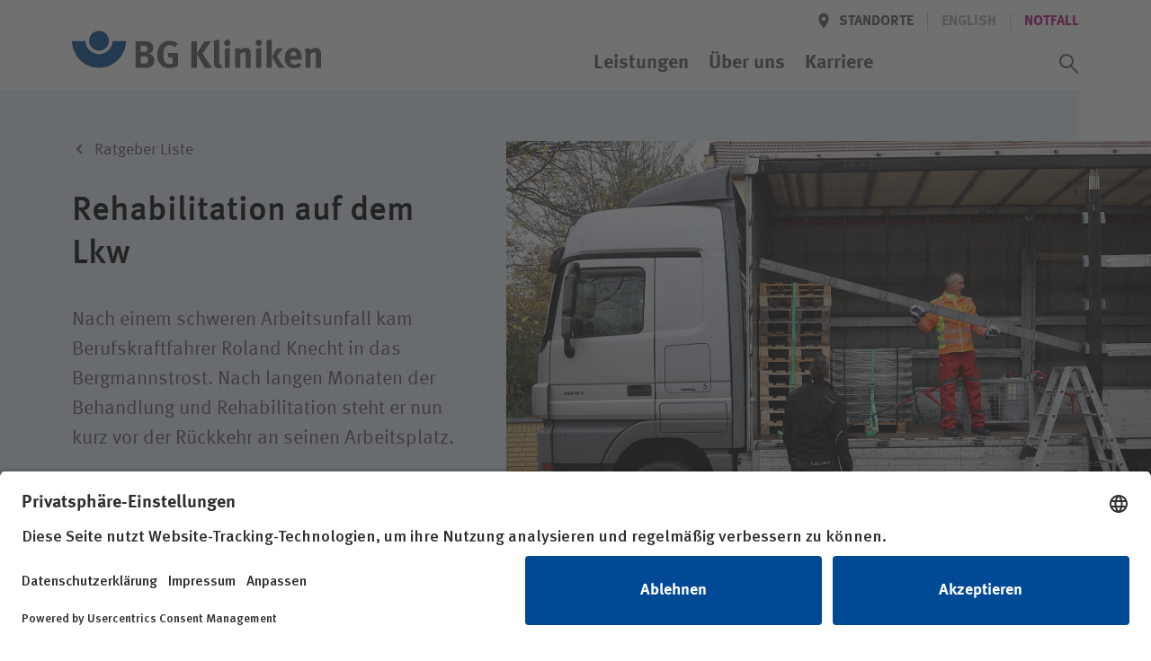

--- FILE ---
content_type: text/html; charset=utf-8
request_url: https://www.bg-kliniken.de/ratgeber-liste/ratgeber-detail/rehabilitation-auf-dem-lkw/
body_size: 58965
content:
<!DOCTYPE html>
<html lang="de">
<head>

<meta charset="utf-8">
<!-- 
	This website is powered by TYPO3 - inspiring people to share!
	TYPO3 is a free open source Content Management Framework initially created by Kasper Skaarhoj and licensed under GNU/GPL.
	TYPO3 is copyright 1998-2026 of Kasper Skaarhoj. Extensions are copyright of their respective owners.
	Information and contribution at https://typo3.org/
-->



<title>Rehabilitation auf dem Lkw | BG Kliniken</title>
<meta name="generator" content="TYPO3 CMS">
<meta name="description" content="Nach einem schweren Arbeitsunfall kam Berufskraftfahrer Roland Knecht in das Bergmannstrost. Nach langen Monaten der Behandlung und Rehabilitation steht er nun kurz vor der Rückkehr an seinen Arbeitsplatz.">
<meta name="viewport" content="width=device-width, initial-scale=1.0, minimum-scale=1.0, maximum-scale=5, user-scalable=yes, shrink-to-fit=no">
<meta name="robots" content="INDEX,FOLLOW">
<meta name="twitter:card" content="summary">


<link rel="stylesheet" href="/_assets/3f82c08a36e133d96fa3e30e12ca5a4b/stylesheets/main.css?1760536286" media="all">
<link rel="stylesheet" href="/_assets/3f82c08a36e133d96fa3e30e12ca5a4b/stylesheets/lib/ucVideo.css?1697446062" media="all">







    <script id="usercentrics-cmp" src="https://app.usercentrics.eu/browser-ui/latest/loader.js" data-settings-id="SOTsyqltj" async></script>    <!-- Google Tag Manager -->
    <script type="text/plain" data-usercentrics="Google Tag Manager">(function(w,d,s,l,i){w[l]=w[l]||[];w[l].push({'gtm.start':
    new Date().getTime(),event:'gtm.js'});var f=d.getElementsByTagName(s)[0],
    j=d.createElement(s),dl=l!='dataLayer'?'&l='+l:'';j.async=true;j.src=
    'https://www.googletagmanager.com/gtm.js?id='+i+dl;f.parentNode.insertBefore(j,f);
    })(window,document,'script','dataLayer','GTM-KZH2T8G');</script>
    <!-- End Google Tag Manager --><link rel="icon" href="/_assets/3f82c08a36e133d96fa3e30e12ca5a4b/Favicons/favicon.ico"><link rel="icon" href="/_assets/3f82c08a36e133d96fa3e30e12ca5a4b/Favicons/favicon-16x16.png"  sizes="16x16" type="image/png"><link rel="icon" href="/_assets/3f82c08a36e133d96fa3e30e12ca5a4b/Favicons/favicon-32x32.png"  sizes="32x32" type="image/png"><link rel="icon" href="/_assets/3f82c08a36e133d96fa3e30e12ca5a4b/Favicons/android-chrome-192x192.png" sizes="192x192"><link rel="icon" href="/_assets/3f82c08a36e133d96fa3e30e12ca5a4b/Favicons/android-chrome-256x256.png" sizes="256x256"><link rel="icon" href="/_assets/3f82c08a36e133d96fa3e30e12ca5a4b/Favicons/android-chrome-512x512.png" sizes="512x512"><link rel="apple-touch-icon" href="/_assets/3f82c08a36e133d96fa3e30e12ca5a4b/Favicons/apple-touch-icon.png" sizes="180x180">
<link rel="canonical" href="https://www.bg-kliniken.de/ratgeber-liste/ratgeber-detail/rehabilitation-auf-dem-lkw/"/>

</head>
<body id="page-287" class="page page--header-fixed" >

			
    
  



<header class="page__header" xmlns:f="http://www.w3.org/1999/html"><div class="page__wrap"><div class="nav nav--header"><a href="/" target="_self" class="button logo"><svg xmlns="http://www.w3.org/2000/svg" role="img" aria-labelledby="bg-kliniken-logo-header" viewBox="0 0 276 42"><title id="bg-kliniken-logo-header">Logo der BG Kliniken</title><g fill="none" fill-rule="evenodd"><g fill="#555" fill-rule="nonzero"><path d="M91.216 32.714c0 4.075-2.55 7.895-7.738 8.15a81.29 81.29 0 0 1-3.784.085h-9.312v-29.5h9.992c3.614 0 5.485.551 7.27 2.122 1.659 1.443 2.424 3.14 2.424 5.263 0 1.995-.68 3.693-1.998 4.924-.85.806-1.36 1.103-2.721 1.528 3.656 1.061 5.867 3.565 5.867 7.428zm-6.718-.722c0-1.697-.85-3.225-2.168-3.608-.723-.212-1.19-.254-2.296-.254h-3.7v7.98h3.87c1.233 0 2.126-.17 2.764-.68.892-.678 1.53-2.037 1.53-3.438zm-.638-12.14c0-1.23-.637-2.546-1.7-2.97-.51-.213-1.148-.383-2.466-.383H76.25v6.75h3.529c1.403 0 2.04-.128 2.55-.383.809-.424 1.531-1.825 1.531-3.013zM117.663 38.657c-3.019 1.782-6.335 2.631-9.822 2.631-4.422 0-7.696-1.443-10.077-4.499-2.168-2.76-3.146-5.9-3.146-10.315 0-6.24 2.04-10.654 6.165-13.413 2.169-1.443 4.38-2.08 7.186-2.08 3.572 0 6.803 1.146 9.397 3.396l-3.147 3.693c-1.913-1.57-3.912-2.292-6.165-2.292-1.743 0-3.232.51-4.252 1.485-1.998 1.91-2.509 5.094-2.509 9.509 0 4.202.723 6.918 2.211 8.404 1.106 1.061 2.722 1.655 4.635 1.655 1.318 0 2.381-.212 3.359-.721v-6.707h-4.507l-.765-4.839h11.437v14.093zM155.208 40.949h-7.824l-8.971-15.408v15.408h-6.08v-29.5h6.08v13.455l8.418-13.456h7.314l-9.44 13.668zM166.305 40.864c-.978.382-2.168.594-3.401.594-2.424 0-4.38-1.146-5.06-2.971-.425-1.104-.51-1.783-.51-4.882V17.391c0-2.844-.085-4.585-.298-6.537l5.825-1.316c.213 1.189.298 2.59.298 5.646V32.12c0 3.735.042 4.245.383 4.839.212.382.68.594 1.148.594.212 0 .34 0 .637-.085l.978 3.396zM174.98 40.949h-5.698V19.598l5.697-.891zM175.66 13.23a3.517 3.517 0 0 1-3.53 3.524c-1.913 0-3.486-1.57-3.486-3.523s1.616-3.523 3.571-3.523c1.914 0 3.445 1.57 3.445 3.523zM198.11 40.949h-5.613V26.814c0-2.462-.425-3.184-1.913-3.184-1.148 0-2.636.764-3.954 1.953v15.366h-5.698V25.2c0-1.868-.255-3.65-.765-5.094l5.06-1.443c.51.892.807 1.825.807 2.717.85-.595 1.573-1.104 2.509-1.613 1.148-.594 2.636-.934 3.912-.934 2.423 0 4.55 1.273 5.23 3.141.297.807.425 1.74.425 3.099v15.875zM209.76 40.949h-5.698V19.598l5.698-.891zM210.44 13.23a3.517 3.517 0 0 1-3.529 3.524c-1.913 0-3.486-1.57-3.486-3.523s1.615-3.523 3.571-3.523c1.914 0 3.444 1.57 3.444 3.523zM221.41 40.949h-5.697V16.457c0-1.91-.043-3.396-.383-5.646l5.74-1.4c.255 1.613.34 4.16.34 7.046v24.492zM235.57 40.949h-6.719l-7.313-12.31 5.57-9.423h6.845l-6.93 9.084zM254.545 31.865H241.96v.17c0 3.353 1.658 5.263 4.592 5.263 1.956 0 3.784-.721 5.527-2.164l2.211 3.395c-2.508 2.038-5.145 3.014-8.206 3.014-6.25 0-10.29-4.414-10.29-11.248 0-3.906.808-6.495 2.722-8.617 1.785-1.995 3.954-2.929 6.845-2.929 2.509 0 4.89.849 6.293 2.292 1.998 2.038 2.891 4.966 2.891 9.508v1.316zm-5.785-4.16v-.254c0-1.613-.17-2.462-.68-3.269-.553-.849-1.36-1.273-2.509-1.273-2.168 0-3.401 1.698-3.401 4.711v.085h6.59zM275.887 40.949h-5.612V26.814c0-2.462-.425-3.184-1.913-3.184-1.148 0-2.637.764-3.955 1.953v15.366h-5.697V25.2c0-1.868-.255-3.65-.766-5.094l5.06-1.443c.51.892.808 1.825.808 2.717.85-.595 1.573-1.104 2.509-1.613 1.148-.594 2.636-.934 3.911-.934 2.424 0 4.55 1.273 5.23 3.141.298.807.425 1.74.425 3.099v15.875z"/></g><g fill="#004994"><path d="M59.993 11.377C59.567 27.815 46.316 41 30.023 41 13.727 41 .434 27.815.007 11.377h15.09c.202 8.06 6.854 14.435 14.965 14.435 8.126 0 14.786-6.438 14.966-14.435h14.964z"/><path d="M30 0c-6.086 0-11 4.947-11 11 0 6.118 4.947 11 11 11s11-4.914 11-10.967C41 4.979 36.118 0 30 0"/></g></g></svg></a><a class="button menu" href="#"><span class="button__icon icon icon--font"><svg class="a-svg-sprite a-svg-sprite--default-menu" role="img" aria-labelledby="title-default-menu" data-js-module="a-svg-sprite"><title id="title-default-menu">Öffnen</title><use xlink:href="#default-menu"></use></svg></span><span class="button__icon icon icon--font"><svg class="a-svg-sprite a-svg-sprite--default-close" role="img" aria-labelledby="title-default-close" data-js-module="a-svg-sprite"><title id="title-default-close">Schliessen</title><use xlink:href="#default-close"></use></svg></span></a></div><div class="page__mobile-menu"><div class="page__mobile-menu--location"><em></em></div><nav class="nav nav--extra" aria-label="Meta/Sprachnavigation"><a class="button back" href="#" title="Zurück" data-icon='{"s":"default-arrow","p":"before","c":["button__icon","icon--font"]}'><span class="button__label">Zurück</span></a><div class="nav__group"><a class="button location " href="/standorte/" data-icon='{"s":"default-location","p":"before","c":["button__icon"]}'><span class="button__label">Standorte</span></a><span class="spacer"></span><span style="display:none"><span class="button__label hidden" >Deutsch</span></span><span class="button lang button--disabled" tabindex="0" data-tooltip='This page is not available[br] in English'><span class="button__label" data-abbr="EN"><span aria-hidden="true">English</span></span></span><span class="spacer"></span><a href="/notfall/" target="_self" class="button"><span class="button__label" >Notfall</span></a></div></nav><nav class="nav nav--main" aria-label="Hauptnavigation"><ol class="nav__group"><li class="nav__item "><a href="/leistungen/" target="_self" class="button button--navp"><span class="button__label">Leistungen</span></a></li><li class="nav__item nav__item--has-children  " ><a href="/ueber-uns/" target="_self" class="button button--navp" data-icon='{"s":"default-arrow","c":["button__icon"]}'><span class="button__label">Über uns</span></a><ol class="nav__group"><li class="nav__item nav__item--has-children nav__item--group-header"><a href="/ueber-uns/das-unternehmen/" target="_self" class="button button--nav button--nav--head" data-icon='{"s":"default-arrow","c":["button__icon"]}'><span class="button__label">Das Unternehmen</span></a><ol class="nav__group"><li class="nav__item "><a href="/ueber-uns/das-unternehmen/organisation/" target="_self" class="button button--nav"><span class="button__label">Organisation</span></a></li><li class="nav__item "><a href="/ueber-uns/unser-logo/" target="_self" class="button button--nav"><span class="button__label">Unser Logo</span></a></li><li class="nav__item "><a href="/ueber-uns/das-unternehmen/aktuelles/" target="_self" class="button button--nav"><span class="button__label">Aktuelles</span></a></li><li class="nav__item "><a href="/ueber-uns/das-unternehmen/veranstaltungen/" target="_self" class="button button--nav"><span class="button__label">Veranstaltungen</span></a></li><li class="nav__item "><a href="/ueber-uns/das-unternehmen/diversitaet/" target="_self" class="button button--nav"><span class="button__label">Diversität</span></a></li><li class="nav__item "><a href="/ueber-uns/das-unternehmen/klimaschutz/" target="_self" class="button button--nav"><span class="button__label">Klimaschutz</span></a></li><li class="nav__item "><a href="/ueber-uns/unser-auftrag/compliance/" target="_self" class="button button--nav"><span class="button__label">Compliance</span></a></li></ol></li><li class="nav__item nav__item--break-column"></li><li class="nav__item nav__item--has-children nav__item--group-header"><a href="/ueber-uns/unser-auftrag/" target="_self" class="button button--nav button--nav--head" data-icon='{"s":"default-arrow","c":["button__icon"]}'><span class="button__label">Unser Auftrag</span></a><ol class="nav__group"><li class="nav__item "><a href="/ueber-uns/unser-auftrag/die-gesetzliche-unfallversicherung/" target="_self" class="button button--nav"><span class="button__label">Die gesetzliche Unfallversicherung</span></a></li><li class="nav__item "><a href="/ueber-uns/unser-auftrag/integrierte-rehabilitation/" target="_self" class="button button--nav"><span class="button__label">Integrierte Rehabilitation</span></a></li><li class="nav__item "><a href="/ueber-uns/unser-auftrag/kompetenzen/" target="_self" class="button button--nav"><span class="button__label">Kompetenzen</span></a></li><li class="nav__item "><a href="/ueber-uns/unser-auftrag/forschung/" target="_self" class="button button--nav"><span class="button__label">Forschung</span></a></li><li class="nav__item "><a href="/ueber-uns/unser-auftrag/digitalisierung/" target="_self" class="button button--nav"><span class="button__label">Digitalisierung</span></a></li><li class="nav__item "><a href="/bg-kliniken-und-bundeswehrkrankenhaeuser/" target="_self" class="button button--nav"><span class="button__label">BG Kliniken und Bundeswehrkrankenhäuser</span></a></li></ol></li><li class="nav__item nav__item--break-column"></li><li class="nav__item nav__item--has-children nav__item--group-header"><a href="/ueber-uns/unsere-einrichtungen/" target="_self" class="button button--nav button--nav--head" data-icon='{"s":"default-arrow","c":["button__icon"]}'><span class="button__label">Unsere Einrichtungen</span></a><ol class="nav__group"><li class="nav__item "><a href="/ueber-uns/unsere-einrichtungen/akutkliniken/" target="_self" class="button button--nav"><span class="button__label">Akutkliniken</span></a></li><li class="nav__item "><a href="/ueber-uns/unsere-einrichtungen/ambulanzen/" target="_self" class="button button--nav"><span class="button__label">Ambulanzen</span></a></li><li class="nav__item "><a href="/ueber-uns/unsere-einrichtungen/klinik-fuer-berufskrankheiten/" target="_self" class="button button--nav"><span class="button__label">Klinik für Berufskrankheiten</span></a></li><li class="nav__item "><a href="/ueber-uns/unsere-einrichtungen/reha-klinik/" target="_self" class="button button--nav"><span class="button__label">Reha-Klinik</span></a></li><li class="nav__item "><a href="/ueber-uns/unsere-einrichtungen/weitere-einrichtungen/" target="_self" class="button button--nav"><span class="button__label">Weitere Einrichtungen</span></a></li></ol></li><li class="nav__item nav__item--break-column"></li><li class="nav__item nav__item--break-column"></li><li class="nav__item nav__item--break-column nav__item--parent-info"><a href="/ueber-uns/" target="_self" class="button button--nav"><span class="button__label">Über uns im Überblick&hellip; </span></a></li></ol></li><li class="nav__item nav__item--has-children  " ><a href="/karriere/" target="_self" class="button button--navp" data-icon='{"s":"default-arrow","c":["button__icon"]}'><span class="button__label">Karriere</span></a><ol class="nav__group"><li class="nav__item nav__item--break-column"></li><li class="nav__item nav__item--has-children nav__item--group-header"><a href="/karriere/wir-als-arbeitgeber/" target="_self" class="button button--nav button--nav--head" data-icon='{"s":"default-arrow","c":["button__icon"]}'><span class="button__label">Wir als Arbeitgeber</span></a><ol class="nav__group"><li class="nav__item "><a href="/karriere/wir-als-arbeitgeber/vorteile-fuer-mitarbeitende/" target="_self" class="button button--nav"><span class="button__label">Vorteile für Mitarbeitende</span></a></li><li class="nav__item "><a href="/karriere/wir-als-arbeitgeber/einblicke/" target="_self" class="button button--nav"><span class="button__label">Einblicke</span></a></li><li class="nav__item "><a href="/karriere/wir-als-arbeitgeber/vorteile-fuer-mitarbeitende/tarifvertraege/" target="_self" class="button button--nav"><span class="button__label">Tarifverträge</span></a></li><li class="nav__item "><a href="/karriere/wir-als-arbeitgeber/gehaltsrechner/" target="_self" class="button button--nav"><span class="button__label">Gehaltsrechner</span></a></li></ol></li><li class="nav__item nav__item--break-column"></li><li class="nav__item nav__item--has-children nav__item--group-header"><a href="/karriere/ihr-einstieg-bei-uns/" target="_self" class="button button--nav button--nav--head" data-icon='{"s":"default-arrow","c":["button__icon"]}'><span class="button__label">Ihr Einstieg bei uns</span></a><ol class="nav__group"><li class="nav__item "><a href="/karriere/ihr-einstieg-bei-uns/aerztlicher-dienst/" target="_self" class="button button--nav"><span class="button__label">Ärztlicher Dienst</span></a></li><li class="nav__item "><a href="/karriere/ihr-einstieg-bei-uns/pflege/" target="_self" class="button button--nav"><span class="button__label">Pflege</span></a></li><li class="nav__item "><a href="/karriere/ihr-einstieg-bei-uns/therapie/" target="_self" class="button button--nav"><span class="button__label">Therapie</span></a></li><li class="nav__item "><a href="/karriere/ihr-einstieg-bei-uns/ausbildung/" target="_self" class="button button--nav"><span class="button__label">Ausbildung</span></a></li></ol></li><li class="nav__item nav__item--break-column"></li><li class="nav__item nav__item--has-children nav__item--group-header"><a href="/karriere/offene-stellen/" target="_self" class="button button--nav button--nav--head" data-icon='{"s":"default-arrow","c":["button__icon"]}'><span class="button__label">Offene Stellen</span></a><ol class="nav__group"><li class="nav__item "><a href="/karriere/offene-stellen/job-agent/" target="_self" class="button button--nav"><span class="button__label">Job-Agent</span></a></li></ol></li><li class="nav__item nav__item--break-column"></li><li class="nav__item nav__item--break-column nav__item--parent-info"><a href="/karriere/" target="_self" class="button button--nav"><span class="button__label">Karriere im Überblick&hellip; </span></a></li></ol></li></ol><button id="search_trigger" class="switch button--icon button--icon-only button--search" role="switch" aria-checked="false"><span class="button button--icon-only button--icon-grey" data-icon='{"s":"default-search","p":"before","c":["button__icon"]}'><span class="button__label">Suchassistent öffnen</span></span><span class="button button--icon-only button--icon-grey" data-icon='{"s":"default-close","p":"before","c":["button__icon"]}'><span class="button__label">Suchassistent schließen</span></span></button><label id="search_label" for="search_trigger" class="switch">Suchassistent öffnen/schliessen</label></nav></div></div><div class="page__wrap"><div class="page__header--location"><em></em><div class="doctify" id="061c3mqy" style="line-height: 15px!important"></div></div></div></header><!-- Begin fce wrapping --><section class="assistant" style="display:none" data-mode="page"  ><!-- Begin assistant --><!-- search input --><div class="tx_solr container"><div class="row"><div class="col-md-12"><div class="assistant__input"><div class="assistant__wrap"><form method="get" class="assistant__form" id="tx-solr-search-form-pi-results" action="/suchergebnisse/" data-suggest="/suchergebnisse?type=7384" data-suggest-header="Top Results" accept-charset="utf-8"><h3 class="assistant__heading"><span>Wie können wir Ihnen helfen?</span></h3><div class="input-group"><fieldset class="assistant__fieldset"><input type="hidden" name="type" value="229947"/><label class="input"><span class="input__wrap"><span id="search_input_label">Suchwert</span><input aria-labelledby="search_input_label" autocomplete="off"  id="search_input" type="text" class="tx-solr-q js-solr-q tx-solr-suggest tx-solr-suggest-focus form-control" name="tx_solr[q]" data-ac-req="/?type=229944&q=" data-qsss-req="/?type=229945&loc=&q="  data-qs-req="?type=229945&tx_solr%5Bq%5D=" value="" /></span></label><!--          --><!--          <span class="input-group-btn">--><!--					<button class="btn btn-default tx-solr-submit" type="submit">--><!--						<span class=" glyphicon glyphicon-search"></span>--><!--						<span>--><!--							Suchen--><!--						</span>--><!--					</button>--><!--				</span>--><button id="search_submit" class="button button--search button--icon-only button--icon-white" type="submit" data-icon='{"s":"assist-search","p":"before","c":["button__icon"]}'><span class="button__label">Suchassistent öffnen/schliessen</span></button></fieldset><ol class="assistant__autocomplete"></ol></div></form></div></div></div></div></div><!-- static assistant navigation --><div class="assistant__nav"><div class="assistant__nav-return"><div class="assistant__wrap"><a class="button back" href="#" title="Zurück" data-icon='{"s":"default-arrow","p":"before","c":["button__icon","icon--font"]}'><span class="button__label">Zurück</span></a></div></div><div class="assistant__wrap"><nav class="nav nav--assistant" aria-label="Such/Assistent Navigation"><h3 class="assistant__path"><span>Ich bin</span></h3><ol class="nav__group"><li class="nav__item "><a href="/patientinnen-und-patienten/" target="_self" class="button button--nav button--level-0"><span class="button__label">Patientin / Patient</span></a></li><li class="nav__item "><a href="/besuchende/" target="_self" class="button button--nav button--level-0"><span class="button__label">Besucherin / Besucher</span></a></li><li class="nav__item "><a href="/unfallversicherungstraeger/" target="_self" class="button button--nav button--level-0"><span class="button__label">Unfallversicherungsträger</span></a></li><li class="nav__item "><a href="/zuweisende/" target="_self" class="button button--nav button--level-0"><span class="button__label">Zuweiserin / Zuweiser</span></a></li><li class="nav__item "><a href="/karriere/" target="_self" class="button button--nav button--level-0"><span class="button__label">Bewerberin / Bewerber</span></a></li><li class="nav__item "><a href="/presse/" target="_self" class="button button--nav button--level-0"><span class="button__label">Journalistin / Journalist</span></a></li></ol></nav></div></div><!-- quicksearch output --><div class="assistant__output"><div class="assistant__wrap"><div class="assistant__quicksearch"></div></div></div></section><!-- End fce wrapping --><main><!--TYPO3SEARCH_begin--><section class="fce fce--stage fce--stage--half fce--transition "><div class="fce__rect"></div><div class="fce__wrap page__wrap"><div class="fce__rect"></div><ol class="breadcrumb"><li><a href="/ratgeber-liste/" target="_self" class="button" data-icon="s:breadcrumb-arrow,p:before,c:button__icon"><span class="button__label " >Ratgeber Liste</span></a></li></ol><picture class="fce__image a-picture"><source media="(min-width: 768px)" srcset="/fileadmin/00_global/Ratgeber/HAL/bergmannstrost-reha-lkw-4.JPG"><source srcset="/fileadmin/_processed_/2/1/csm_bergmannstrost-reha-lkw-4_f8f6050a4a.jpg"><img class="a-picture__image a-image" src="/fileadmin/00_global/Ratgeber/HAL/bergmannstrost-reha-lkw-4.JPG" width="1703" height="1230" alt="" title="Rehabilitation auf dem Lkw (Bild: BG Klinikum Bergmannstrost Halle)" /></picture><div class="fce__position page__wrap"><div class="fce__text"><h1 class="fce__headline"><span>Rehabilitation auf dem Lkw</span></h1><p>Nach einem schweren Arbeitsunfall kam Berufskraftfahrer Roland Knecht in das Bergmannstrost. Nach langen Monaten der Behandlung und Rehabilitation steht er nun kurz vor der Rückkehr an seinen Arbeitsplatz.</p></div></div></div></section><section class="fce fce--copytext" ><div class="fce__wrap page__wrap"><div class="fce__innerwrap"><p>Um wirklich vorbereitet zu sein auf seinen körperlich anstrengenden Beruf, trainiert er in einer speziellen Rehamaßnahme ganz gezielt für seine Tätigkeit. Dafür sitzt er regelmäßig auf einem Lkw, der nicht fährt und arbeitet auf einer Baustelle, die nicht vorankommt. In knallorangenem Arbeitsoverall, Helm und Arbeitshandschuhen steht Roland Knecht täglich auf einer kleinen Baustelle hinter dem Bergmannstrost, wo er Pflastersteine verlegt und an einem Werkzeugschuppen baut. Der vermeintliche Bauarbeiter ist Patient des Bergmannstrost. Gerade absolviert er eine sogenannte Tätigkeitorientierte Rehabilitation (TOR). Immer an seiner Seite ist ein Arbeitstherapeut und die Baustelle ist eine Trainings-Baustelle, um all die körperlichen Belastungen zu trainieren, die Roland Knecht für seinen Beruf braucht. Denn das ist das Ziel: Der 58jährige will zurück an seinen Arbeitsplatz. Trotz des schweren Unfalls, den er ein halbes Jahr zuvor hatte.&nbsp;</p><h2>Sturz mit Folgen</h2><p>Damals hatte Roland Knecht einen kurzen Blackout und stürzte aus etwa 2 m Höhe von seinem Lkw. Als er auf dem Steinboden aufkam, hörte er einen „lauten, innerlichen Knall“ in seinem Körper. Mit starken Schmerzen im Becken kam der Berufskraftfahrer in die Notaufnahme des Bergmannstrost. Es folgen MRT, CT und dann die Diagnose: das Becken ist gebrochen, mehrfach. „Die Ärzte konnten nicht fassen, dass ich halbwegs aufrecht stehen konnte“, erzählt Roland Knecht. Eigentlich müsste er jetzt operiert werden. Oder einen Gips bekommen. Aber OP, Krankenhaus, Gips. Das war dem aktiven Roland Knecht nicht recht. Er fragte nach einer anderen Möglichkeit. Und tatsächlich, die gab es: 13 Wochen musste er ein Korsett tragen, bis die Brüche verheilt waren. „Ich konnte nichts machen, habe fast nur gelegen und musste mich auf allen Vieren vorwärtsbewegen. Aber ich konnte zu Hause sein.“ Seine Frau, die in der Pflege arbeitet, kümmerte sich um ihn. Er übersteht dieses viertel Jahr: „Das war eine schwere Zeit.“. Danach schließen sich Physiotherapie, Krankengymnastik, Ergotherapie im Bergmannstrost an, denn Muskeln müssen wiederaufgebaut, der Körper mobilisiert werden. Auch psychologische Unterstützung bekommt er in der Klinik. „Die Frage, warum ich gestürzt bin, hat mich lange beschäftigt. Und noch immer zucke ich zusammen, wenn ich einen lauten Knall höre.“ Das Geräusch erinnere ihn an diesen inneren Knall bei seinem Sturz. &nbsp;<br> Trotz allem: Roland Knecht will wieder in seinem Beruf arbeiten. Der Berufskraftfahrer arbeitet für ein Unternehmen, das Glasfasern verlegt. „Ich fahre Lkw, bin auf den verschiedenen Baustellen mit vor Ort und fasse dort mit an. Das ist abwechslungsreich, flexibel und darum genau mein Ding.“ Aber die körperlichen Einschränkungen nach der schweren Verletzung sind noch zu groß, als dass er direkt in seinen Job wieder hätte einsteigen können.</p><h2>Pflastern in der Reha</h2><p>Seine zuständige Berufsgenossenschaft, die BG Elektrobau, gewährt ihm darum die Tätigkeitorientierte Rehabilitation. In dieser trainieren Patienten wie Roland Knecht die täglichen Handgriffe und körperlichen Herausforderungen ihres Berufes. „Die TOR gibt es nur an berufsgenossenschaftlichen Kliniken wie dem Bergmannstrost, einfach weil der zeitliche und finanzielle Aufwand sehr groß sind“ sagt Dr. Christiane Anke, Oberärztin an der Klinik für Physikalische und Rehabilitative Medizin und für das TOR-Angebot verantwortlich. Die Rehamedizinerin erklärt das Besondere an dem Angebot in Halle: „Unsere Patienten üben nicht an simulierten Arbeitsplätzen in einem Therapieraum. Vielmehr haben wir direkt auf dem Klinikgelände eigene Werkstätten, einen Lkw und eine Baustelle als sogenannte Modellarbeitsplätze aufgebaut. So können die Patienten besonders realitätsnah üben.“ Und so kommt es, dass Roland Knecht am Hintereingang des Bergmannstrost auf einer Baustelle arbeitet, die scheinbar seit Jahren nicht vorankommt. Mit Baugerüsten, Pflasterstein-Flächen und gestapelten Holzbohlen. &nbsp;Roland Knecht übernimmt hier unter anderem Pflasterarbeiten in kniender Position: „Ich habe erstmal mit den kleinen Pflastersteinen angefangen.“ Diese Haltung bereitet ihm nach seinem Beckenbruch noch Probleme und wird unter therapeutischer Anleitung geübt.&nbsp;</p><h2>Ein LKW für’s Krankenhaus</h2><p>Roland Knecht ist außerdem einer der ersten Patienten des Bergmannstrost, die auf dem neuen Trainings-Lkw arbeiten kann. „Das ist unsere neueste Errungenschaft!“, berichtet Christiane Anke. Der LKW wurde erst im November 2022 eigens für die Rehabilitation angeschafft. Denn viele Patienten der TOR im Bergmannstrost sind Berufskraftfahrer, die bei der Arbeit verunglückt sind. Häufig, wie Roland Knecht, durch einen Sturz von der Ladefläche. „Nun haben wir optimale Möglichkeiten, mit den Patienten zum Beispiel den Ein- und Ausstieg am Fahrerhaus, das Be- und Entladen, das Bewegen der Plane oder einen Reifenwechsel zu trainieren.“ &nbsp;</p><h2>Individuelle Therapie</h2><p>Vier Wochen absolviert Roland Knecht die stationäre TOR mit täglich vier bis sechs Stunden Arbeit und begleitender arbeitsplatzspezifischer Physio-, Sport- oder Ergotherapie. Start ist meist um 7.30 Uhr, die späteste Einheit dauert bis 16.30 Uhr. Wann was anliegt, gibt der straff getaktete Therapieplan vor. Der basiert auf der ärztlichen Anordnung der Oberärztin Dr. Anke und wird in enger Abstimmung mit den Therapeuten erstellt. Dafür kennen Ärztin und Therapeuten den Patienten, seine Krankengeschichte, den Behandlungsverlauf, seine körperlichen Einschränkungen und den beruflichen Hintergrund ganz genau. „Während der Rehabilitation steht der Therapieplan immer auf dem Prüfstand. Die Therapeuten liefern uns Rehamedizinern klar dokumentierte Ergebnisse und Daten: Wo liegen die Belastungsgrenzen des Patienten, wie sind die Fortschritte, treten körperliche Probleme auf. In einer wöchentlichen interdisziplinären Visite entscheiden wir Mediziner gemeinsam mit den Therapeuten, ob die Behandlung angepasst oder fortgesetzt wird. Auch mit den behandelnden Chirurgen aus dem Haus können wir jederzeit Kontakt aufnehmen, um Rücksprache bei medizinischen Fragestellungen zu halten.“ So entsteht ein individueller Therapieplan, der ganz auf die Bedürfnisse des einzelnen Patienten zugeschnitten ist.&nbsp;</p></div></div></section><section class="fce fce--quote" id="c20858"><div class="fce__wrap page__wrap"><div class="fce__position"><picture class="fce__image a-picture"><img class="a-picture__image a-image" title="Dr. med. Christiane Anke" alt="Bilder Alttext" src="/fileadmin/_processed_/1/1/csm_Anke_Christiane_be1e9d4061.jpg" width="1306" height="1306" /></picture><figure><blockquote>„Auf dem Klinikgelände haben wir Werkstätten, einen Lkw und eine Baustelle aufgebaut. So können die Patienten besonders realitätsnah üben.“ </blockquote><figcaption class="fce__text"><cite><span class="fce__headline"><span>Dr. med.</span></span><span class="fce__headline"><span>Christiane Anke</span></span></cite><p>Leitende Oberärztin der Klink für Physikalische und Rehabilitative Medizin</p></figcaption></figure></div></div></section><section class="fce fce--copytext " id="c20859"><div class="fce__wrap page__wrap"><div class="fce__innerwrap"><h2>Vom Techniker zum Therapeuten</h2><p>Was genau der Patient im arbeitstherapeutischen Training macht, liegt in der Hand der vier Arbeitstherapeuten des Bergmannstrost. Marcus Günther ist einer von ihnen. Er erklärt, warum die TOR des Bergmannstrost auch personell etwas Besonderes ist: “Normalerweise übernehmen Ergotherapeuten mit einer Zusatzausbildung die berufliche Rehabilitation. Auch wir haben eine entsprechende Weiterbildung absolviert, sind aber alles ausgebildete Techniker und Handwerker. Das heißt, wir haben mal die gleiche Arbeit gemacht wie unsere Patienten. Wir wissen genau, worauf es ankommt und sprechen die gleiche Sprache.“ &nbsp;Marcus Günther ist selbst gelernter Anlagenmechaniker und wurde 2011 als solcher in der Technikabteilung des Bergmannstrost angestellt. Damals kamen immer mal wieder die Rehamediziner mit Patienten vorbei, die vor ihrer Wiedereingliederung ihre Arbeitshandgriffe üben sollten – der Beginn der beruflichen Rehabilitation im Bergmannstrost. Inzwischen haben Marcus Günther und seine drei Kollegen alle eine zweijährige Ausbildung zur Fachkraft für Arbeits- und Berufsförderung absolviert und betreuen parallel bis zu 12 Patientinnen und Patienten. &nbsp;</p><h2>Kreative Modellarbeitsplätze</h2><p>Für seine jetzige Arbeit brauchen er und seine Kollegen vor allem eines: Kreativität. „Fragt man fünf Schlosser, führen die fünf verschiedene Tätigkeiten aus. Darum machen wir vor dem Start der Maßnahme eine Tätigkeitsanamnese und erfragen, was der Patient an seinem Arbeitsplatz genau tut. Erst dann planen wir, wie wir diese Tätigkeit möglichst realistisch hier vor Ort üben können. Immer im Blick haben wir die körperlichen Defizite und Belastungsgrenzen des Patienten.“ Im Laufe der Jahre hat das TOR-Team des Bergmannstrost Modellarbeitsplätze für zahlreiche berufliche Tätigkeiten eingerichtet. &nbsp;Ob für Tischler, Schlosser, Heizungsinstallateure oder Elektriker – die Therapie-Werkstatt bietet ein ausgeklügeltes Nebeneinander von Rohrsystemen, Schaltkästen, Werkbänken, einem Motorblock oder Belüftungsanlagen. Alles selbst konzipiert und gebaut von den Arbeitstherapeuten. „Wir können nicht den Schrank aufmachen und für einen Patienten das passende Tool rausholen. Im Grunde erzählt uns der Patient, was er braucht. Und wir entwickeln das passende Angebot." An die sechzig Berufe sind es mindestens, die inzwischen abgebildet werden können. Auch Köchin, Tierpfleger und Schornsteinfeger gehören mit dazu. &nbsp;</p></div></div></section><section class="fce fce--quote" id="c20899"><div class="fce__wrap page__wrap"><div class="fce__position"><picture class="fce__image a-picture"><img class="a-picture__image a-image" title="Marcus Günther, Arbeitstherapeut" alt="Marcus Günther, Arbeitstherapeut" src="/fileadmin/_processed_/f/c/csm_marcus-guenther_f6d866a120.jpg" width="439" height="439" /></picture><figure><blockquote>„Wo sonst sieht man eine Flex in der Reha? Wir trainieren mit den Patientinnen und Patienten exakt das, was sie für ihren Beruf brauchen.“</blockquote><figcaption class="fce__text"><cite><span class="fce__headline"><span>Marcus Günther</span></span></cite><p>Arbeitstherapeut</p></figcaption></figure></div></div></section><section class="fce fce--copytext " id="c20900"><div class="fce__wrap page__wrap"><div class="fce__innerwrap"><p>Was war sein ungewöhnlichster Fall?: „Das war ein Bestatter, der das Tragen von Lasten trainieren musste. Wir haben eine Trage aus der Notaufnahme geholt und Zementsäcke daraufgelegt. Die habe ich dann gemeinsam mit dem Patienten durch ein wenig genutztes Treppenhaus getragen.“ Damals lief ihnen prompt der damalige Verwaltungsdirektor über den Weg – der irritiert fragte, warum sie für den Transport nicht einfach den Aufzug nutzen würden. „Ich glaube, die Kollegen im Haus wundern sich so manches mal, was wir da eigentlich machen!“ Dabei müssen die Arbeitstherapeuten nicht nur die Trainingsmodule im Blick haben. „Wir müssen die körperlichen Grenzen der Patienten erkennen und dürfen sie trotzdem nicht demotivieren“, so Marcus Günther. Denn sieht der Patient nur, was noch nicht geht, kann das ein deprimierender Prozess sein. „Immerhin hängt meist die Existenz an dem Beruf“, so Günther. Auch deshalb begleiten Psychologen aus der Abteilung Medizinische Psychologie die Rehabilitation. &nbsp;<br> Am Ende der Maßnahme steht nahezu immer die erfolgreiche Rückkehr in den Beruf. Auch Roland Knecht will direkt nach der TOR seine bisherige Arbeit wieder aufnehmen. Sein Chef wartet bereits auf ihn und hat ihn schonmal mit einer neuen Arbeitsmontur ausgestattet. Die körperlichen Folgen des Unfalls hat Roland Knecht inzwischen gut im Griff: „Ich bin froh, dass ich alles so gut überstanden habe.“ Seinen Therapeuten, die ihn die letzten Wochen und Monate begleitet haben, ist er dafür dankbar: „Das sind Top-Leute!“&nbsp;</p></div></div></section><section  class="fce fce--slider"  id="c20860"><div class="fce__background"><div class="fce__rect"></div></div><div class="fce__wrap page__wrap"><div class="fce__sliderwrap"><ol class="fce__list" data-js-module="o-tiny-slider"
              data-config='{"customInit":"_fceSliderSliderInit", "controlsContainer": "#c20860 .fce__position--controls", "autoWidth":true,"lazyload":true}'><li class="fce__item"><figure><picture class="fce__image a-picture"  data-width="" data-height="" ><source media="(min-width: 768px)" srcset="/fileadmin/00_global/Ratgeber/HAL/bergmannstrost-reha-lkw-3.jpg"><source srcset="/fileadmin/_processed_/f/0/csm_bergmannstrost-reha-lkw-3_275287f08a.jpg"><img class="a-picture__image a-image" title="Oberärztin Dr. Christiane Anke ist Fachärztin für Physikalische und Rehabilitative Medizin und für die TOR im Bergmannstrost verantwortlich. " alt="Oberärztin Dr. Christiane Anke" src="/fileadmin/00_global/Ratgeber/HAL/bergmannstrost-reha-lkw-3.jpg" width="1773" height="1182" /></picture><figcaption><span class="fce__text fce--copytext-style"><p>Oberärztin Dr. Christiane Anke ist Fachärztin für Physikalische und Rehabilitative Medizin und für die TOR im Bergmannstrost verantwortlich. Dafür arbeitet sie eng mit dem Therapeutenteam zusammen und steht in regelmäßigem Austausch mit den Unfallversicherungsträgern, die die Maßnahme bewilligen und die Kosten tragen.&nbsp;</p></span></figcaption></figure></li><li class="fce__item"><figure><picture class="fce__image a-picture"  data-width="" data-height="" ><source media="(min-width: 768px)" srcset="/fileadmin/00_global/Ratgeber/HAL/bergmannstrost-reha-lkw-5.JPG"><source srcset="/fileadmin/_processed_/9/a/csm_bergmannstrost-reha-lkw-5_d0bf0a049b.jpg"><img class="a-picture__image a-image" title="Berufskraftfahrer Roland Knecht übt unter Anleitung von Arbeitstherapeut Marcus Günther" alt="Berufskraftfahrer Roland Knecht übt unter Anleitung von Arbeitstherapeut Marcus Günther" src="/fileadmin/00_global/Ratgeber/HAL/bergmannstrost-reha-lkw-5.JPG" width="1328" height="1579" /></picture><figcaption><span class="fce__text fce--copytext-style"><p>Berufskraftfahrer Roland Knecht übt unter Anleitung von Arbeitstherapeut Marcus Günther den Ein- und Ausstieg am neuen Trainings-Lkw des Bergmannstrost. Nach seiner schweren Beckenverletzung steht auch ein „Sitztraining“ im Fahrerhaus auf dem Programm.</p></span></figcaption></figure></li><li class="fce__item"><figure><picture class="fce__image a-picture"  data-width="" data-height="" ><source media="(min-width: 768px)" srcset="/fileadmin/00_global/Ratgeber/HAL/bergmannstrost-reha-lkw-6.JPG"><source srcset="/fileadmin/_processed_/2/4/csm_bergmannstrost-reha-lkw-6_cbf0c35696.jpg"><img class="a-picture__image a-image" title="Auch das ist Teil der Arbeitstherapie von Roland Knecht: Das Schieben einer Schubkarre über ebene und unebenen Untergrund. " alt="Roland Knecht beim Üben mit einer Schubkarre" src="/fileadmin/00_global/Ratgeber/HAL/bergmannstrost-reha-lkw-6.JPG" width="1254" height="1672" /></picture><figcaption><span class="fce__text fce--copytext-style"><p>Auch das ist Teil der Arbeitstherapie von Roland Knecht: Das Schieben einer Schubkarre über ebene und unebenen Untergrund. Für die stationäre TOR hat der Wieskauer vier Wochen im Reha-Haus des Bergmannstrost gewohnt.</p></span></figcaption></figure></li><li class="fce__item"><figure><picture class="fce__image a-picture"  data-width="" data-height="" ><source media="(min-width: 768px)" srcset="/fileadmin/00_global/Ratgeber/HAL/bergmannstrost-reha-lkw-1.jpg"><source srcset="/fileadmin/_processed_/6/3/csm_bergmannstrost-reha-lkw-1_1e7da9f542.jpg"><img class="a-picture__image a-image" title="Bei der TOR fliegen auch mal die Funken. Marcus Günther übt mit einem handverletzten Patienten den Gebrauch des Winkelschleifers. " alt="Marcus Günther übt mit einem handverletzten Patienten den Gebrauch des Winkelschleifers. " src="/fileadmin/00_global/Ratgeber/HAL/bergmannstrost-reha-lkw-1.jpg" width="1773" height="1182" /></picture><figcaption><span class="fce__text fce--copytext-style"><p>Bei der TOR fliegen auch mal die Funken. Marcus Günther übt mit einem handverletzten Patienten den Gebrauch des Winkelschleifers. Hier liegt der Fokus auf der sicheren Bedienung der Maschine, die vibriert und mit Kraft gehalten werden muss. Beides ist eine Herausforderung nach einer schweren Handverletzung.</p></span></figcaption></figure></li><li class="fce__item"><figure><picture class="fce__image a-picture"  data-width="" data-height="" ><source media="(min-width: 768px)" srcset="/fileadmin/00_global/Ratgeber/HAL/bergmannstrost-reha-lkw-2.jpg"><source srcset="/fileadmin/_processed_/6/3/csm_bergmannstrost-reha-lkw-2_5bba20b6b8.jpg"><img class="a-picture__image a-image" title="Arbeitstherapeut Marcus Günther ist gelernter Anlagenmechaniker und wurde 2011 als solcher in der Technikabteilung des Bergmannstrost angestellt. " alt="Arbeitstherapeut Marcus Günther" src="/fileadmin/00_global/Ratgeber/HAL/bergmannstrost-reha-lkw-2.jpg" width="1773" height="1182" /></picture><figcaption><span class="fce__text fce--copytext-style"><p class="Default">Arbeitstherapeut Marcus Günther ist gelernter Anlagenmechaniker und wurde 2011 als solcher in der Technikabteilung des Bergmannstrost angestellt. Inzwischen haben er und seine drei Kollegen eine zweijährige Ausbildung zur Fachkraft für Arbeits- und Berufsförderung absolviert und betreuen parallel bis zu 12 Patientinnen und Patienten in der TOR.&nbsp;</p></span></figcaption></figure></li></ol></div><div class="fce__position fce__position--controls tns-controls" aria-label="Carousel Navigation" tabindex="0"><button class="button button--slider-nav button--slider-nav--blue-lt button--slider-nav--prev" data-controls="prev" tabindex="-1" aria-controls="tns1" data-icon='{"s":"default-arrow","c":["button__icon","icon--flip"]}'><span class="button__label">Zur&uuml;ck</span></button><button class="button button--slider-nav button--slider-nav--blue-lt button--slider-nav--next" data-controls="next" tabindex="-1" aria-controls="tns1" data-icon='{"s":"default-arrow","c":["button__icon"]}'><span class="button__label">Weiter</span></button><div class="fce__progress-indicator" role="progressbar" aria-valuenow="0" aria-valuemin="0" aria-valuemax="100" aria-valuetext="0%"></div></div></div></section><section id="fce_services_id" class="fce fce--services fce--services--list"><div class="fce__background"><div class="fce__rect"></div></div><div class="fce__wrap page__wrap"><div class="fce__position page__wrap fce__position--header"><a class="button button--cta button--cta-white" href="/leistungen/"><span class="button__label">Alle Leistungen</span></a><h2 class="fce__headline"><span>Leistungen zum Thema</span></h2></div><ol class="fce__list" data-js-module="o-tiny-slider" data-config='{"customInit":"_fceServicesSliderInit","controlsContainer":"#fce_services_id .fce__position--controls","responsive":{"768":{"items":2},"1152":{"items":3}}}'><li class="fce__item"><ol class="fce__list"><li class="fce__item"><article aria-label='Stufenweise Wiedereingliederung'><a class="button button--nav" href="/leistungen/detail/stufenweise-wiedereingliederung/"><span class="button__label">Stufenweise Wieder&shy;eingliederung</span></a></article></li><li class="fce__item"><article aria-label='Arbeitsplatzbezogene Muskuloskelettale Rehabilitation (ABMR)'><a class="button button--nav" href="/leistungen/detail/arbeitsplatzbezogene-muskuloskelettale-rehabilitation-abmr/"><span class="button__label">Arbeits&shy;platz&shy;bezogene Muskulo&shy;skelettale Rehabilitation (ABMR)</span></a></article></li><li class="fce__item"><article aria-label='Arbeitstherapie (als Bestandteil der Ergotherapie)'><a class="button button--nav" href="/leistungen/detail/arbeitstherapie/"><span class="button__label">Arbeits&shy;therapie (als Bestandteil der Ergotherapie)</span></a></article></li><li class="fce__item"><article aria-label='Arbeitstherapie und arbeitsplatzbezogene Therapie'><a class="button button--nav" href="/leistungen/detail/arbeitstherapie-und-arbeitsplatzbezogene-therapie/"><span class="button__label">Arbeitstherapie und arbeitsplatz&shy;bezogene Therapie</span></a></article></li><li class="fce__item"><article aria-label='Arbeitsmarktbezogene Leistungsanalyse'><a class="button button--nav" href="/leistungen/detail/arbeitsmarktbezogene-leistungsanalyse/"><span class="button__label">Arbeitsmarkt&shy;bezogene Leistungsanalyse</span></a></article></li><li class="fce__item"><article aria-label='Arbeitsplatzbezogener Expositionstest'><a class="button button--nav" href="/leistungen/detail/arbeitsplatzbezogener-expositionstest/"><span class="button__label">Arbeitsplatz&shy;bezogener Expositions&shy;test</span></a></article></li></ol></li><li class="fce__item"><ol class="fce__list"><li class="fce__item"><article aria-label='Arbeitsplatzanalyse'><a class="button button--nav" href="/leistungen/detail/arbeitsplatzanalyse/"><span class="button__label">Arbeitsplatzanalyse</span></a></article></li><li class="fce__item"><article aria-label='Arbeitsplatzsimulation'><a class="button button--nav" href="/leistungen/detail/arbeitsplatzsimulation/"><span class="button__label">Arbeitsplatzsimulation</span></a></article></li><li class="fce__item"><article aria-label='Arbeitsplatzspezifische Übungsräume'><a class="button button--nav" href="/leistungen/detail/arbeitsplatzspezifische-uebungsraeume/"><span class="button__label">Arbeitsplatzspezifische Übungsräume</span></a></article></li><li class="fce__item"><article aria-label='Beckenverletzung'><a class="button button--nav" href="/leistungen/detail/beckenverletzung/"><span class="button__label">Beckenverletzung</span></a></article></li><li class="fce__item"><article aria-label='Handchirurgie'><a class="button button--nav" href="/leistungen/detail/handchirurgie/"><span class="button__label">Handchirurgie</span></a></article></li><li class="fce__item"><article aria-label='Rehabilitation'><a class="button button--nav" href="/leistungen/detail/rehabilitation/"><span class="button__label">Rehabilitation</span></a></article></li></ol></li><li class="fce__item"><ol class="fce__list"><li class="fce__item"><article aria-label='Tätigkeitsorientierte Rehabilitation (TOR)'><a class="button button--nav" href="/leistungen/detail/taetigkeitsorientierte-rehabilitation/"><span class="button__label">Tätigkeits&shy;orientierte Reha&shy;bilitation (TOR)</span></a></article></li><li class="fce__item"><article aria-label='Unfallchirurgie/Traumatologie'><a class="button button--nav" href="/leistungen/detail/unfallchirurgie/"><span class="button__label">Unfallchirurgie/Traumatologie</span></a></article></li></ol></li></ol><div class="fce__position fce__position--controls tns-controls" aria-label="Carousel Navigation" tabindex="0"><button class="button button--slider-nav button--slider-nav--prev" data-controls="prev" tabindex="-1" aria-controls="tns1" data-icon='{"s":"default-arrow","c":["button__icon","icon--flip"]}'><span class="button__label">Zurück</span></button><button class="button button--slider-nav button--slider-nav--next" data-controls="next" tabindex="-1" aria-controls="tns1" data-icon='{"s":"default-arrow","c":["button__icon"]}'><span class="button__label">Weiter</span></button><div class="fce__progress-indicator" role="progressbar" aria-valuenow="0" aria-valuemin="0" aria-valuemax="100" aria-valuetext="0%"></div></div><div class="fce__position fce__position--more"><a class="button button--cta button--cta-white" href="/leistungen/"><span class="button__label">Alle Leistungen</span></a></div></div></section><section class="fce fce--threecol fce--tea-content fce--transition"><div class="fce__wrap page__wrap"><a class="button button--cta button--cta-blue" href="/ratgeber-liste/"><span class="button__label">Alle Beiträge</span></a><h1 class="fce__headline"><span>Aus unserem Ratgeber</span></h1><ol class="fce__list"><li class="fce__item"><div class="fce__wrap nested-link"><picture class="fce__image a-picture transition__delayed--0"><img class="a-picture__image a-image" src="/fileadmin/_processed_/8/b/csm_Reha_FrStiefel_a461a5d056.jpg" width="887" height="666" alt="Rehabilitation" title="Rehabilitation" /></picture><h1 class="fce__headline"><span>Ein Leben wie vor dem Unfall – mit einer individuellen Exoprothese</span></h1><div class="fce__text">Die Amputation von Gliedmaßen ist für jeden Betroffenen eine traumatische Erfahrung – und zugleich eine große Heraus&shy;forderung. Hier setzt die Prothesen&shy;versorgung und Rehabilitation der BG Unfallklinik Frankfurt am Main an.</div><div class="fce__position"><a class="button button--primary button--slidebg" href="/ratgeber-liste/ratgeber-detail/ein-leben-wie-vor-dem-unfall-mit-einer-individuellen-exoprothese/"><span>Beitrag lesen</span></a></div></div></li><li class="fce__item"><div class="fce__wrap nested-link"><picture class="fce__image a-picture transition__delayed--1"><img class="a-picture__image a-image" src="/fileadmin/00_holding/_content/_bild/_ratgeber_themen/Ratgeber_DUI_B.O.R.-Knie.jpg" width="3936" height="3000" alt="Andre Klawikowski mit Therapeutin Anne Wandschneider im B.O.R. " title="Andre Klawikowskis Behandlung im B.O.R. " /></picture><h1 class="fce__headline"><span>Happy End nach 13 Jahren</span></h1><div class="fce__text">Einem Patienten des Zentrums für Berufs&shy;orientierte Rehabilitation (B.O.R.) des BG Klinikums Duisburg gelingt nach fast 13 Jahren Leidens&shy;zeit die Rückkehr in den Beruf.</div><div class="fce__position"><a class="button button--primary button--slidebg" href="/ratgeber-liste/ratgeber-detail/happy-end-nach-13-jahren/"><span>Beitrag lesen</span></a></div></div></li><li class="fce__item"><div class="fce__wrap nested-link"><picture class="fce__image a-picture transition__delayed--2"><img class="a-picture__image a-image" src="/fileadmin/_processed_/b/2/csm_ratgeber-unterarm-lud_d94fbe5d57.jpg" width="1033" height="688" alt="Ärztin sieht sich den Unterarm des kleinen Jungen an" title="BG Klinik rettet Arm von kleinem Jungen" /></picture><h1 class="fce__headline"><span>BG Klinik rettet Arm von kleinem Jungen</span></h1><div class="fce__text">Die Klinik für Hand-, Plastische-, und Rekonstruktive Chirurgie – Schwerbrandverletztenzentrum der BG Klinik Ludwigshafen konnte den Unterarm eines Jungen aus Afghanistan nach einem Bombenangriff rekonstruieren.</div><div class="fce__position"><a class="button button--primary button--slidebg" href="/ratgeber-liste/ratgeber-detail/bg-klinik-rettet-arm-von-kleinem-jungen/"><span>Beitrag lesen</span></a></div></div></li></ol><div class="fce__position"><a class="button button--cta button--cta-blue" href="/ratgeber-liste/"><span
          class="button__label">Alle Beiträge</span></a></div></div></section><!--TYPO3SEARCH_end--></main><footer class="page__footer"><div class="page__wrap"><nav class="nav nav--footer nav--vertical" aria-label="Footer Navigation"><div class="nav__nested"><span class="logo"><svg class="a-svg-sprite a-svg-sprite--default-logo" role="img" aria-labelledby="bg-kliniken-logo-footer" data-js-module="a-svg-sprite"><title id="bg-kliniken-logo-footer">BG Kliniken Logo</title><use xlink:href="#default-logo"></use></svg></span><p>Wir sind spezialisiert auf die Akutversorgung und Rehabilitation schwerverletzter und berufserkrankter Menschen.</p><a href="/anfahrt-und-kontakt/" target="_self" class="button button--secondary button--white button--slidebg"><span class="button__label" >Anfahrt und Kontakt</span></a></div><div class="nav__nested"><ol class="nav__group"><li class="nav__item nav__item--group-header"><h6>Unter&shy;nehmen</h6></li><li class="nav__item"><a href="/standorte/" target="_self" class="button button--nav"><span class="button__label">Standorte</span></a></li><li class="nav__item"><a href="/ueber-uns/das-unternehmen/aktuelles/" target="_self" class="button button--nav"><span class="button__label">Aktuelles</span></a></li><li class="nav__item"><a href="/karriere/" target="_self" class="button button--nav"><span class="button__label">Karriere</span></a></li><li class="nav__item"><a href="/ueber-uns/das-unternehmen/veranstaltungen/" target="_self" class="button button--nav"><span class="button__label">Veranstaltungen</span></a></li></ol><ol class="nav__group"><li class="nav__item nav__item--group-header"><h6>Infor&shy;ma&shy;tionen</h6></li><li class="nav__item"><a href="/patientinnen-und-patienten/" target="_self" class="button button--nav"><span class="button__label">Patientinnen und Patienten</span></a></li><li class="nav__item"><a href="/besuchende/" target="_self" class="button button--nav"><span class="button__label">Besuchende</span></a></li><li class="nav__item"><a href="/unfallversicherungstraeger/" target="_self" class="button button--nav"><span class="button__label">Unfallversicherungsträger</span></a></li><li class="nav__item"><a href="/zuweisende/" target="_self" class="button button--nav"><span class="button__label">Zuweisende</span></a></li><li class="nav__item"><a href="https://www.bg-kliniken.de/karriere" target="_blank" class="button button--nav"><span class="button__label">Bewerberinnen und Bewerber</span></a></li></ol><ol class="nav__group"><li class="nav__item nav__item--group-header"><h6>Nützliches</h6></li><li class="nav__item"><a href="/presse/" target="_self" class="button button--nav"><span class="button__label">Presse</span></a></li><li class="nav__item"><a href="/mediathek/" target="_self" class="button button--nav"><span class="button__label">Mediathek</span></a></li><li class="nav__item"><a href="/newsletter-anmeldung/" target="_self" class="button button--nav"><span class="button__label">Newsletter</span></a></li><li class="nav__item"><a href="/ueber-uns/unser-auftrag/compliance/hinweisgebersystem/" target="_self" class="button button--nav"><span class="button__label">Hinweisgebersystem</span></a></li><li class="nav__item"><a href="https://akademie.bg-kliniken.de/" target="_blank" rel="noreferrer" class="button button--nav"><span class="button__label">BG Kliniken Akademie</span></a></li></ol></div></nav><nav class="nav nav--social nav--horizontal" aria-label="Socialnetworks Navigation"><ol class="nav__group"><li class="nav__item nav__item--group-header"><h6>Folgen Sie uns in den sozialen Netzwerken</h6></li><li class="nav__item"><a href="https://www.youtube.com/channel/UCC_H14wxbLSGWeewUGa82wA" target="_blank" rel="noreferrer" class="button button--icon-only button--icon-white"><span class="button__icon icon"><svg class="a-svg-sprite a-svg-sprite--social-media-youtube" role="img" aria-labelledby="title-social-media-youtube-377" data-js-module="a-svg-sprite"><title id="title-social-media-youtube-377">Youtube</title><use xlink:href="#social-media-youtube"></use></svg></span></a></li><li class="nav__item"><a href="https://www.xing.com/pages/bgkliniken-klinikverbunddergesetzlichenunfallversicherungggmbh" target="_blank" rel="noreferrer" class="button button--icon-only button--icon-white"><span class="button__icon icon"><svg class="a-svg-sprite a-svg-sprite--social-media-xing" role="img" aria-labelledby="title-social-media-xing-4309" data-js-module="a-svg-sprite"><title id="title-social-media-xing-4309">Xing</title><use xlink:href="#social-media-xing"></use></svg></span></a></li><li class="nav__item"><a href="https://www.linkedin.com/company/bg-kliniken%E2%80%93klinikverbund-der-gesetzlichen-unfallversicherung" target="_blank" rel="noreferrer" class="button button--icon-only button--icon-white"><span class="button__icon icon"><svg class="a-svg-sprite a-svg-sprite--social-media-linkedin" role="img" aria-labelledby="title-social-media-linkedin-4310" data-js-module="a-svg-sprite"><title id="title-social-media-linkedin-4310">Linkedin</title><use xlink:href="#social-media-linkedin"></use></svg></span></a></li><li class="nav__item"><a href="https://www.facebook.com/BGKliniken" target="_blank" rel="noreferrer" class="button button--icon-only button--icon-white"><span class="button__icon icon"><svg class="a-svg-sprite a-svg-sprite--social-media-facebook" role="img" aria-labelledby="title-social-media-facebook-378" data-js-module="a-svg-sprite"><title id="title-social-media-facebook-378">Facebook</title><use xlink:href="#social-media-facebook"></use></svg></span></a></li><li class="nav__item"><a href="https://www.instagram.com/bgkliniken/" target="_blank" rel="noreferrer" class="button button--icon-only button--icon-white"><span class="button__icon icon"><svg class="a-svg-sprite a-svg-sprite--social-media-instagram" role="img" aria-labelledby="title-social-media-instagram-4728" data-js-module="a-svg-sprite"><title id="title-social-media-instagram-4728">Instagram</title><use xlink:href="#social-media-instagram"></use></svg></span></a></li></ol></nav><nav class="nav nav--legal nav--horizontal" aria-label="Rechtliche Seitennavigation"><ol class="nav__group"><li class="nav__item"><a href="/impressum/" target="_self" class="button button--nav button--nav--foot"><span class="button__label" >Impressum</span></a></li><li class="nav__item"><a href="/datenschutz/" target="_self" class="button button--nav button--nav--foot"><span class="button__label" >Datenschutz</span></a></li><li class="nav__item"><a href="/erklaerung-barrierefreiheit/" target="_self" class="button button--nav button--nav--foot"><span class="button__label" >Erklärung zur Barrierefreiheit</span></a></li><li class="nav__item nav__item--group-header"><h6>&copy; BG Kliniken &ndash; Klinikverbund der gesetzlichen Unfallversicherung gGmbH</h6></li></ol></nav></div></footer>







<script id="default-config" type="application/json">{"o-tiny-slider":{"items":1,"slideBy":1,"loop":false,"mouseDrag":true,"arrowKeys":true,"controlsPosition":"bottom","controls":true,"nav":false,"navPosition":"bottom","speed":400,"lazyload":false},"o-googlemaps":{"_gm":{"apik":"AIzaSyDS3ocDTc03Xaw_bZAzeR6J1NMoJ7JtcFQ","assets":"\/typo3conf\/ext\/template\/Resources\/Public\/Icons\/GoogleMaps\/","fail":["fce--stage--no-img"]},"_map":{"_style":"default"},"_styles":{"default":[{"elementType":"geometry","stylers":[{"color":"#f5f5f5"}]},{"elementType":"labels.icon","stylers":[{"visibility":"off"}]},{"elementType":"labels.text.fill","stylers":[{"color":"#494949"}]},{"featureType":"administrative.land_parcel","elementType":"labels.text.fill","stylers":[{"color":"#bdbdbd"}]},{"featureType":"poi","elementType":"geometry","stylers":[{"color":"#eeeeee"}]},{"featureType":"poi","elementType":"labels.text.fill","stylers":[{"color":"#757575"}]},{"featureType":"poi.medical","elementType":"geometry.fill","stylers":[{"color":"#cceaf8"}]},{"featureType":"poi.park","elementType":"geometry","stylers":[{"color":"#e5e5e5"}]},{"featureType":"poi.park","elementType":"labels.text.fill","stylers":[{"color":"#9e9e9e"}]},{"featureType":"road","elementType":"geometry","stylers":[{"color":"#ffffff"}]},{"featureType":"road.arterial","elementType":"labels.text.fill","stylers":[{"color":"#757575"}]},{"featureType":"road.highway","elementType":"geometry","stylers":[{"color":"#dadada"}]},{"featureType":"road.highway","elementType":"labels.text.fill","stylers":[{"color":"#616161"}]},{"featureType":"road.local","elementType":"labels.text.fill","stylers":[{"color":"#9e9e9e"}]},{"featureType":"transit.line","elementType":"geometry","stylers":[{"color":"#e5e5e5"}]},{"featureType":"transit.station","elementType":"geometry","stylers":[{"color":"#eeeeee"}]},{"featureType":"water","elementType":"geometry","stylers":[{"color":"#c9c9c9"}]},{"featureType":"water","elementType":"labels.text.fill","stylers":[{"color":"#7d7d7d"}]}]},"_markers":{"default":{"path":"M16.22 33S5.002 21.199 5 12.089C5 5.412 10.023 0 16.22 0c6.197 0 11.22 5.412 11.22 12.089C27.44 21.227 16.22 33 16.22 33zm0-15.84a4.62 4.62 0 1 0 0-9.24 4.62 4.62 0 0 0 0 9.24z","fillColor":"#004994","fillOpacity":1,"anchor":[0,0],"strokeWeight":0,"scale":1},"dot":{"path":"M-20,0a20,20 0 1,0 40,0a20,20 0 1,0 -40,0","fillColor":"#004994","fillOpacity":1,"anchor":[0,0],"strokeWeight":0,"scale":0.5}}},"o-recaptcha":{"script":"https:\/\/www.google.com\/recaptcha\/api.js","key":"6Ld6Qr8UAAAAAI2LnAcT1z51N0pnBqwrR2_qDwbF"},"m-pagination":{"perpage":4,"arrows":true,"padding":1,"first":true,"last":true},"m-reveal":{"initial":{"desktop":8,"tablet":8,"mobile":4},"block":{"desktop":8,"tablet":8,"mobile":8},"delay":100}}</script><script src="/typo3conf/ext/template/Resources/Public/javascripts/852e1f278e09b99ac3e7.main.js" type="text/javascript"></script>

</body>
</html>

--- FILE ---
content_type: application/javascript
request_url: https://www.bg-kliniken.de/typo3conf/ext/template/Resources/Public/javascripts/852e1f278e09b99ac3e7.main.js
body_size: 452019
content:
!function(t){var e={};function n(r){if(e[r])return e[r].exports;var i=e[r]={i:r,l:!1,exports:{}};return t[r].call(i.exports,i,i.exports,n),i.l=!0,i.exports}n.m=t,n.c=e,n.d=function(t,e,r){n.o(t,e)||Object.defineProperty(t,e,{enumerable:!0,get:r})},n.r=function(t){"undefined"!=typeof Symbol&&Symbol.toStringTag&&Object.defineProperty(t,Symbol.toStringTag,{value:"Module"}),Object.defineProperty(t,"__esModule",{value:!0})},n.t=function(t,e){if(1&e&&(t=n(t)),8&e)return t;if(4&e&&"object"==typeof t&&t&&t.__esModule)return t;var r=Object.create(null);if(n.r(r),Object.defineProperty(r,"default",{enumerable:!0,value:t}),2&e&&"string"!=typeof t)for(var i in t)n.d(r,i,function(e){return t[e]}.bind(null,i));return r},n.n=function(t){var e=t&&t.__esModule?function(){return t.default}:function(){return t};return n.d(e,"a",e),e},n.o=function(t,e){return Object.prototype.hasOwnProperty.call(t,e)},n.p="/typo3conf/ext/template/Resources/Public/",n(n.s=129)}([function(t,e,n){(function(e){var n;n=function(){"use strict";var t=function(t){var e=t.id,n=t.viewBox,r=t.content;this.id=e,this.viewBox=n,this.content=r};function n(t,e){return t(e={exports:{}},e.exports),e.exports}t.prototype.stringify=function(){return this.content},t.prototype.toString=function(){return this.stringify()},t.prototype.destroy=function(){var t=this;["id","viewBox","content"].forEach((function(e){return delete t[e]}))},"undefined"!=typeof window?window:void 0!==e||"undefined"!=typeof self&&self;var r=n((function(t,e){t.exports=function(){function t(t){return t&&"object"==typeof t&&"[object RegExp]"!==Object.prototype.toString.call(t)&&"[object Date]"!==Object.prototype.toString.call(t)}function e(e,n){var i;return n&&!0===n.clone&&t(e)?r((i=e,Array.isArray(i)?[]:{}),e,n):e}function n(n,i,o){var a=n.slice();return i.forEach((function(i,s){void 0===a[s]?a[s]=e(i,o):t(i)?a[s]=r(n[s],i,o):-1===n.indexOf(i)&&a.push(e(i,o))})),a}function r(i,o,a){var s=Array.isArray(o),c=(a||{arrayMerge:n}).arrayMerge||n;return s?Array.isArray(i)?c(i,o,a):e(o,a):function(n,i,o){var a={};return t(n)&&Object.keys(n).forEach((function(t){a[t]=e(n[t],o)})),Object.keys(i).forEach((function(s){t(i[s])&&n[s]?a[s]=r(n[s],i[s],o):a[s]=e(i[s],o)})),a}(i,o,a)}return r.all=function(t,e){if(!Array.isArray(t)||t.length<2)throw new Error("first argument should be an array with at least two elements");return t.reduce((function(t,n){return r(t,n,e)}))},r}()})),i=n((function(t,e){e.default={svg:{name:"xmlns",uri:"http://www.w3.org/2000/svg"},xlink:{name:"xmlns:xlink",uri:"http://www.w3.org/1999/xlink"}},t.exports=e.default})),o=i.svg,a=i.xlink,s={};s[o.name]=o.uri,s[a.name]=a.uri;var c=function(t,e){return void 0===t&&(t=""),"<svg "+function(t){return Object.keys(t).map((function(e){return e+'="'+t[e].toString().replace(/"/g,"&quot;")+'"'})).join(" ")}(r(s,e||{}))+">"+t+"</svg>"};return function(t){function e(){t.apply(this,arguments)}t&&(e.__proto__=t),e.prototype=Object.create(t&&t.prototype),e.prototype.constructor=e;var n={isMounted:{}};return n.isMounted.get=function(){return!!this.node},e.createFromExistingNode=function(t){return new e({id:t.getAttribute("id"),viewBox:t.getAttribute("viewBox"),content:t.outerHTML})},e.prototype.destroy=function(){this.isMounted&&this.unmount(),t.prototype.destroy.call(this)},e.prototype.mount=function(t){if(this.isMounted)return this.node;var e="string"==typeof t?document.querySelector(t):t,n=this.render();return this.node=n,e.appendChild(n),n},e.prototype.render=function(){var t=this.stringify();return function(t){var e=!!document.importNode,n=(new DOMParser).parseFromString(t,"image/svg+xml").documentElement;return e?document.importNode(n,!0):n}(c(t)).childNodes[0]},e.prototype.unmount=function(){this.node.parentNode.removeChild(this.node)},Object.defineProperties(e.prototype,n),e}(t)},t.exports=n()}).call(this,n(120))},function(t,e,n){(function(e){var n;n=function(){"use strict";function t(t,e){return t(e={exports:{}},e.exports),e.exports}"undefined"!=typeof window?window:void 0!==e||"undefined"!=typeof self&&self;var n=t((function(t,e){t.exports=function(){function t(t){return t&&"object"==typeof t&&"[object RegExp]"!==Object.prototype.toString.call(t)&&"[object Date]"!==Object.prototype.toString.call(t)}function e(e,n){var i;return n&&!0===n.clone&&t(e)?r((i=e,Array.isArray(i)?[]:{}),e,n):e}function n(n,i,o){var a=n.slice();return i.forEach((function(i,s){void 0===a[s]?a[s]=e(i,o):t(i)?a[s]=r(n[s],i,o):-1===n.indexOf(i)&&a.push(e(i,o))})),a}function r(i,o,a){var s=Array.isArray(o),c=(a||{arrayMerge:n}).arrayMerge||n;return s?Array.isArray(i)?c(i,o,a):e(o,a):function(n,i,o){var a={};return t(n)&&Object.keys(n).forEach((function(t){a[t]=e(n[t],o)})),Object.keys(i).forEach((function(s){t(i[s])&&n[s]?a[s]=r(n[s],i[s],o):a[s]=e(i[s],o)})),a}(i,o,a)}return r.all=function(t,e){if(!Array.isArray(t)||t.length<2)throw new Error("first argument should be an array with at least two elements");return t.reduce((function(t,n){return r(t,n,e)}))},r}()})),r=t((function(t,e){e.default={svg:{name:"xmlns",uri:"http://www.w3.org/2000/svg"},xlink:{name:"xmlns:xlink",uri:"http://www.w3.org/1999/xlink"}},t.exports=e.default})),i=r.svg,o=r.xlink,a={};a[i.name]=i.uri,a[o.name]=o.uri;var s,c=function(t,e){return void 0===t&&(t=""),"<svg "+function(t){return Object.keys(t).map((function(e){return e+'="'+t[e].toString().replace(/"/g,"&quot;")+'"'})).join(" ")}(n(a,e||{}))+">"+t+"</svg>"},u=r.svg,l=r.xlink,f={attrs:(s={style:["position: absolute","width: 0","height: 0"].join("; ")},s[u.name]=u.uri,s[l.name]=l.uri,s)},d=function(t){this.config=n(f,t||{}),this.symbols=[]};d.prototype.add=function(t){var e=this.symbols,n=this.find(t.id);return n?(e[e.indexOf(n)]=t,!1):(e.push(t),!0)},d.prototype.remove=function(t){var e=this.symbols,n=this.find(t);return!!n&&(e.splice(e.indexOf(n),1),n.destroy(),!0)},d.prototype.find=function(t){return this.symbols.filter((function(e){return e.id===t}))[0]||null},d.prototype.has=function(t){return null!==this.find(t)},d.prototype.stringify=function(){var t=this.config.attrs,e=this.symbols.map((function(t){return t.stringify()})).join("");return c(e,t)},d.prototype.toString=function(){return this.stringify()},d.prototype.destroy=function(){this.symbols.forEach((function(t){return t.destroy()}))};var h=function(t){var e=t.id,n=t.viewBox,r=t.content;this.id=e,this.viewBox=n,this.content=r};h.prototype.stringify=function(){return this.content},h.prototype.toString=function(){return this.stringify()},h.prototype.destroy=function(){var t=this;["id","viewBox","content"].forEach((function(e){return delete t[e]}))};var p=function(t){var e=!!document.importNode,n=(new DOMParser).parseFromString(t,"image/svg+xml").documentElement;return e?document.importNode(n,!0):n},v=function(t){function e(){t.apply(this,arguments)}t&&(e.__proto__=t),e.prototype=Object.create(t&&t.prototype),e.prototype.constructor=e;var n={isMounted:{}};return n.isMounted.get=function(){return!!this.node},e.createFromExistingNode=function(t){return new e({id:t.getAttribute("id"),viewBox:t.getAttribute("viewBox"),content:t.outerHTML})},e.prototype.destroy=function(){this.isMounted&&this.unmount(),t.prototype.destroy.call(this)},e.prototype.mount=function(t){if(this.isMounted)return this.node;var e="string"==typeof t?document.querySelector(t):t,n=this.render();return this.node=n,e.appendChild(n),n},e.prototype.render=function(){var t=this.stringify();return p(c(t)).childNodes[0]},e.prototype.unmount=function(){this.node.parentNode.removeChild(this.node)},Object.defineProperties(e.prototype,n),e}(h),y={autoConfigure:!0,mountTo:"body",syncUrlsWithBaseTag:!1,listenLocationChangeEvent:!0,locationChangeEvent:"locationChange",locationChangeAngularEmitter:!1,usagesToUpdate:"use[*|href]",moveGradientsOutsideSymbol:!1},m=function(t){return Array.prototype.slice.call(t,0)},g=navigator.userAgent,b={isChrome:/chrome/i.test(g),isFirefox:/firefox/i.test(g),isIE:/msie/i.test(g)||/trident/i.test(g),isEdge:/edge/i.test(g)},w=function(t){return(t||window.location.href).split("#")[0]},_=function(t){angular.module("ng").run(["$rootScope",function(e){e.$on("$locationChangeSuccess",(function(e,n,r){var i,o,a;i=t,o={oldUrl:r,newUrl:n},(a=document.createEvent("CustomEvent")).initCustomEvent(i,!1,!1,o),window.dispatchEvent(a)}))}])},x=function(t,e){return void 0===e&&(e="linearGradient, radialGradient, pattern"),m(t.querySelectorAll("symbol")).forEach((function(t){m(t.querySelectorAll(e)).forEach((function(e){t.parentNode.insertBefore(e,t)}))})),t},S=r.xlink.uri,L=/[{}|\\\^\[\]`"<>]/g;function E(t){return t.replace(L,(function(t){return"%"+t[0].charCodeAt(0).toString(16).toUpperCase()}))}var A,O=["clipPath","colorProfile","src","cursor","fill","filter","marker","markerStart","markerMid","markerEnd","mask","stroke","style"],k=O.map((function(t){return"["+t+"]"})).join(","),j=function(t,e,n,r){var i=E(n),o=E(r);(function(t,e){return m(t).reduce((function(t,n){if(!n.attributes)return t;var r=m(n.attributes),i=e?r.filter(e):r;return t.concat(i)}),[])})(t.querySelectorAll(k),(function(t){var e=t.localName,n=t.value;return-1!==O.indexOf(e)&&-1!==n.indexOf("url("+i)})).forEach((function(t){return t.value=t.value.replace(i,o)})),function(t,e,n){m(t).forEach((function(t){var r=t.getAttribute("xlink:href");if(r&&0===r.indexOf(e)){var i=r.replace(e,n);t.setAttributeNS(S,"xlink:href",i)}}))}(e,i,o)},T="mount",P="symbol_mount",M=function(t){function e(e){var r=this;void 0===e&&(e={}),t.call(this,n(y,e));var i,o=(i=i||Object.create(null),{on:function(t,e){(i[t]||(i[t]=[])).push(e)},off:function(t,e){i[t]&&i[t].splice(i[t].indexOf(e)>>>0,1)},emit:function(t,e){(i[t]||[]).map((function(t){t(e)})),(i["*"]||[]).map((function(n){n(t,e)}))}});this._emitter=o,this.node=null;var a=this.config;if(a.autoConfigure&&this._autoConfigure(e),a.syncUrlsWithBaseTag){var s=document.getElementsByTagName("base")[0].getAttribute("href");o.on(T,(function(){return r.updateUrls("#",s)}))}var c=this._handleLocationChange.bind(this);this._handleLocationChange=c,a.listenLocationChangeEvent&&window.addEventListener(a.locationChangeEvent,c),a.locationChangeAngularEmitter&&_(a.locationChangeEvent),o.on(T,(function(t){a.moveGradientsOutsideSymbol&&x(t)})),o.on(P,(function(t){var e;a.moveGradientsOutsideSymbol&&x(t.parentNode),(b.isIE||b.isEdge)&&(e=[],m(t.querySelectorAll("style")).forEach((function(t){t.textContent+="",e.push(t)})))}))}t&&(e.__proto__=t),e.prototype=Object.create(t&&t.prototype),e.prototype.constructor=e;var r={isMounted:{}};return r.isMounted.get=function(){return!!this.node},e.prototype._autoConfigure=function(t){var e=this.config;void 0===t.syncUrlsWithBaseTag&&(e.syncUrlsWithBaseTag=void 0!==document.getElementsByTagName("base")[0]),void 0===t.locationChangeAngularEmitter&&(e.locationChangeAngularEmitter="angular"in window),void 0===t.moveGradientsOutsideSymbol&&(e.moveGradientsOutsideSymbol=b.isFirefox)},e.prototype._handleLocationChange=function(t){var e=t.detail,n=e.oldUrl,r=e.newUrl;this.updateUrls(n,r)},e.prototype.add=function(e){var n=t.prototype.add.call(this,e);return this.isMounted&&n&&(e.mount(this.node),this._emitter.emit(P,e.node)),n},e.prototype.attach=function(t){var e=this,n=this;if(n.isMounted)return n.node;var r="string"==typeof t?document.querySelector(t):t;return n.node=r,this.symbols.forEach((function(t){t.mount(n.node),e._emitter.emit(P,t.node)})),m(r.querySelectorAll("symbol")).forEach((function(t){var e=v.createFromExistingNode(t);e.node=t,n.add(e)})),this._emitter.emit(T,r),r},e.prototype.destroy=function(){var t=this.config,e=this.symbols,n=this._emitter;e.forEach((function(t){return t.destroy()})),n.off("*"),window.removeEventListener(t.locationChangeEvent,this._handleLocationChange),this.isMounted&&this.unmount()},e.prototype.mount=function(t,e){if(void 0===t&&(t=this.config.mountTo),void 0===e&&(e=!1),this.isMounted)return this.node;var n="string"==typeof t?document.querySelector(t):t,r=this.render();return this.node=r,e&&n.childNodes[0]?n.insertBefore(r,n.childNodes[0]):n.appendChild(r),this._emitter.emit(T,r),r},e.prototype.render=function(){return p(this.stringify())},e.prototype.unmount=function(){this.node.parentNode.removeChild(this.node)},e.prototype.updateUrls=function(t,e){if(!this.isMounted)return!1;var n=document.querySelectorAll(this.config.usagesToUpdate);return j(this.node,n,w(t)+"#",w(e)+"#"),!0},Object.defineProperties(e.prototype,r),e}(d),C=t((function(t){var e,n,r,i,o;t.exports=(n=[],r=document,i=r.documentElement.doScroll,(o=(i?/^loaded|^c/:/^loaded|^i|^c/).test(r.readyState))||r.addEventListener("DOMContentLoaded",e=function(){for(r.removeEventListener("DOMContentLoaded",e),o=1;e=n.shift();)e()}),function(t){o?setTimeout(t,0):n.push(t)})}));window.__SVG_SPRITE__?A=window.__SVG_SPRITE__:(A=new M({attrs:{id:"__SVG_SPRITE_NODE__"}}),window.__SVG_SPRITE__=A);var q=function(){var t=document.getElementById("__SVG_SPRITE_NODE__");t?A.attach(t):A.mount(document.body,!0)};return document.body?q():C(q),A},t.exports=n()}).call(this,n(120))},function(t,e,n){"use strict";var r=n(74),i={};i[n(10)("toStringTag")]="z",i+""!="[object z]"&&n(22)(Object.prototype,"toString",(function(){return"[object "+r(this)+"]"}),!0)},function(t,e,n){for(var r=n(4),i=n(45),o=n(22),a=n(7),s=n(29),c=n(60),u=n(10),l=u("iterator"),f=u("toStringTag"),d=c.Array,h={CSSRuleList:!0,CSSStyleDeclaration:!1,CSSValueList:!1,ClientRectList:!1,DOMRectList:!1,DOMStringList:!1,DOMTokenList:!0,DataTransferItemList:!1,FileList:!1,HTMLAllCollection:!1,HTMLCollection:!1,HTMLFormElement:!1,HTMLSelectElement:!1,MediaList:!0,MimeTypeArray:!1,NamedNodeMap:!1,NodeList:!0,PaintRequestList:!1,Plugin:!1,PluginArray:!1,SVGLengthList:!1,SVGNumberList:!1,SVGPathSegList:!1,SVGPointList:!1,SVGStringList:!1,SVGTransformList:!1,SourceBufferList:!1,StyleSheetList:!0,TextTrackCueList:!1,TextTrackList:!1,TouchList:!1},p=i(h),v=0;v<p.length;v++){var y,m=p[v],g=h[m],b=a[m],w=b&&b.prototype;if(w&&(w[l]||s(w,l,d),w[f]||s(w,f,m),c[m]=d,g))for(y in r)w[y]||o(w,y,r[y],!0)}},function(t,e,n){"use strict";var r=n(103),i=n(132),o=n(60),a=n(25);t.exports=n(104)(Array,"Array",(function(t,e){this._t=a(t),this._i=0,this._k=e}),(function(){var t=this._t,e=this._k,n=this._i++;return!t||n>=t.length?(this._t=void 0,i(1)):i(0,"keys"==e?n:"values"==e?t[n]:[n,t[n]])}),"values"),o.Arguments=o.Array,r("keys"),r("values"),r("entries")},function(t,e,n){"use strict";var r=n(7),i=n(27),o=n(16),a=n(12),s=n(22),c=n(78).KEY,u=n(11),l=n(40),f=n(65),d=n(35),h=n(10),p=n(111),v=n(112),y=n(146),m=n(79),g=n(14),b=n(8),w=n(25),_=n(44),x=n(41),S=n(71),L=n(147),E=n(50),A=n(21),O=n(45),k=E.f,j=A.f,T=L.f,P=r.Symbol,M=r.JSON,C=M&&M.stringify,q=h("_hidden"),N=h("toPrimitive"),I={}.propertyIsEnumerable,B=l("symbol-registry"),z=l("symbols"),R=l("op-symbols"),D=Object.prototype,F="function"==typeof P,H=r.QObject,G=!H||!H.prototype||!H.prototype.findChild,W=o&&u((function(){return 7!=S(j({},"a",{get:function(){return j(this,"a",{value:7}).a}})).a}))?function(t,e,n){var r=k(D,e);r&&delete D[e],j(t,e,n),r&&t!==D&&j(D,e,r)}:j,V=function(t){var e=z[t]=S(P.prototype);return e._k=t,e},Y=F&&"symbol"==typeof P.iterator?function(t){return"symbol"==typeof t}:function(t){return t instanceof P},U=function(t,e,n){return t===D&&U(R,e,n),g(t),e=_(e,!0),g(n),i(z,e)?(n.enumerable?(i(t,q)&&t[q][e]&&(t[q][e]=!1),n=S(n,{enumerable:x(0,!1)})):(i(t,q)||j(t,q,x(1,{})),t[q][e]=!0),W(t,e,n)):j(t,e,n)},$=function(t,e){g(t);for(var n,r=y(e=w(e)),i=0,o=r.length;o>i;)U(t,n=r[i++],e[n]);return t},X=function(t){var e=I.call(this,t=_(t,!0));return!(this===D&&i(z,t)&&!i(R,t))&&(!(e||!i(this,t)||!i(z,t)||i(this,q)&&this[q][t])||e)},J=function(t,e){if(t=w(t),e=_(e,!0),t!==D||!i(z,e)||i(R,e)){var n=k(t,e);return!n||!i(z,e)||i(t,q)&&t[q][e]||(n.enumerable=!0),n}},K=function(t){for(var e,n=T(w(t)),r=[],o=0;n.length>o;)i(z,e=n[o++])||e==q||e==c||r.push(e);return r},Q=function(t){for(var e,n=t===D,r=T(n?R:w(t)),o=[],a=0;r.length>a;)!i(z,e=r[a++])||n&&!i(D,e)||o.push(z[e]);return o};F||(s((P=function(){if(this instanceof P)throw TypeError("Symbol is not a constructor!");var t=d(arguments.length>0?arguments[0]:void 0),e=function(n){this===D&&e.call(R,n),i(this,q)&&i(this[q],t)&&(this[q][t]=!1),W(this,t,x(1,n))};return o&&G&&W(D,t,{configurable:!0,set:e}),V(t)}).prototype,"toString",(function(){return this._k})),E.f=J,A.f=U,n(51).f=L.f=K,n(47).f=X,n(73).f=Q,o&&!n(43)&&s(D,"propertyIsEnumerable",X,!0),p.f=function(t){return V(h(t))}),a(a.G+a.W+a.F*!F,{Symbol:P});for(var Z="hasInstance,isConcatSpreadable,iterator,match,replace,search,species,split,toPrimitive,toStringTag,unscopables".split(","),tt=0;Z.length>tt;)h(Z[tt++]);for(var et=O(h.store),nt=0;et.length>nt;)v(et[nt++]);a(a.S+a.F*!F,"Symbol",{for:function(t){return i(B,t+="")?B[t]:B[t]=P(t)},keyFor:function(t){if(!Y(t))throw TypeError(t+" is not a symbol!");for(var e in B)if(B[e]===t)return e},useSetter:function(){G=!0},useSimple:function(){G=!1}}),a(a.S+a.F*!F,"Object",{create:function(t,e){return void 0===e?S(t):$(S(t),e)},defineProperty:U,defineProperties:$,getOwnPropertyDescriptor:J,getOwnPropertyNames:K,getOwnPropertySymbols:Q}),M&&a(a.S+a.F*(!F||u((function(){var t=P();return"[null]"!=C([t])||"{}"!=C({a:t})||"{}"!=C(Object(t))}))),"JSON",{stringify:function(t){for(var e,n,r=[t],i=1;arguments.length>i;)r.push(arguments[i++]);if(n=e=r[1],(b(e)||void 0!==t)&&!Y(t))return m(e)||(e=function(t,e){if("function"==typeof n&&(e=n.call(this,t,e)),!Y(e))return e}),r[1]=e,C.apply(M,r)}}),P.prototype[N]||n(29)(P.prototype,N,P.prototype.valueOf),f(P,"Symbol"),f(Math,"Math",!0),f(r.JSON,"JSON",!0)},function(t,e,n){"use strict";var r=n(109)(!0);n(104)(String,"String",(function(t){this._t=String(t),this._i=0}),(function(){var t,e=this._t,n=this._i;return n>=e.length?{value:void 0,done:!0}:(t=r(e,n),this._i+=t.length,{value:t,done:!1})}))},function(t,e){var n=t.exports="undefined"!=typeof window&&window.Math==Math?window:"undefined"!=typeof self&&self.Math==Math?self:Function("return this")();"number"==typeof __g&&(__g=n)},function(t,e){t.exports=function(t){return"object"==typeof t?null!==t:"function"==typeof t}},function(t,e,n){"use strict";var r=n(12),i=n(64),o=n(26),a=n(61),s=n(31),c=[].slice;r(r.P+r.F*n(11)((function(){i&&c.call(i)})),"Array",{slice:function(t,e){var n=s(this.length),r=o(this);if(e=void 0===e?n:e,"Array"==r)return c.call(this,t,e);for(var i=a(t,n),u=a(e,n),l=s(u-i),f=new Array(l),d=0;d<l;d++)f[d]="String"==r?this.charAt(i+d):this[i+d];return f}})},function(t,e,n){var r=n(40)("wks"),i=n(35),o=n(7).Symbol,a="function"==typeof o;(t.exports=function(t){return r[t]||(r[t]=a&&o[t]||(a?o:i)("Symbol."+t))}).store=r},function(t,e){t.exports=function(t){try{return!!t()}catch(t){return!0}}},function(t,e,n){var r=n(7),i=n(28),o=n(29),a=n(22),s=n(30),c=function(t,e,n){var u,l,f,d,h=t&c.F,p=t&c.G,v=t&c.S,y=t&c.P,m=t&c.B,g=p?r:v?r[e]||(r[e]={}):(r[e]||{}).prototype,b=p?i:i[e]||(i[e]={}),w=b.prototype||(b.prototype={});for(u in p&&(n=e),n)f=((l=!h&&g&&void 0!==g[u])?g:n)[u],d=m&&l?s(f,r):y&&"function"==typeof f?s(Function.call,f):f,g&&a(g,u,f,t&c.U),b[u]!=f&&o(b,u,d),y&&w[u]!=f&&(w[u]=f)};r.core=i,c.F=1,c.G=2,c.S=4,c.P=8,c.B=16,c.W=32,c.U=64,c.R=128,t.exports=c},function(t,e,n){var r=n(33),i=n(105);n(96)("getPrototypeOf",(function(){return function(t){return i(r(t))}}))},function(t,e,n){var r=n(8);t.exports=function(t){if(!r(t))throw TypeError(t+" is not an object!");return t}},function(t,e,n){var r=n(21).f,i=Function.prototype,o=/^\s*function ([^ (]*)/;"name"in i||n(16)&&r(i,"name",{configurable:!0,get:function(){try{return(""+this).match(o)[1]}catch(t){return""}}})},function(t,e,n){t.exports=!n(11)((function(){return 7!=Object.defineProperty({},"a",{get:function(){return 7}}).a}))},function(t,e,n){"use strict";Object.defineProperty(e,"__esModule",{value:!0}),e.default=void 0;e.default=function(t,e,n){for(var r=0;r<t.length;r+=1)e.call(n,r,t[r])}},function(t,e,n){"use strict";var r,i,o,a,s=n(43),c=n(7),u=n(30),l=n(74),f=n(12),d=n(8),h=n(37),p=n(93),v=n(94),y=n(110),m=n(117).set,g=n(151)(),b=n(119),w=n(152),_=n(153),x=n(154),S=c.TypeError,L=c.process,E=L&&L.versions,A=E&&E.v8||"",O=c.Promise,k="process"==l(L),j=function(){},T=i=b.f,P=!!function(){try{var t=O.resolve(1),e=(t.constructor={})[n(10)("species")]=function(t){t(j,j)};return(k||"function"==typeof PromiseRejectionEvent)&&t.then(j)instanceof e&&0!==A.indexOf("6.6")&&-1===_.indexOf("Chrome/66")}catch(t){}}(),M=function(t){var e;return!(!d(t)||"function"!=typeof(e=t.then))&&e},C=function(t,e){if(!t._n){t._n=!0;var n=t._c;g((function(){for(var r=t._v,i=1==t._s,o=0,a=function(e){var n,o,a,s=i?e.ok:e.fail,c=e.resolve,u=e.reject,l=e.domain;try{s?(i||(2==t._h&&I(t),t._h=1),!0===s?n=r:(l&&l.enter(),n=s(r),l&&(l.exit(),a=!0)),n===e.promise?u(S("Promise-chain cycle")):(o=M(n))?o.call(n,c,u):c(n)):u(r)}catch(t){l&&!a&&l.exit(),u(t)}};n.length>o;)a(n[o++]);t._c=[],t._n=!1,e&&!t._h&&q(t)}))}},q=function(t){m.call(c,(function(){var e,n,r,i=t._v,o=N(t);if(o&&(e=w((function(){k?L.emit("unhandledRejection",i,t):(n=c.onunhandledrejection)?n({promise:t,reason:i}):(r=c.console)&&r.error&&r.error("Unhandled promise rejection",i)})),t._h=k||N(t)?2:1),t._a=void 0,o&&e.e)throw e.v}))},N=function(t){return 1!==t._h&&0===(t._a||t._c).length},I=function(t){m.call(c,(function(){var e;k?L.emit("rejectionHandled",t):(e=c.onrejectionhandled)&&e({promise:t,reason:t._v})}))},B=function(t){var e=this;e._d||(e._d=!0,(e=e._w||e)._v=t,e._s=2,e._a||(e._a=e._c.slice()),C(e,!0))},z=function(t){var e,n=this;if(!n._d){n._d=!0,n=n._w||n;try{if(n===t)throw S("Promise can't be resolved itself");(e=M(t))?g((function(){var r={_w:n,_d:!1};try{e.call(t,u(z,r,1),u(B,r,1))}catch(t){B.call(r,t)}})):(n._v=t,n._s=1,C(n,!1))}catch(t){B.call({_w:n,_d:!1},t)}}};P||(O=function(t){p(this,O,"Promise","_h"),h(t),r.call(this);try{t(u(z,this,1),u(B,this,1))}catch(t){B.call(this,t)}},(r=function(t){this._c=[],this._a=void 0,this._s=0,this._d=!1,this._v=void 0,this._h=0,this._n=!1}).prototype=n(92)(O.prototype,{then:function(t,e){var n=T(y(this,O));return n.ok="function"!=typeof t||t,n.fail="function"==typeof e&&e,n.domain=k?L.domain:void 0,this._c.push(n),this._a&&this._a.push(n),this._s&&C(this,!1),n.promise},catch:function(t){return this.then(void 0,t)}}),o=function(){var t=new r;this.promise=t,this.resolve=u(z,t,1),this.reject=u(B,t,1)},b.f=T=function(t){return t===O||t===a?new o(t):i(t)}),f(f.G+f.W+f.F*!P,{Promise:O}),n(65)(O,"Promise"),n(77)("Promise"),a=n(28).Promise,f(f.S+f.F*!P,"Promise",{reject:function(t){var e=T(this);return(0,e.reject)(t),e.promise}}),f(f.S+f.F*(s||!P),"Promise",{resolve:function(t){return x(s&&this===a?O:this,t)}}),f(f.S+f.F*!(P&&n(89)((function(t){O.all(t).catch(j)}))),"Promise",{all:function(t){var e=this,n=T(e),r=n.resolve,i=n.reject,o=w((function(){var n=[],o=0,a=1;v(t,!1,(function(t){var s=o++,c=!1;n.push(void 0),a++,e.resolve(t).then((function(t){c||(c=!0,n[s]=t,--a||r(n))}),i)})),--a||r(n)}));return o.e&&i(o.v),n.promise},race:function(t){var e=this,n=T(e),r=n.reject,i=w((function(){v(t,!1,(function(t){e.resolve(t).then(n.resolve,r)}))}));return i.e&&r(i.v),n.promise}})},function(t,e,n){"use strict";var r=n(7),i=n(27),o=n(26),a=n(66),s=n(44),c=n(11),u=n(51).f,l=n(50).f,f=n(21).f,d=n(211).trim,h=r.Number,p=h,v=h.prototype,y="Number"==o(n(71)(v)),m="trim"in String.prototype,g=function(t){var e=s(t,!1);if("string"==typeof e&&e.length>2){var n,r,i,o=(e=m?e.trim():d(e,3)).charCodeAt(0);if(43===o||45===o){if(88===(n=e.charCodeAt(2))||120===n)return NaN}else if(48===o){switch(e.charCodeAt(1)){case 66:case 98:r=2,i=49;break;case 79:case 111:r=8,i=55;break;default:return+e}for(var a,c=e.slice(2),u=0,l=c.length;u<l;u++)if((a=c.charCodeAt(u))<48||a>i)return NaN;return parseInt(c,r)}}return+e};if(!h(" 0o1")||!h("0b1")||h("+0x1")){h=function(t){var e=arguments.length<1?0:t,n=this;return n instanceof h&&(y?c((function(){v.valueOf.call(n)})):"Number"!=o(n))?a(new p(g(e)),n,h):g(e)};for(var b,w=n(16)?u(p):"MAX_VALUE,MIN_VALUE,NaN,NEGATIVE_INFINITY,POSITIVE_INFINITY,EPSILON,isFinite,isInteger,isNaN,isSafeInteger,MAX_SAFE_INTEGER,MIN_SAFE_INTEGER,parseFloat,parseInt,isInteger".split(","),_=0;w.length>_;_++)i(p,b=w[_])&&!i(h,b)&&f(h,b,l(p,b));h.prototype=v,v.constructor=h,n(22)(r,"Number",h)}},function(t,e,n){var r=n(25),i=n(50).f;n(96)("getOwnPropertyDescriptor",(function(){return function(t,e){return i(r(t),e)}}))},function(t,e,n){var r=n(14),i=n(58),o=n(44),a=Object.defineProperty;e.f=n(16)?Object.defineProperty:function(t,e,n){if(r(t),e=o(e,!0),r(n),i)try{return a(t,e,n)}catch(t){}if("get"in n||"set"in n)throw TypeError("Accessors not supported!");return"value"in n&&(t[e]=n.value),t}},function(t,e,n){var r=n(7),i=n(29),o=n(27),a=n(35)("src"),s=n(81),c=(""+s).split("toString");n(28).inspectSource=function(t){return s.call(t)},(t.exports=function(t,e,n,s){var u="function"==typeof n;u&&(o(n,"name")||i(n,"name",e)),t[e]!==n&&(u&&(o(n,a)||i(n,a,t[e]?""+t[e]:c.join(String(e)))),t===r?t[e]=n:s?t[e]?t[e]=n:i(t,e,n):(delete t[e],i(t,e,n)))})(Function.prototype,"toString",(function(){return"function"==typeof this&&this[a]||s.call(this)}))},function(t,e,n){"use strict";var r,i=n(7),o=n(52)(0),a=n(22),s=n(78),c=n(107),u=n(149),l=n(8),f=n(95),d=n(95),h=!i.ActiveXObject&&"ActiveXObject"in i,p=s.getWeak,v=Object.isExtensible,y=u.ufstore,m=function(t){return function(){return t(this,arguments.length>0?arguments[0]:void 0)}},g={get:function(t){if(l(t)){var e=p(t);return!0===e?y(f(this,"WeakMap")).get(t):e?e[this._i]:void 0}},set:function(t,e){return u.def(f(this,"WeakMap"),t,e)}},b=t.exports=n(150)("WeakMap",m,g,u,!0,!0);d&&h&&(c((r=u.getConstructor(m,"WeakMap")).prototype,g),s.NEED=!0,o(["delete","has","get","set"],(function(t){var e=b.prototype,n=e[t];a(e,t,(function(e,i){if(l(e)&&!v(e)){this._f||(this._f=new r);var o=this._f[t](e,i);return"set"==t?this:o}return n.call(this,e,i)}))})))},function(t,e,n){n(112)("asyncIterator")},function(t,e,n){var r=n(54),i=n(36);t.exports=function(t){return r(i(t))}},function(t,e){var n={}.toString;t.exports=function(t){return n.call(t).slice(8,-1)}},function(t,e){var n={}.hasOwnProperty;t.exports=function(t,e){return n.call(t,e)}},function(t,e){var n=t.exports={version:"2.6.5"};"number"==typeof __e&&(__e=n)},function(t,e,n){var r=n(21),i=n(41);t.exports=n(16)?function(t,e,n){return r.f(t,e,i(1,n))}:function(t,e,n){return t[e]=n,t}},function(t,e,n){var r=n(37);t.exports=function(t,e,n){if(r(t),void 0===e)return t;switch(n){case 1:return function(n){return t.call(e,n)};case 2:return function(n,r){return t.call(e,n,r)};case 3:return function(n,r,i){return t.call(e,n,r,i)}}return function(){return t.apply(e,arguments)}}},function(t,e,n){var r=n(46),i=Math.min;t.exports=function(t){return t>0?i(r(t),9007199254740991):0}},function(t,e,n){"use strict";var r=n(76),i=n(14),o=n(110),a=n(108),s=n(31),c=n(83),u=n(85),l=n(11),f=Math.min,d=[].push,h="length",p=!l((function(){RegExp(4294967295,"y")}));n(84)("split",2,(function(t,e,n,l){var v;return v="c"=="abbc".split(/(b)*/)[1]||4!="test".split(/(?:)/,-1)[h]||2!="ab".split(/(?:ab)*/)[h]||4!=".".split(/(.?)(.?)/)[h]||".".split(/()()/)[h]>1||"".split(/.?/)[h]?function(t,e){var i=String(this);if(void 0===t&&0===e)return[];if(!r(t))return n.call(i,t,e);for(var o,a,s,c=[],l=(t.ignoreCase?"i":"")+(t.multiline?"m":"")+(t.unicode?"u":"")+(t.sticky?"y":""),f=0,p=void 0===e?4294967295:e>>>0,v=new RegExp(t.source,l+"g");(o=u.call(v,i))&&!((a=v.lastIndex)>f&&(c.push(i.slice(f,o.index)),o[h]>1&&o.index<i[h]&&d.apply(c,o.slice(1)),s=o[0][h],f=a,c[h]>=p));)v.lastIndex===o.index&&v.lastIndex++;return f===i[h]?!s&&v.test("")||c.push(""):c.push(i.slice(f)),c[h]>p?c.slice(0,p):c}:"0".split(void 0,0)[h]?function(t,e){return void 0===t&&0===e?[]:n.call(this,t,e)}:n,[function(n,r){var i=t(this),o=null==n?void 0:n[e];return void 0!==o?o.call(n,i,r):v.call(String(i),n,r)},function(t,e){var r=l(v,t,this,e,v!==n);if(r.done)return r.value;var u=i(t),d=String(this),h=o(u,RegExp),y=u.unicode,m=(u.ignoreCase?"i":"")+(u.multiline?"m":"")+(u.unicode?"u":"")+(p?"y":"g"),g=new h(p?u:"^(?:"+u.source+")",m),b=void 0===e?4294967295:e>>>0;if(0===b)return[];if(0===d.length)return null===c(g,d)?[d]:[];for(var w=0,_=0,x=[];_<d.length;){g.lastIndex=p?_:0;var S,L=c(g,p?d:d.slice(_));if(null===L||(S=f(s(g.lastIndex+(p?0:_)),d.length))===w)_=a(d,_,y);else{if(x.push(d.slice(w,_)),x.length===b)return x;for(var E=1;E<=L.length-1;E++)if(x.push(L[E]),x.length===b)return x;_=w=S}}return x.push(d.slice(w)),x}]}))},function(t,e,n){var r=n(36);t.exports=function(t){return Object(r(t))}},function(t,e,n){"use strict";var r=n(14),i=n(33),o=n(31),a=n(46),s=n(108),c=n(83),u=Math.max,l=Math.min,f=Math.floor,d=/\$([$&`']|\d\d?|<[^>]*>)/g,h=/\$([$&`']|\d\d?)/g;n(84)("replace",2,(function(t,e,n,p){return[function(r,i){var o=t(this),a=null==r?void 0:r[e];return void 0!==a?a.call(r,o,i):n.call(String(o),r,i)},function(t,e){var i=p(n,t,this,e);if(i.done)return i.value;var f=r(t),d=String(this),h="function"==typeof e;h||(e=String(e));var y=f.global;if(y){var m=f.unicode;f.lastIndex=0}for(var g=[];;){var b=c(f,d);if(null===b)break;if(g.push(b),!y)break;""===String(b[0])&&(f.lastIndex=s(d,o(f.lastIndex),m))}for(var w,_="",x=0,S=0;S<g.length;S++){b=g[S];for(var L=String(b[0]),E=u(l(a(b.index),d.length),0),A=[],O=1;O<b.length;O++)A.push(void 0===(w=b[O])?w:String(w));var k=b.groups;if(h){var j=[L].concat(A,E,d);void 0!==k&&j.push(k);var T=String(e.apply(void 0,j))}else T=v(L,d,E,A,k,e);E>=x&&(_+=d.slice(x,E)+T,x=E+L.length)}return _+d.slice(x)}];function v(t,e,r,o,a,s){var c=r+t.length,u=o.length,l=h;return void 0!==a&&(a=i(a),l=d),n.call(s,l,(function(n,i){var s;switch(i.charAt(0)){case"$":return"$";case"&":return t;case"`":return e.slice(0,r);case"'":return e.slice(c);case"<":s=a[i.slice(1,-1)];break;default:var l=+i;if(0===l)return n;if(l>u){var d=f(l/10);return 0===d?n:d<=u?void 0===o[d-1]?i.charAt(1):o[d-1]+i.charAt(1):n}s=o[l-1]}return void 0===s?"":s}))}}))},function(t,e){var n=0,r=Math.random();t.exports=function(t){return"Symbol(".concat(void 0===t?"":t,")_",(++n+r).toString(36))}},function(t,e){t.exports=function(t){if(null==t)throw TypeError("Can't call method on  "+t);return t}},function(t,e){t.exports=function(t){if("function"!=typeof t)throw TypeError(t+" is not a function!");return t}},function(t,e,n){"use strict";var r=n(12),i=n(52)(2);r(r.P+r.F*!n(69)([].filter,!0),"Array",{filter:function(t){return i(this,t,arguments[1])}})},function(t,e,n){"use strict";Object.defineProperty(e,"__esModule",{value:!0}),e.equalHeights=function(t,e,n,r){n=n||"height",r=r||"minHeight";var i,o=0,a=[];if(e)for(i=0;i<t.length;i++)t[i].style[r]="",a[i]=t[i].getBoundingClientRect(),a[i][n]>o&&(o=a[i][n]);for(i=0;i<t.length;i++)t[i].style[r]=o?o+"px":"";return o}},function(t,e,n){var r=n(28),i=n(7),o=i["__core-js_shared__"]||(i["__core-js_shared__"]={});(t.exports=function(t,e){return o[t]||(o[t]=void 0!==e?e:{})})("versions",[]).push({version:r.version,mode:n(43)?"pure":"global",copyright:"© 2019 Denis Pushkarev (zloirock.ru)"})},function(t,e){t.exports=function(t,e){return{enumerable:!(1&t),configurable:!(2&t),writable:!(4&t),value:e}}},function(t,e,n){var r=n(12),i=n(71),o=n(37),a=n(14),s=n(8),c=n(11),u=n(215),l=(n(7).Reflect||{}).construct,f=c((function(){function t(){}return!(l((function(){}),[],t)instanceof t)})),d=!c((function(){l((function(){}))}));r(r.S+r.F*(f||d),"Reflect",{construct:function(t,e){o(t),a(e);var n=arguments.length<3?t:o(arguments[2]);if(d&&!f)return l(t,e,n);if(t==n){switch(e.length){case 0:return new t;case 1:return new t(e[0]);case 2:return new t(e[0],e[1]);case 3:return new t(e[0],e[1],e[2]);case 4:return new t(e[0],e[1],e[2],e[3])}var r=[null];return r.push.apply(r,e),new(u.apply(t,r))}var c=n.prototype,h=i(s(c)?c:Object.prototype),p=Function.apply.call(t,h,e);return s(p)?p:h}})},function(t,e){t.exports=!1},function(t,e,n){var r=n(8);t.exports=function(t,e){if(!r(t))return t;var n,i;if(e&&"function"==typeof(n=t.toString)&&!r(i=n.call(t)))return i;if("function"==typeof(n=t.valueOf)&&!r(i=n.call(t)))return i;if(!e&&"function"==typeof(n=t.toString)&&!r(i=n.call(t)))return i;throw TypeError("Can't convert object to primitive value")}},function(t,e,n){var r=n(72),i=n(63);t.exports=Object.keys||function(t){return r(t,i)}},function(t,e){var n=Math.ceil,r=Math.floor;t.exports=function(t){return isNaN(t=+t)?0:(t>0?r:n)(t)}},function(t,e){e.f={}.propertyIsEnumerable},function(t,e,n){"use strict";Object.defineProperty(e,"__esModule",{value:!0}),e.scrollTo=function(t){var e=arguments.length>1&&void 0!==arguments[1]?arguments[1]:0,n=document.documentElement.scrollTop||document.body.scrollTop,r=document.querySelector(".page__header"),i=r.getBoundingClientRect().height+22+e,o=2,a=t.closest(".o-accordion__panel");if(a){var s=a.previousElementSibling.querySelector(".o-accordion__control");"false"==s.getAttribute("aria-expanded")&&(a.classList.add("o-accordion__panel--instant"),s.click(),a.classList.remove("o-accordion__panel--instant"))}var c=n+t.getBoundingClientRect().top-i;Math.abs(document.documentElement.scrollTop-c)>o&&window.scrollTo({top:c<0?0:c,behavior:"smooth"});var u=t.querySelector(".o-accordion__control");u&&"false"==u.getAttribute("aria-expanded")&&u.click()}},function(t,e,n){var r=n(7),i=n(66),o=n(21).f,a=n(51).f,s=n(76),c=n(75),u=r.RegExp,l=u,f=u.prototype,d=/a/g,h=/a/g,p=new u(d)!==d;if(n(16)&&(!p||n(11)((function(){return h[n(10)("match")]=!1,u(d)!=d||u(h)==h||"/a/i"!=u(d,"i")})))){u=function(t,e){var n=this instanceof u,r=s(t),o=void 0===e;return!n&&r&&t.constructor===u&&o?t:i(p?new l(r&&!o?t.source:t,e):l((r=t instanceof u)?t.source:t,r&&o?c.call(t):e),n?this:f,u)};for(var v=function(t){t in u||o(u,t,{configurable:!0,get:function(){return l[t]},set:function(e){l[t]=e}})},y=a(l),m=0;y.length>m;)v(y[m++]);f.constructor=u,u.prototype=f,n(22)(r,"RegExp",u)}n(77)("RegExp")},function(t,e,n){var r=n(47),i=n(41),o=n(25),a=n(44),s=n(27),c=n(58),u=Object.getOwnPropertyDescriptor;e.f=n(16)?u:function(t,e){if(t=o(t),e=a(e,!0),c)try{return u(t,e)}catch(t){}if(s(t,e))return i(!r.f.call(t,e),t[e])}},function(t,e,n){var r=n(72),i=n(63).concat("length","prototype");e.f=Object.getOwnPropertyNames||function(t){return r(t,i)}},function(t,e,n){var r=n(30),i=n(54),o=n(33),a=n(31),s=n(90);t.exports=function(t,e){var n=1==t,c=2==t,u=3==t,l=4==t,f=6==t,d=5==t||f,h=e||s;return function(e,s,p){for(var v,y,m=o(e),g=i(m),b=r(s,p,3),w=a(g.length),_=0,x=n?h(e,w):c?h(e,0):void 0;w>_;_++)if((d||_ in g)&&(y=b(v=g[_],_,m),t))if(n)x[_]=y;else if(y)switch(t){case 3:return!0;case 5:return v;case 6:return _;case 2:x.push(v)}else if(l)return!1;return f?-1:u||l?l:x}}},function(t,e,n){"use strict";n(55),n(20),n(122),n(6),n(2),n(4),n(3),n(9),n(15),n(68),Object.defineProperty(e,"__esModule",{value:!0}),e.default=void 0,n(123),n(217),n(38),n(5),n(19);var r,i=(r=n(98))&&r.__esModule?r:{default:r};function o(t){return(o="function"==typeof Symbol&&"symbol"==typeof Symbol.iterator?function(t){return typeof t}:function(t){return t&&"function"==typeof Symbol&&t.constructor===Symbol&&t!==Symbol.prototype?"symbol":typeof t})(t)}function a(t,e){return function(t){if(Array.isArray(t))return t}(t)||function(t,e){var n=null==t?null:"undefined"!=typeof Symbol&&t[Symbol.iterator]||t["@@iterator"];if(null!=n){var r,i,o,a,s=[],c=!0,u=!1;try{if(o=(n=n.call(t)).next,0===e){if(Object(n)!==n)return;c=!1}else for(;!(c=(r=o.call(n)).done)&&(s.push(r.value),s.length!==e);c=!0);}catch(t){u=!0,i=t}finally{try{if(!c&&null!=n.return&&(a=n.return(),Object(a)!==a))return}finally{if(u)throw i}}return s}}(t,e)||function(t,e){if(!t)return;if("string"==typeof t)return s(t,e);var n=Object.prototype.toString.call(t).slice(8,-1);"Object"===n&&t.constructor&&(n=t.constructor.name);if("Map"===n||"Set"===n)return Array.from(t);if("Arguments"===n||/^(?:Ui|I)nt(?:8|16|32)(?:Clamped)?Array$/.test(n))return s(t,e)}(t,e)||function(){throw new TypeError("Invalid attempt to destructure non-iterable instance.\nIn order to be iterable, non-array objects must have a [Symbol.iterator]() method.")}()}function s(t,e){(null==e||e>t.length)&&(e=t.length);for(var n=0,r=new Array(e);n<e;n++)r[n]=t[n];return r}function c(t,e){var n=Object.keys(t);if(Object.getOwnPropertySymbols){var r=Object.getOwnPropertySymbols(t);e&&(r=r.filter((function(e){return Object.getOwnPropertyDescriptor(t,e).enumerable}))),n.push.apply(n,r)}return n}function u(t){for(var e=1;e<arguments.length;e++){var n=null!=arguments[e]?arguments[e]:{};e%2?c(Object(n),!0).forEach((function(e){l(t,e,n[e])})):Object.getOwnPropertyDescriptors?Object.defineProperties(t,Object.getOwnPropertyDescriptors(n)):c(Object(n)).forEach((function(e){Object.defineProperty(t,e,Object.getOwnPropertyDescriptor(n,e))}))}return t}function l(t,e,n){return(e=d(e))in t?Object.defineProperty(t,e,{value:n,enumerable:!0,configurable:!0,writable:!0}):t[e]=n,t}function f(t,e){for(var n=0;n<e.length;n++){var r=e[n];r.enumerable=r.enumerable||!1,r.configurable=!0,"value"in r&&(r.writable=!0),Object.defineProperty(t,d(r.key),r)}}function d(t){var e=function(t,e){if("object"!==o(t)||null===t)return t;var n=t[Symbol.toPrimitive];if(void 0!==n){var r=n.call(t,e||"default");if("object"!==o(r))return r;throw new TypeError("@@toPrimitive must return a primitive value.")}return("string"===e?String:Number)(t)}(t,"string");return"symbol"===o(e)?e:String(e)}var h=function(){function t(e,n){!function(t,e){if(!(t instanceof e))throw new TypeError("Cannot call a class as a function")}(this,t),this.id=n,this.elements={self:e},this.setInitialized()}var e,n,r;return e=t,(n=[{key:"setInitialized",value:function(){this.elements.self&&this.elements.self.setAttribute("data-js-module-initialized",!0)}},{key:"setUnInitialized",value:function(){this.elements.self&&this.elements.self.removeAttribute("data-js-module-initialized")}},{key:"getElements",value:function(t){for(var e=this,n=t.map((function(t){return u(u({},t),{},{selector:"".concat(e.id,"__").concat(t.selector)})})),r=(0,i.default)("[data-js-element]",this.elements.self),o=function(){var t=r[s],i=a(n.filter((function(e){return t.getAttribute("data-js-element")===e.selector})),1)[0];i&&(void 0===e.elements[i.id]?e.elements[i.id]=t:(void 0===e.elements[i.id].push&&(e.elements[i.id]=[e.elements[i.id]]),e.elements[i.id].push(t)))},s=0;s<r.length;s+=1)o();Object.values(this.elements).forEach((function(t){t.list=function(t){return void 0===t.push?[t]:t}(t)}))}}])&&f(e.prototype,n),r&&f(e,r),Object.defineProperty(e,"prototype",{writable:!1}),t}();e.default=h},function(t,e,n){var r=n(26);t.exports=Object("z").propertyIsEnumerable(0)?Object:function(t){return"String"==r(t)?t.split(""):Object(t)}},function(t,e,n){var r=n(33),i=n(45);n(96)("keys",(function(){return function(t){return i(r(t))}}))},function(t,e,n){"use strict";Object.defineProperty(e,"__esModule",{value:!0}),e.default=void 0,n(38);e.default=function(t){for(var e=arguments.length,n=new Array(e>1?e-1:0),r=1;r<e;r++)n[r-1]=arguments[r];n.filter((function(e){return t.classList.contains(e)})).forEach((function(e){t.classList.remove(e)}))}},function(t,e,n){"use strict";Object.defineProperty(e,"__esModule",{value:!0}),e.default=void 0,n(38);e.default=function(t){for(var e=arguments.length,n=new Array(e>1?e-1:0),r=1;r<e;r++)n[r-1]=arguments[r];n.filter((function(e){return!t.classList.contains(e)})).forEach((function(e){t.classList.add(e)}))}},function(t,e,n){t.exports=!n(16)&&!n(11)((function(){return 7!=Object.defineProperty(n(59)("div"),"a",{get:function(){return 7}}).a}))},function(t,e,n){var r=n(8),i=n(7).document,o=r(i)&&r(i.createElement);t.exports=function(t){return o?i.createElement(t):{}}},function(t,e){t.exports={}},function(t,e,n){var r=n(46),i=Math.max,o=Math.min;t.exports=function(t,e){return(t=r(t))<0?i(t+e,0):o(t,e)}},function(t,e,n){var r=n(40)("keys"),i=n(35);t.exports=function(t){return r[t]||(r[t]=i(t))}},function(t,e){t.exports="constructor,hasOwnProperty,isPrototypeOf,propertyIsEnumerable,toLocaleString,toString,valueOf".split(",")},function(t,e,n){var r=n(7).document;t.exports=r&&r.documentElement},function(t,e,n){var r=n(21).f,i=n(27),o=n(10)("toStringTag");t.exports=function(t,e,n){t&&!i(t=n?t:t.prototype,o)&&r(t,o,{configurable:!0,value:e})}},function(t,e,n){var r=n(8),i=n(86).set;t.exports=function(t,e,n){var o,a=e.constructor;return a!==n&&"function"==typeof a&&(o=a.prototype)!==n.prototype&&r(o)&&i&&i(t,o),t}},function(t,e,n){"use strict";function r(t,e){return function(t){if(Array.isArray(t))return t}(t)||function(t,e){var n=null==t?null:"undefined"!=typeof Symbol&&t[Symbol.iterator]||t["@@iterator"];if(null!=n){var r,i,o,a,s=[],c=!0,u=!1;try{if(o=(n=n.call(t)).next,0===e){if(Object(n)!==n)return;c=!1}else for(;!(c=(r=o.call(n)).done)&&(s.push(r.value),s.length!==e);c=!0);}catch(t){u=!0,i=t}finally{try{if(!c&&null!=n.return&&(a=n.return(),Object(a)!==a))return}finally{if(u)throw i}}return s}}(t,e)||function(t,e){if(!t)return;if("string"==typeof t)return i(t,e);var n=Object.prototype.toString.call(t).slice(8,-1);"Object"===n&&t.constructor&&(n=t.constructor.name);if("Map"===n||"Set"===n)return Array.from(t);if("Arguments"===n||/^(?:Ui|I)nt(?:8|16|32)(?:Clamped)?Array$/.test(n))return i(t,e)}(t,e)||function(){throw new TypeError("Invalid attempt to destructure non-iterable instance.\nIn order to be iterable, non-array objects must have a [Symbol.iterator]() method.")}()}function i(t,e){(null==e||e>t.length)&&(e=t.length);for(var n=0,r=new Array(e);n<e;n++)r[n]=t[n];return r}n(5),n(6),n(2),n(4),n(3),n(9),n(15),n(68),Object.defineProperty(e,"__esModule",{value:!0}),e.injectIcon=function(t){var e,n,i,o=t.getAttribute("data-icon");if(o)try{n=JSON.parse(o),t.removeAttribute("data-icon")}catch(e){try{n=function(t){var e,n,i,o={},a=t.split(",");for(e=0;e<a.length;e++){var s=r(a[e].split(":"),2);n=s[0],i=s[1],o[n]="c"===n?i.split(" "):"w"===n?parseInt(i):i}return o}(o)}catch(e){return console.error("icon-inject::invalid icon json/string on",t,e),!1}}if((i=document.createElement("span")).classList.add("icon"),n&&n.c)for(e=0;e<n.c.length;e++)i.classList.add(n.c[e]);n&&!n.p&&(n.p="after");if(i.innerHTML='<svg class="a-svg-sprite a-svg-sprite--'+n.s+'" data-js-module="a-svg-sprite"><use xlink:href="#'+n.s+'"></use></svg>',t.insertBefore(i,"before"===n.p?t.firstChild:null),"after"===n.p&&n.w){var a=document.createElement("span");a.innerHTML="&nbsp;",t.insertBefore(a.childNodes[0],i)}return!0},n(32)},function(t,e,n){"use strict";var r=n(30),i=n(12),o=n(33),a=n(113),s=n(114),c=n(31),u=n(115),l=n(116);i(i.S+i.F*!n(89)((function(t){Array.from(t)})),"Array",{from:function(t){var e,n,i,f,d=o(t),h="function"==typeof this?this:Array,p=arguments.length,v=p>1?arguments[1]:void 0,y=void 0!==v,m=0,g=l(d);if(y&&(v=r(v,p>2?arguments[2]:void 0,2)),null==g||h==Array&&s(g))for(n=new h(e=c(d.length));e>m;m++)u(n,m,y?v(d[m],m):d[m]);else for(f=g.call(d),n=new h;!(i=f.next()).done;m++)u(n,m,y?a(f,v,[i.value,m],!0):i.value);return n.length=m,n}})},function(t,e,n){"use strict";var r=n(11);t.exports=function(t,e){return!!t&&r((function(){e?t.call(null,(function(){}),1):t.call(null)}))}},function(t,e,n){"use strict";Object.defineProperty(e,"__esModule",{value:!0}),e.globalOptions=function(t,e){e=e||"default-config";var n=null,r=document.getElementById(e);try{n=JSON.parse(r.innerText.trim())}catch(t){throw console.error(t),new Error('globalOptions.JSON.parse::Could not parse "'+e+'" value')}if(n)return t?n[t]?n[t]:null:n;return null}},function(t,e,n){var r=n(14),i=n(134),o=n(63),a=n(62)("IE_PROTO"),s=function(){},c=function(){var t,e=n(59)("iframe"),r=o.length;for(e.style.display="none",n(64).appendChild(e),e.src="javascript:",(t=e.contentWindow.document).open(),t.write("<script>document.F=Object<\/script>"),t.close(),c=t.F;r--;)delete c.prototype[o[r]];return c()};t.exports=Object.create||function(t,e){var n;return null!==t?(s.prototype=r(t),n=new s,s.prototype=null,n[a]=t):n=c(),void 0===e?n:i(n,e)}},function(t,e,n){var r=n(27),i=n(25),o=n(82)(!1),a=n(62)("IE_PROTO");t.exports=function(t,e){var n,s=i(t),c=0,u=[];for(n in s)n!=a&&r(s,n)&&u.push(n);for(;e.length>c;)r(s,n=e[c++])&&(~o(u,n)||u.push(n));return u}},function(t,e){e.f=Object.getOwnPropertySymbols},function(t,e,n){var r=n(26),i=n(10)("toStringTag"),o="Arguments"==r(function(){return arguments}());t.exports=function(t){var e,n,a;return void 0===t?"Undefined":null===t?"Null":"string"==typeof(n=function(t,e){try{return t[e]}catch(t){}}(e=Object(t),i))?n:o?r(e):"Object"==(a=r(e))&&"function"==typeof e.callee?"Arguments":a}},function(t,e,n){"use strict";var r=n(14);t.exports=function(){var t=r(this),e="";return t.global&&(e+="g"),t.ignoreCase&&(e+="i"),t.multiline&&(e+="m"),t.unicode&&(e+="u"),t.sticky&&(e+="y"),e}},function(t,e,n){var r=n(8),i=n(26),o=n(10)("match");t.exports=function(t){var e;return r(t)&&(void 0!==(e=t[o])?!!e:"RegExp"==i(t))}},function(t,e,n){"use strict";var r=n(7),i=n(21),o=n(16),a=n(10)("species");t.exports=function(t){var e=r[t];o&&e&&!e[a]&&i.f(e,a,{configurable:!0,get:function(){return this}})}},function(t,e,n){var r=n(35)("meta"),i=n(8),o=n(27),a=n(21).f,s=0,c=Object.isExtensible||function(){return!0},u=!n(11)((function(){return c(Object.preventExtensions({}))})),l=function(t){a(t,r,{value:{i:"O"+ ++s,w:{}}})},f=t.exports={KEY:r,NEED:!1,fastKey:function(t,e){if(!i(t))return"symbol"==typeof t?t:("string"==typeof t?"S":"P")+t;if(!o(t,r)){if(!c(t))return"F";if(!e)return"E";l(t)}return t[r].i},getWeak:function(t,e){if(!o(t,r)){if(!c(t))return!0;if(!e)return!1;l(t)}return t[r].w},onFreeze:function(t){return u&&f.NEED&&c(t)&&!o(t,r)&&l(t),t}}},function(t,e,n){var r=n(26);t.exports=Array.isArray||function(t){return"Array"==r(t)}},function(t,e,n){"use strict";Object.defineProperty(e,"__esModule",{value:!0}),e.compileOptions=function(t,e,n){n=n||"config";var o=(0,r.attributeJSON)(n,t)||{};if(e)return i.all([{},e,o]);return o};var r=n(97),i=n(100)},function(t,e,n){t.exports=n(40)("native-function-to-string",Function.toString)},function(t,e,n){var r=n(25),i=n(31),o=n(61);t.exports=function(t){return function(e,n,a){var s,c=r(e),u=i(c.length),l=o(a,u);if(t&&n!=n){for(;u>l;)if((s=c[l++])!=s)return!0}else for(;u>l;l++)if((t||l in c)&&c[l]===n)return t||l||0;return!t&&-1}}},function(t,e,n){"use strict";var r=n(74),i=RegExp.prototype.exec;t.exports=function(t,e){var n=t.exec;if("function"==typeof n){var o=n.call(t,e);if("object"!=typeof o)throw new TypeError("RegExp exec method returned something other than an Object or null");return o}if("RegExp"!==r(t))throw new TypeError("RegExp#exec called on incompatible receiver");return i.call(t,e)}},function(t,e,n){"use strict";n(141);var r=n(22),i=n(29),o=n(11),a=n(36),s=n(10),c=n(85),u=s("species"),l=!o((function(){var t=/./;return t.exec=function(){var t=[];return t.groups={a:"7"},t},"7"!=="".replace(t,"$<a>")})),f=function(){var t=/(?:)/,e=t.exec;t.exec=function(){return e.apply(this,arguments)};var n="ab".split(t);return 2===n.length&&"a"===n[0]&&"b"===n[1]}();t.exports=function(t,e,n){var d=s(t),h=!o((function(){var e={};return e[d]=function(){return 7},7!=""[t](e)})),p=h?!o((function(){var e=!1,n=/a/;return n.exec=function(){return e=!0,null},"split"===t&&(n.constructor={},n.constructor[u]=function(){return n}),n[d](""),!e})):void 0;if(!h||!p||"replace"===t&&!l||"split"===t&&!f){var v=/./[d],y=n(a,d,""[t],(function(t,e,n,r,i){return e.exec===c?h&&!i?{done:!0,value:v.call(e,n,r)}:{done:!0,value:t.call(n,e,r)}:{done:!1}})),m=y[0],g=y[1];r(String.prototype,t,m),i(RegExp.prototype,d,2==e?function(t,e){return g.call(t,this,e)}:function(t){return g.call(t,this)})}}},function(t,e,n){"use strict";var r,i,o=n(75),a=RegExp.prototype.exec,s=String.prototype.replace,c=a,u=(r=/a/,i=/b*/g,a.call(r,"a"),a.call(i,"a"),0!==r.lastIndex||0!==i.lastIndex),l=void 0!==/()??/.exec("")[1];(u||l)&&(c=function(t){var e,n,r,i,c=this;return l&&(n=new RegExp("^"+c.source+"$(?!\\s)",o.call(c))),u&&(e=c.lastIndex),r=a.call(c,t),u&&r&&(c.lastIndex=c.global?r.index+r[0].length:e),l&&r&&r.length>1&&s.call(r[0],n,(function(){for(i=1;i<arguments.length-2;i++)void 0===arguments[i]&&(r[i]=void 0)})),r}),t.exports=c},function(t,e,n){var r=n(8),i=n(14),o=function(t,e){if(i(t),!r(e)&&null!==e)throw TypeError(e+": can't set as prototype!")};t.exports={set:Object.setPrototypeOf||("__proto__"in{}?function(t,e,r){try{(r=n(30)(Function.call,n(50).f(Object.prototype,"__proto__").set,2))(t,[]),e=!(t instanceof Array)}catch(t){e=!0}return function(t,n){return o(t,n),e?t.__proto__=n:r(t,n),t}}({},!1):void 0),check:o}},function(t,e,n){"use strict";Object.defineProperty(e,"__esModule",{value:!0}),e.isiOS=function(){return/iPad|iPhone|iPod/.test(navigator.userAgent)&&!window.MSStream}},function(t,e,n){"use strict";Object.defineProperty(e,"__esModule",{value:!0}),e.docReady=function(t){var e=document;"complete"===e.readyState||"loading"!==e.readyState&&!e.documentElement.doScroll?t():e.addEventListener("DOMContentLoaded",(function(){t()}))}},function(t,e,n){var r=n(10)("iterator"),i=!1;try{var o=[7][r]();o.return=function(){i=!0},Array.from(o,(function(){throw 2}))}catch(t){}t.exports=function(t,e){if(!e&&!i)return!1;var n=!1;try{var o=[7],a=o[r]();a.next=function(){return{done:n=!0}},o[r]=function(){return a},t(o)}catch(t){}return n}},function(t,e,n){var r=n(91);t.exports=function(t,e){return new(r(t))(e)}},function(t,e,n){var r=n(8),i=n(79),o=n(10)("species");t.exports=function(t){var e;return i(t)&&("function"!=typeof(e=t.constructor)||e!==Array&&!i(e.prototype)||(e=void 0),r(e)&&null===(e=e[o])&&(e=void 0)),void 0===e?Array:e}},function(t,e,n){var r=n(22);t.exports=function(t,e,n){for(var i in e)r(t,i,e[i],n);return t}},function(t,e){t.exports=function(t,e,n,r){if(!(t instanceof e)||void 0!==r&&r in t)throw TypeError(n+": incorrect invocation!");return t}},function(t,e,n){var r=n(30),i=n(113),o=n(114),a=n(14),s=n(31),c=n(116),u={},l={};(e=t.exports=function(t,e,n,f,d){var h,p,v,y,m=d?function(){return t}:c(t),g=r(n,f,e?2:1),b=0;if("function"!=typeof m)throw TypeError(t+" is not iterable!");if(o(m)){for(h=s(t.length);h>b;b++)if((y=e?g(a(p=t[b])[0],p[1]):g(t[b]))===u||y===l)return y}else for(v=m.call(t);!(p=v.next()).done;)if((y=i(v,g,p.value,e))===u||y===l)return y}).BREAK=u,e.RETURN=l},function(t,e,n){var r=n(8);t.exports=function(t,e){if(!r(t)||t._t!==e)throw TypeError("Incompatible receiver, "+e+" required!");return t}},function(t,e,n){var r=n(12),i=n(28),o=n(11);t.exports=function(t,e){var n=(i.Object||{})[t]||Object[t],a={};a[t]=e(n),r(r.S+r.F*o((function(){n(1)})),"Object",a)}},function(t,e,n){"use strict";Object.defineProperty(e,"__esModule",{value:!0}),e.attributeJSON=function(t,e){var n=!(arguments.length>2&&void 0!==arguments[2])||arguments[2];n=!1!==n;var r,i=e.getAttribute("data-"+t);if("string"!=typeof i||!i.length)return null;try{r=JSON.parse(i)}catch(e){if(!n)throw console.error(e),new Error('AttributeJSON::Could not parse attribute "'+t+'" value');return null}return r}},function(t,e,n){"use strict";Object.defineProperty(e,"__esModule",{value:!0}),e.default=void 0,n(9);e.default=function(t){var e=arguments.length>1&&void 0!==arguments[1]?arguments[1]:window.document;return[].slice.call(e.querySelectorAll(t))}},function(t,e,n){"use strict";n(6),n(2),n(4),n(3),Object.defineProperty(e,"__esModule",{value:!0}),e.Pagination=void 0,n(5),n(19);var r=n(70),i=n(80),o=n(48);function a(t){return(a="function"==typeof Symbol&&"symbol"==typeof Symbol.iterator?function(t){return typeof t}:function(t){return t&&"function"==typeof Symbol&&t.constructor===Symbol&&t!==Symbol.prototype?"symbol":typeof t})(t)}function s(t,e){for(var n=0;n<e.length;n++){var r=e[n];r.enumerable=r.enumerable||!1,r.configurable=!0,"value"in r&&(r.writable=!0),Object.defineProperty(t,(i=r.key,o=void 0,o=function(t,e){if("object"!==a(t)||null===t)return t;var n=t[Symbol.toPrimitive];if(void 0!==n){var r=n.call(t,e||"default");if("object"!==a(r))return r;throw new TypeError("@@toPrimitive must return a primitive value.")}return("string"===e?String:Number)(t)}(i,"string"),"symbol"===a(o)?o:String(o)),r)}var i,o}e.Pagination=function(){function t(e,n,o,a,s,c){!function(t,e){if(!(t instanceof e))throw new TypeError("Cannot call a class as a function")}(this,t),this._host=e,this._parent=n,this._items=o,this._scrollto=a,this._renderCallback=s,this._changeCallback=c;var u=(0,r.globalOptions)("m-pagination");this._options=(0,i.compileOptions)(e,u),this._ref=null,this._page=1,this._init()}var e,n,a;return e=t,(n=[{key:"_init",value:function(){this._getElements(),this._render()}},{key:"_getElements",value:function(){this._ref={prev:this._host.querySelector(".pagination__prev").cloneNode(!0),next:this._host.querySelector(".pagination__next").cloneNode(!0),page:this._host.querySelector(".pagination__page").cloneNode(!0),spacer:this._host.querySelector(".pagination__spacer").cloneNode(!0),active:this._host.querySelector(".pagination__active").cloneNode(!0)}}},{key:"_setItemPage",value:function(t,e){t.setAttribute("data-page",e),t.querySelector(".button__label").innerText=e}},{key:"_getItemCount",value:function(){var t,e=0;for(t=0;t<this._items.length;t++)this._items[t].hasAttribute("hidden")||"headline"===this._items[t].getAttribute("data-type")||e++;return e}},{key:"_getPagesCount",value:function(t){return t=t||this._getItemCount(),Math.ceil(t/this._options.perpage)}},{key:"_getRequiredPages",value:function(t){var e,n,r=[];for(e=1;e<t+1;e++)if(this._options.first&&1===e&&r.push(1),e!==this._page&&this._options.last&&e===t&&-1===r.indexOf(e)&&r.push(e),e===this._page){if(this._options.padding){n=this._options.padding;do{e-n>0&&-1===r.indexOf(e-n)&&r.push(e-n),n--}while(n>0)}if(-1===r.indexOf(e)&&r.push(e),this._options.padding){n=1;do{e+n<=t&&r.push(e+n),n++}while(n<this._options.padding+1)}}return r}},{key:"_render",value:function(){this._host.innerHTML="";var t=this._getPagesCount();if(t>1){var e,n,r,i=this._getRequiredPages(t),o=0;for(this._options.arrows&&(n=this._ref.prev.cloneNode(!0),r=this._page-1,n.setAttribute("data-page",r>0?r:0),n.disabled=r<1,n[n.disabled?"removeAttribute":"setAttribute"]("aria-label","Previous page, Page "+r),n[n.disabled?"setAttribute":"removeAttribute"]("aria-disabled","true"),this._host.appendChild(n)),e=0;e<i.length;e++)i[e]-1!==o&&(n=this._ref.spacer.cloneNode(!0),this._host.appendChild(n)),this._page===i[e]?((n=this._ref.active.cloneNode(!0)).setAttribute("aria-current","true"),n.setAttribute("aria-label","Current page, Page "+i[e])):(n=this._ref.page.cloneNode(!0)).setAttribute("aria-label","Page "+i[e]),this._setItemPage(n,i[e]),this._host.appendChild(n),o=i[e];this._options.arrows&&(n=this._ref.next.cloneNode(!0),r=this._page+1,n.setAttribute("data-page",r>t?0:r),n.disabled=r>t,n[n.disabled?"removeAttribute":"setAttribute"]("aria-label","Next page, Page "+r),n[n.disabled?"setAttribute":"removeAttribute"]("aria-disabled","true"),this._host.appendChild(n)),this._bind(),this.goto(),this._host.setAttribute("role","navigation"),this._host.setAttribute("aria-label","Pagination"),this._host.removeAttribute("hidden"),this._host.setAttribute("aria-controls",this._parent.getAttribute("id")),this._parent.setAttribute("aria-labelledby",this._host.getAttribute("id"))}else this.goto(1),this._host.removeAttribute("role"),this._host.removeAttribute("aria-label"),this._host.setAttribute("hidden",""),this._host.removeAttribute("aria-controls"),this._parent.removeAttribute("aria-labelledby");this._renderCallback&&this._renderCallback(this)}},{key:"_bind",value:function(){for(var t=this,e=this._host.querySelectorAll("button"),n=0;n<e.length;n++)e[n].addEventListener("click",(function(e){e.preventDefault();var n=parseInt(this.getAttribute("data-page"));t._page!==n&&t._changeCallback&&t._changeCallback(t,n,t._page),t._page=n,t._render(),(0,o.scrollTo)(t._scrollto)}))}},{key:"goto",value:function(t){t=t||this._page,t=parseInt(t);var e=this._getPagesCount();(!t||t>e)&&(t=1);var n,r,i=this._options.perpage,o=(t-1)*this._options.perpage,a=[];for(n=0;n<this._items.length;n++)this._items[n].hasAttribute("hidden")||"headline"===this._items[n].getAttribute("data-type")?"headline"===this._items[n].getAttribute("data-type")?a.push(this._items[n]):(this._items[n].setAttribute("aria-hidden","true"),this._setTabIndexes(this._items[n],-1)):(r=!0,o?o--:i&&(r=!1,i--),this._items[n].style.display=r?"none":"",this._items[n][r?"setAttribute":"removeAttribute"]("aria-hidden","true"),this._setTabIndexes(this._items[n],r?-1:0));for(n=0;n<a.length;n++){for(var s=a[n],c=s.getAttribute("data-filter"),u=!1,l=s.nextElementSibling;l;)if(l.getAttribute("data-filter")===c){if("headline"===l.getAttribute("data-type"))break;if(!l.hasAttribute("hidden")&&"true"!==l.getAttribute("aria-hidden")){u=!0;break}l=l.nextElementSibling}else l=l.nextElementSibling;u?(s.removeAttribute("hidden"),s.removeAttribute("aria-hidden")):(s.setAttribute("hidden",""),s.setAttribute("aria-hidden","true"))}}},{key:"_setTabIndexes",value:function(t,e){var n=t.querySelector("a,[tabIndex]");if(n)for(var r=0;r<n.length;r++)n[r].tabIndex=e}},{key:"update",value:function(){this._page=1,this._render()}}])&&s(e.prototype,n),a&&s(e,a),Object.defineProperty(e,"prototype",{writable:!1}),t}()},function(t,e,n){var r=n(227);function i(t,e){return!1!==e.clone&&e.isMergeableObject(t)?c((n=t,Array.isArray(n)?[]:{}),t,e):t;var n}function o(t,e,n){return t.concat(e).map((function(t){return i(t,n)}))}function a(t){return Object.keys(t).concat(function(t){return Object.getOwnPropertySymbols?Object.getOwnPropertySymbols(t).filter((function(e){return t.propertyIsEnumerable(e)})):[]}(t))}function s(t,e,n){var r={};return n.isMergeableObject(t)&&a(t).forEach((function(e){r[e]=i(t[e],n)})),a(e).forEach((function(o){n.isMergeableObject(e[o])&&t[o]?r[o]=function(t,e){if(!e.customMerge)return c;var n=e.customMerge(t);return"function"==typeof n?n:c}(o,n)(t[o],e[o],n):r[o]=i(e[o],n)})),r}function c(t,e,n){(n=n||{}).arrayMerge=n.arrayMerge||o,n.isMergeableObject=n.isMergeableObject||r;var a=Array.isArray(e);return a===Array.isArray(t)?a?n.arrayMerge(t,e,n):s(t,e,n):i(e,n)}c.all=function(t,e){if(!Array.isArray(t))throw new Error("first argument should be an array");return t.reduce((function(t,n){return c(t,n,e)}),{})},t.exports=c},function(t,e,n){"use strict";var r=n(14),i=n(229),o=n(83);n(84)("search",1,(function(t,e,n,a){return[function(n){var r=t(this),i=null==n?void 0:n[e];return void 0!==i?i.call(n,r):new RegExp(n)[e](String(r))},function(t){var e=a(n,t,this);if(e.done)return e.value;var s=r(t),c=String(this),u=s.lastIndex;i(u,0)||(s.lastIndex=0);var l=o(s,c);return i(s.lastIndex,u)||(s.lastIndex=u),null===l?-1:l.index}]}))},function(t,e,n){"use strict";var r=n(12),i=n(52)(5),o=!0;"find"in[]&&Array(1).find((function(){o=!1})),r(r.P+r.F*o,"Array",{find:function(t){return i(this,t,arguments.length>1?arguments[1]:void 0)}}),n(103)("find")},function(t,e,n){var r=n(10)("unscopables"),i=Array.prototype;null==i[r]&&n(29)(i,r,{}),t.exports=function(t){i[r][t]=!0}},function(t,e,n){"use strict";var r=n(43),i=n(12),o=n(22),a=n(29),s=n(60),c=n(133),u=n(65),l=n(105),f=n(10)("iterator"),d=!([].keys&&"next"in[].keys()),h=function(){return this};t.exports=function(t,e,n,p,v,y,m){c(n,e,p);var g,b,w,_=function(t){if(!d&&t in E)return E[t];switch(t){case"keys":case"values":return function(){return new n(this,t)}}return function(){return new n(this,t)}},x=e+" Iterator",S="values"==v,L=!1,E=t.prototype,A=E[f]||E["@@iterator"]||v&&E[v],O=A||_(v),k=v?S?_("entries"):O:void 0,j="Array"==e&&E.entries||A;if(j&&(w=l(j.call(new t)))!==Object.prototype&&w.next&&(u(w,x,!0),r||"function"==typeof w[f]||a(w,f,h)),S&&A&&"values"!==A.name&&(L=!0,O=function(){return A.call(this)}),r&&!m||!d&&!L&&E[f]||a(E,f,O),s[e]=O,s[x]=h,v)if(g={values:S?O:_("values"),keys:y?O:_("keys"),entries:k},m)for(b in g)b in E||o(E,b,g[b]);else i(i.P+i.F*(d||L),e,g);return g}},function(t,e,n){var r=n(27),i=n(33),o=n(62)("IE_PROTO"),a=Object.prototype;t.exports=Object.getPrototypeOf||function(t){return t=i(t),r(t,o)?t[o]:"function"==typeof t.constructor&&t instanceof t.constructor?t.constructor.prototype:t instanceof Object?a:null}},function(t,e,n){var r=n(12);r(r.S+r.F,"Object",{assign:n(107)})},function(t,e,n){"use strict";var r=n(45),i=n(73),o=n(47),a=n(33),s=n(54),c=Object.assign;t.exports=!c||n(11)((function(){var t={},e={},n=Symbol(),r="abcdefghijklmnopqrst";return t[n]=7,r.split("").forEach((function(t){e[t]=t})),7!=c({},t)[n]||Object.keys(c({},e)).join("")!=r}))?function(t,e){for(var n=a(t),c=arguments.length,u=1,l=i.f,f=o.f;c>u;)for(var d,h=s(arguments[u++]),p=l?r(h).concat(l(h)):r(h),v=p.length,y=0;v>y;)f.call(h,d=p[y++])&&(n[d]=h[d]);return n}:c},function(t,e,n){"use strict";var r=n(109)(!0);t.exports=function(t,e,n){return e+(n?r(t,e).length:1)}},function(t,e,n){var r=n(46),i=n(36);t.exports=function(t){return function(e,n){var o,a,s=String(i(e)),c=r(n),u=s.length;return c<0||c>=u?t?"":void 0:(o=s.charCodeAt(c))<55296||o>56319||c+1===u||(a=s.charCodeAt(c+1))<56320||a>57343?t?s.charAt(c):o:t?s.slice(c,c+2):a-56320+(o-55296<<10)+65536}}},function(t,e,n){var r=n(14),i=n(37),o=n(10)("species");t.exports=function(t,e){var n,a=r(t).constructor;return void 0===a||null==(n=r(a)[o])?e:i(n)}},function(t,e,n){e.f=n(10)},function(t,e,n){var r=n(7),i=n(28),o=n(43),a=n(111),s=n(21).f;t.exports=function(t){var e=i.Symbol||(i.Symbol=o?{}:r.Symbol||{});"_"==t.charAt(0)||t in e||s(e,t,{value:a.f(t)})}},function(t,e,n){var r=n(14);t.exports=function(t,e,n,i){try{return i?e(r(n)[0],n[1]):e(n)}catch(e){var o=t.return;throw void 0!==o&&r(o.call(t)),e}}},function(t,e,n){var r=n(60),i=n(10)("iterator"),o=Array.prototype;t.exports=function(t){return void 0!==t&&(r.Array===t||o[i]===t)}},function(t,e,n){"use strict";var r=n(21),i=n(41);t.exports=function(t,e,n){e in t?r.f(t,e,i(0,n)):t[e]=n}},function(t,e,n){var r=n(74),i=n(10)("iterator"),o=n(60);t.exports=n(28).getIteratorMethod=function(t){if(null!=t)return t[i]||t["@@iterator"]||o[r(t)]}},function(t,e,n){var r,i,o,a=n(30),s=n(118),c=n(64),u=n(59),l=n(7),f=l.process,d=l.setImmediate,h=l.clearImmediate,p=l.MessageChannel,v=l.Dispatch,y=0,m={},g=function(){var t=+this;if(m.hasOwnProperty(t)){var e=m[t];delete m[t],e()}},b=function(t){g.call(t.data)};d&&h||(d=function(t){for(var e=[],n=1;arguments.length>n;)e.push(arguments[n++]);return m[++y]=function(){s("function"==typeof t?t:Function(t),e)},r(y),y},h=function(t){delete m[t]},"process"==n(26)(f)?r=function(t){f.nextTick(a(g,t,1))}:v&&v.now?r=function(t){v.now(a(g,t,1))}:p?(o=(i=new p).port2,i.port1.onmessage=b,r=a(o.postMessage,o,1)):l.addEventListener&&"function"==typeof postMessage&&!l.importScripts?(r=function(t){l.postMessage(t+"","*")},l.addEventListener("message",b,!1)):r="onreadystatechange"in u("script")?function(t){c.appendChild(u("script")).onreadystatechange=function(){c.removeChild(this),g.call(t)}}:function(t){setTimeout(a(g,t,1),0)}),t.exports={set:d,clear:h}},function(t,e){t.exports=function(t,e,n){var r=void 0===n;switch(e.length){case 0:return r?t():t.call(n);case 1:return r?t(e[0]):t.call(n,e[0]);case 2:return r?t(e[0],e[1]):t.call(n,e[0],e[1]);case 3:return r?t(e[0],e[1],e[2]):t.call(n,e[0],e[1],e[2]);case 4:return r?t(e[0],e[1],e[2],e[3]):t.call(n,e[0],e[1],e[2],e[3])}return t.apply(n,e)}},function(t,e,n){"use strict";var r=n(37);function i(t){var e,n;this.promise=new t((function(t,r){if(void 0!==e||void 0!==n)throw TypeError("Bad Promise constructor");e=t,n=r})),this.resolve=r(e),this.reject=r(n)}t.exports.f=function(t){return new i(t)}},function(t,e){var n;n=function(){return this}();try{n=n||new Function("return this")()}catch(t){"object"==typeof window&&(n=window)}t.exports=n},function(t,e,n){"use strict";Object.defineProperty(e,"__esModule",{value:!0}),e.getScrollbarWidth=function(){var t=document.createElement("div"),e=document.createElement("div");t.setAttribute("style",["z-index:-1","position:fixed","width:50vw;","height:50vh;","visibility:hidden","overflow:scroll","-ms-overflow-style:scrollbar"].join(";")),e.setAttribute("style","display:block;width:100%;height:100vh"),t.appendChild(e),document.body.appendChild(t);var n=t.offsetWidth-e.offsetWidth;return document.body.removeChild(t),n}},function(t,e,n){var r=n(12),i=n(216),o=n(25),a=n(50),s=n(115);r(r.S,"Object",{getOwnPropertyDescriptors:function(t){for(var e,n,r=o(t),c=a.f,u=i(r),l={},f=0;u.length>f;)void 0!==(n=c(r,e=u[f++]))&&s(l,e,n);return l}})},function(t,e,n){"use strict";var r=n(12),i=n(52)(1);r(r.P+r.F*!n(69)([].map,!0),"Array",{map:function(t){return i(this,t,arguments[1])}})},function(t,e,n){var r=n(45),i=n(25),o=n(47).f;t.exports=function(t){return function(e){for(var n,a=i(e),s=r(a),c=s.length,u=0,l=[];c>u;)o.call(a,n=s[u++])&&l.push(t?[n,a[n]]:a[n]);return l}}},function(t,e,n){"use strict";function r(t){return(r="function"==typeof Symbol&&"symbol"==typeof Symbol.iterator?function(t){return typeof t}:function(t){return t&&"function"==typeof Symbol&&t.constructor===Symbol&&t!==Symbol.prototype?"symbol":typeof t})(t)}n(55),n(5),n(19),n(38),n(20),n(122),n(6),n(2),n(4),n(3),n(9),n(15),n(68),Object.defineProperty(e,"__esModule",{value:!0}),e.default=void 0,n(32),n(218),n(123);var i=["expires"];function o(t,e){return function(t){if(Array.isArray(t))return t}(t)||function(t,e){var n=null==t?null:"undefined"!=typeof Symbol&&t[Symbol.iterator]||t["@@iterator"];if(null!=n){var r,i,o,a,s=[],c=!0,u=!1;try{if(o=(n=n.call(t)).next,0===e){if(Object(n)!==n)return;c=!1}else for(;!(c=(r=o.call(n)).done)&&(s.push(r.value),s.length!==e);c=!0);}catch(t){u=!0,i=t}finally{try{if(!c&&null!=n.return&&(a=n.return(),Object(a)!==a))return}finally{if(u)throw i}}return s}}(t,e)||function(t,e){if(!t)return;if("string"==typeof t)return a(t,e);var n=Object.prototype.toString.call(t).slice(8,-1);"Object"===n&&t.constructor&&(n=t.constructor.name);if("Map"===n||"Set"===n)return Array.from(t);if("Arguments"===n||/^(?:Ui|I)nt(?:8|16|32)(?:Clamped)?Array$/.test(n))return a(t,e)}(t,e)||function(){throw new TypeError("Invalid attempt to destructure non-iterable instance.\nIn order to be iterable, non-array objects must have a [Symbol.iterator]() method.")}()}function a(t,e){(null==e||e>t.length)&&(e=t.length);for(var n=0,r=new Array(e);n<e;n++)r[n]=t[n];return r}function s(t,e){var n=Object.keys(t);if(Object.getOwnPropertySymbols){var r=Object.getOwnPropertySymbols(t);e&&(r=r.filter((function(e){return Object.getOwnPropertyDescriptor(t,e).enumerable}))),n.push.apply(n,r)}return n}function c(t){for(var e=1;e<arguments.length;e++){var n=null!=arguments[e]?arguments[e]:{};e%2?s(Object(n),!0).forEach((function(e){u(t,e,n[e])})):Object.getOwnPropertyDescriptors?Object.defineProperties(t,Object.getOwnPropertyDescriptors(n)):s(Object(n)).forEach((function(e){Object.defineProperty(t,e,Object.getOwnPropertyDescriptor(n,e))}))}return t}function u(t,e,n){return(e=function(t){var e=function(t,e){if("object"!==r(t)||null===t)return t;var n=t[Symbol.toPrimitive];if(void 0!==n){var i=n.call(t,e||"default");if("object"!==r(i))return i;throw new TypeError("@@toPrimitive must return a primitive value.")}return("string"===e?String:Number)(t)}(t,"string");return"symbol"===r(e)?e:String(e)}(e))in t?Object.defineProperty(t,e,{value:n,enumerable:!0,configurable:!0,writable:!0}):t[e]=n,t}function l(t,e){if(null==t)return{};var n,r,i=function(t,e){if(null==t)return{};var n,r,i={},o=Object.keys(t);for(r=0;r<o.length;r++)n=o[r],e.indexOf(n)>=0||(i[n]=t[n]);return i}(t,e);if(Object.getOwnPropertySymbols){var o=Object.getOwnPropertySymbols(t);for(r=0;r<o.length;r++)n=o[r],e.indexOf(n)>=0||Object.prototype.propertyIsEnumerable.call(t,n)&&(i[n]=t[n])}return i}var f=function(t){var e=t.expires,n=l(t,i),r=n;if("number"==typeof e&&e){var o=new Date;o.setTime(o.getTime()+1e3*e);var a=o.toUTCString();r=c(c({},n),{},{expires:a})}return r},d=function(t,e){return Object.entries(e).reduce((function(t,e){var n=o(e,2),r=n[0],i=n[1];return"".concat(t,";").concat(r,"=").concat(i)}),t)},h=function(t,e){var n=arguments.length>2&&void 0!==arguments[2]?arguments[2]:{path:"/"},r="".concat(t,"=").concat(e);document.cookie=d(r,f(n))},p=function(t){return h(t,{expires:-1})};e.default={getCookie:function(t){var e="; ".concat(document.cookie).split("; ".concat(t,"="));return 2===e.length?e.pop().split(";").shift():null},setCookie:h,removeCookie:p,clearCookies:function(){document.cookie.split(";").map((function(t){return t.split("=")[0]})).map(p)}}},function(t,e,n){"use strict";Object.defineProperty(e,"__esModule",{value:!0}),e.imageSizing=function(t,e,n,r,i){var o=t.currentSrc||t.src,a=function(t){if(t&&t.length&&t.indexOf("/")>-1){var e=t.split("/");return parseInt(e[0]||1)/parseInt(e[1]||1)}return 0}(i||t.getAttribute("data-ratio"))||1,s=document.createElement("img");s.onload=function(){var i=this.width/this.height;r&&i===a?r(t,this.width,this.height):e&&i<a?e(t,this.width,this.height):n(t,this.width,this.height)},s.src=o},n(32)},function(t,e,n){"use strict";Object.defineProperty(e,"__esModule",{value:!0}),e.loadTemplates=function(t){var e,n,r={},i=t.querySelectorAll("[data-template]");if(i&&i.length)for(e=0;e<i.length;e++)n=i[e].getAttribute("data-template"),r[n]=i[e].innerHTML.trim();return r}},function(t){t.exports={image:{filter:["tags","title","fileType"],children:["image"],perpage:8,dummy:{origin:[!0],tags:[!0],id:[],image:[!0],title:[2,10],download:"#",fileType:[],fileSize:[]}},video:{filter:["tags","title","desc","ytid"],children:null,perpage:6,image:"https://img.youtube.com/vi/__ytid__/maxresdefault.jpg",dummy:{origin:[!0],tags:[!0],id:[],image:[!0],title:[2,5],desc:[5,15],ytid:[]}},article:{filter:["tags","authors","date","title","desc","fileType"],children:["image"],perpage:4,dummy:{origin:[!0],tags:[!0],id:[],authors:[1,8],display:[1,4],date:"02.02.2020",title:[5,15],desc:[15,30],download:"#",fileType:[],fileSize:[],image:[!0]}},publication:{filter:["tags","title","desc","fileType"],children:null,perpage:4,dummy:{origin:[!0],tags:[!0],id:[],title:[5,15],desc:[15,30],download:"#",fileType:[],fileSize:[]}}}},function(t,e,n){n(130),n(140),n(142),n(143),n(144),n(145),n(148),n(157),n(158),n(159),n(209),n(213),n(214),n(219),n(220),n(224),n(225),n(226),n(228),n(230),n(231),n(232),n(233),n(234),n(236),n(237),n(239),n(244),n(245),n(248),n(249),n(250),n(251),n(252),n(253),n(254),n(255),n(256),n(258),n(261),n(267),n(268),n(270),n(273),n(278),n(282),n(284),n(288),t.exports=n(291)},function(t,e,n){"use strict";n(131),n(3),n(106),n(135),n(136),n(137);var r=a(n(17)),i=n(138),o=a(n(139));function a(t){return t&&t.__esModule?t:{default:t}}(0,i.preventFocusClick)(),(0,r.default)(document.querySelectorAll("[target='_blank']"),(function(t,e){e.setAttribute("rel","noopener")})),o.default.polyfill()},function(t,e){!function(e){var n="Modernizr"in e,r=e.Modernizr;!function(t,e,n,r){var i=[],o={_version:"3.12.0",_config:{classPrefix:"",enableClasses:!0,enableJSClass:!0,usePrefixes:!0},_q:[],on:function(t,e){var n=this;setTimeout((function(){e(n[t])}),0)},addTest:function(t,e,n){i.push({name:t,fn:e,options:n})},addAsyncTest:function(t){i.push({name:null,fn:t})}},a=function(){};a.prototype=o,a=new a;var s=[];var c=n.documentElement,u="svg"===c.nodeName.toLowerCase();var l=o._config.usePrefixes?" -webkit- -moz- -o- -ms- ".split(" "):["",""];function f(){return"function"!=typeof n.createElement?n.createElement(arguments[0]):u?n.createElementNS.call(n,"http://www.w3.org/2000/svg",arguments[0]):n.createElement.apply(n,arguments)}function d(t,e,r,i){var o,a,s,l,d="modernizr",h=f("div"),p=function(){var t=n.body;return t||((t=f(u?"svg":"body")).fake=!0),t}();if(parseInt(r,10))for(;r--;)(s=f("div")).id=i?i[r]:d+(r+1),h.appendChild(s);return(o=f("style")).type="text/css",o.id="s"+d,(p.fake?p:h).appendChild(o),p.appendChild(h),o.styleSheet?o.styleSheet.cssText=t:o.appendChild(n.createTextNode(t)),h.id=d,p.fake&&(p.style.background="",p.style.overflow="hidden",l=c.style.overflow,c.style.overflow="hidden",c.appendChild(p)),a=e(h,t),p.fake&&p.parentNode?(p.parentNode.removeChild(p),c.style.overflow=l,c.offsetHeight):h.parentNode.removeChild(h),!!a}o._prefixes=l;var h=function(){var t=e.matchMedia||e.msMatchMedia;return t?function(e){var n=t(e);return n&&n.matches||!1}:function(t){var n=!1;return d("@media "+t+" { #modernizr { position: absolute; } }",(function(t){n="absolute"===function(t,n,r){var i;if("getComputedStyle"in e){i=getComputedStyle.call(e,t,n);var o=e.console;if(null!==i)r&&(i=i.getPropertyValue(r));else if(o)o[o.error?"error":"log"].call(o,"getComputedStyle returning null, its possible modernizr test results are inaccurate")}else i=!n&&t.currentStyle&&t.currentStyle[r];return i}(t,null,"position")})),n}}();o.mq=h,
/*!
{
  "name": "Touch Events",
  "property": "touchevents",
  "caniuse": "touch",
  "tags": ["media", "attribute"],
  "notes": [{
    "name": "Touch Events spec",
    "href": "https://www.w3.org/TR/2013/WD-touch-events-20130124/"
  }],
  "warnings": [
    "** DEPRECATED see https://github.com/Modernizr/Modernizr/pull/2432 **",
    "Indicates if the browser supports the Touch Events spec, and does not necessarily reflect a touchscreen device"
  ],
  "knownBugs": [
    "False-positive on some configurations of Nokia N900",
    "False-positive on some BlackBerry 6.0 builds – https://github.com/Modernizr/Modernizr/issues/372#issuecomment-3112695"
  ]
}
!*/
a.addTest("touchevents",(function(){if("ontouchstart"in e||e.TouchEvent||e.DocumentTouch&&n instanceof DocumentTouch)return!0;var t=["(",l.join("touch-enabled),("),"heartz",")"].join("");return h(t)})),function(){var t,e,n,r,o,c;for(var u in i)if(i.hasOwnProperty(u)){if(t=[],(e=i[u]).name&&(t.push(e.name.toLowerCase()),e.options&&e.options.aliases&&e.options.aliases.length))for(n=0;n<e.options.aliases.length;n++)t.push(e.options.aliases[n].toLowerCase());for(r=typeof e.fn==="function"?e.fn():e.fn,o=0;o<t.length;o++)1===(c=t[o].split(".")).length?a[c[0]]=r:(a[c[0]]&&(!a[c[0]]||a[c[0]]instanceof Boolean)||(a[c[0]]=new Boolean(a[c[0]])),a[c[0]][c[1]]=r),s.push((r?"":"no-")+c.join("-"))}}(),function(t){var e=c.className,n=a._config.classPrefix||"";if(u&&(e=e.baseVal),a._config.enableJSClass){var r=new RegExp("(^|\\s)"+n+"no-js(\\s|$)");e=e.replace(r,"$1"+n+"js$2")}a._config.enableClasses&&(t.length>0&&(e+=" "+n+t.join(" "+n)),u?c.className.baseVal=e:c.className=e)}(s),delete o.addTest,delete o.addAsyncTest;for(var p=0;p<a._q.length;p++)a._q[p]();t.Modernizr=a}(e,e,document),t.exports=e.Modernizr,n?e.Modernizr=r:delete e.Modernizr}(window)},function(t,e){t.exports=function(t,e){return{value:e,done:!!t}}},function(t,e,n){"use strict";var r=n(71),i=n(41),o=n(65),a={};n(29)(a,n(10)("iterator"),(function(){return this})),t.exports=function(t,e,n){t.prototype=r(a,{next:i(1,n)}),o(t,e+" Iterator")}},function(t,e,n){var r=n(21),i=n(14),o=n(45);t.exports=n(16)?Object.defineProperties:function(t,e){i(t);for(var n,a=o(e),s=a.length,c=0;s>c;)r.f(t,n=a[c++],e[n]);return t}},function(t,e,n){
/**
 * what-input - A global utility for tracking the current input method (mouse, keyboard or touch).
 * @version v5.2.12
 * @link https://github.com/ten1seven/what-input
 * @license MIT
 */
var r;r=function(){return function(t){var e={};function n(r){if(e[r])return e[r].exports;var i=e[r]={exports:{},id:r,loaded:!1};return t[r].call(i.exports,i,i.exports,n),i.loaded=!0,i.exports}return n.m=t,n.c=e,n.p="",n(0)}([function(t,e){"use strict";t.exports=function(){if("undefined"==typeof document||"undefined"==typeof window)return{ask:function(){return"initial"},element:function(){return null},ignoreKeys:function(){},specificKeys:function(){},registerOnChange:function(){},unRegisterOnChange:function(){}};var t=document.documentElement,e=null,n="initial",r=n,i=Date.now(),o=!1,a=["button","input","select","textarea"],s=[],c=[16,17,18,91,93],u=[],l={keydown:"keyboard",keyup:"keyboard",mousedown:"mouse",mousemove:"mouse",MSPointerDown:"pointer",MSPointerMove:"pointer",pointerdown:"pointer",pointermove:"pointer",touchstart:"touch",touchend:"touch"},f=!1,d={x:null,y:null},h={2:"touch",3:"touch",4:"mouse"},p=!1;try{var v=Object.defineProperty({},"passive",{get:function(){p=!0}});window.addEventListener("test",null,v)}catch(t){}var y=function(){var t=!p||{passive:!0,capture:!0};document.addEventListener("DOMContentLoaded",m,!0),window.PointerEvent?(window.addEventListener("pointerdown",g,!0),window.addEventListener("pointermove",w,!0)):window.MSPointerEvent?(window.addEventListener("MSPointerDown",g,!0),window.addEventListener("MSPointerMove",w,!0)):(window.addEventListener("mousedown",g,!0),window.addEventListener("mousemove",w,!0),"ontouchstart"in window&&(window.addEventListener("touchstart",g,t),window.addEventListener("touchend",g,!0))),window.addEventListener(A(),w,t),window.addEventListener("keydown",g,!0),window.addEventListener("keyup",g,!0),window.addEventListener("focusin",_,!0),window.addEventListener("focusout",x,!0)},m=function(){if(o=!("false"===t.getAttribute("data-whatpersist")||"false"===document.body.getAttribute("data-whatpersist")))try{window.sessionStorage.getItem("what-input")&&(n=window.sessionStorage.getItem("what-input")),window.sessionStorage.getItem("what-intent")&&(r=window.sessionStorage.getItem("what-intent"))}catch(t){}b("input"),b("intent")},g=function(t){var e=t.which,i=l[t.type];"pointer"===i&&(i=L(t));var o=!u.length&&-1===c.indexOf(e),s=u.length&&-1!==u.indexOf(e),f="keyboard"===i&&e&&(o||s)||"mouse"===i||"touch"===i;if(E(i)&&(f=!1),f&&n!==i&&(S("input",n=i),b("input")),f&&r!==i){var d=document.activeElement;d&&d.nodeName&&(-1===a.indexOf(d.nodeName.toLowerCase())||"button"===d.nodeName.toLowerCase()&&!j(d,"form"))&&(S("intent",r=i),b("intent"))}},b=function(e){t.setAttribute("data-what"+e,"input"===e?n:r),O(e)},w=function(t){var e=l[t.type];"pointer"===e&&(e=L(t)),k(t),(!f&&!E(e)||f&&"wheel"===t.type||"mousewheel"===t.type||"DOMMouseScroll"===t.type)&&r!==e&&(S("intent",r=e),b("intent"))},_=function(n){n.target.nodeName?(e=n.target.nodeName.toLowerCase(),t.setAttribute("data-whatelement",e),n.target.classList&&n.target.classList.length&&t.setAttribute("data-whatclasses",n.target.classList.toString().replace(" ",","))):x()},x=function(){e=null,t.removeAttribute("data-whatelement"),t.removeAttribute("data-whatclasses")},S=function(t,e){if(o)try{window.sessionStorage.setItem("what-"+t,e)}catch(t){}},L=function(t){return"number"==typeof t.pointerType?h[t.pointerType]:"pen"===t.pointerType?"touch":t.pointerType},E=function(t){var e=Date.now(),r="mouse"===t&&"touch"===n&&e-i<200;return i=e,r},A=function(){return"onwheel"in document.createElement("div")?"wheel":void 0!==document.onmousewheel?"mousewheel":"DOMMouseScroll"},O=function(t){for(var e=0,i=s.length;e<i;e++)s[e].type===t&&s[e].fn.call(void 0,"input"===t?n:r)},k=function(t){d.x!==t.screenX||d.y!==t.screenY?(f=!1,d.x=t.screenX,d.y=t.screenY):f=!0},j=function(t,e){var n=window.Element.prototype;if(n.matches||(n.matches=n.msMatchesSelector||n.webkitMatchesSelector),n.closest)return t.closest(e);do{if(t.matches(e))return t;t=t.parentElement||t.parentNode}while(null!==t&&1===t.nodeType);return null};return"addEventListener"in window&&Array.prototype.indexOf&&(l[A()]="mouse",y()),{ask:function(t){return"intent"===t?r:n},element:function(){return e},ignoreKeys:function(t){c=t},specificKeys:function(t){u=t},registerOnChange:function(t,e){s.push({fn:t,type:e||"input"})},unRegisterOnChange:function(t){var e=function(t){for(var e=0,n=s.length;e<n;e++)if(s[e].fn===t)return e}(t);(e||0===e)&&s.splice(e,1)},clearStorage:function(){window.sessionStorage.clear()}}}()}])},t.exports=r()},function(t,e,n){"use strict";Element.prototype.matches||(Element.prototype.matches=Element.prototype.msMatchesSelector||Element.prototype.webkitMatchesSelector),Element.prototype.closest||(Element.prototype.closest=function(t){var e=this;if(!document.documentElement.contains(e))return null;do{if(e.matches(t))return e;e=e.parentElement||e.parentNode}while(null!==e&&1===e.nodeType);return null})},function(t,e,n){"use strict";!function(){if("function"==typeof window.CustomEvent)return!1;function t(t,e){e=e||{bubbles:!1,cancelable:!1,detail:void 0};var n=document.createEvent("CustomEvent");return n.initCustomEvent(t,e.bubbles,e.cancelable,e.detail),n}t.prototype=window.Event.prototype,window.CustomEvent=t}()},function(t,e,n){"use strict";Object.defineProperty(e,"__esModule",{value:!0}),e.preventFocusClick=function(){for(var t=arguments.length>0&&void 0!==arguments[0]?arguments[0]:document,e=arguments.length>1&&void 0!==arguments[1]?arguments[1]:'a, button, input[type="button"], input[type="submit"]',n=t.querySelectorAll(e),r=!1,i=0;i<n.length;i++)n[i].addEventListener("mousedown",(function(){r=!0})),n[i].addEventListener("mouseup",(function(){r=!1})),n[i].addEventListener("mouseout",(function(){r=!1})),n[i].addEventListener("mouseleave",(function(){r=!1})),n[i].addEventListener("focus",(function(){r&&this.blur()}))}},function(t,e,n){!function(){"use strict";t.exports={polyfill:function(){var t=window,e=document;if(!("scrollBehavior"in e.documentElement.style)||!0===t.__forceSmoothScrollPolyfill__){var n,r=t.HTMLElement||t.Element,i={scroll:t.scroll||t.scrollTo,scrollBy:t.scrollBy,elementScroll:r.prototype.scroll||s,scrollIntoView:r.prototype.scrollIntoView},o=t.performance&&t.performance.now?t.performance.now.bind(t.performance):Date.now,a=(n=t.navigator.userAgent,new RegExp(["MSIE ","Trident/","Edge/"].join("|")).test(n)?1:0);t.scroll=t.scrollTo=function(){void 0!==arguments[0]&&(!0!==c(arguments[0])?p.call(t,e.body,void 0!==arguments[0].left?~~arguments[0].left:t.scrollX||t.pageXOffset,void 0!==arguments[0].top?~~arguments[0].top:t.scrollY||t.pageYOffset):i.scroll.call(t,void 0!==arguments[0].left?arguments[0].left:"object"!=typeof arguments[0]?arguments[0]:t.scrollX||t.pageXOffset,void 0!==arguments[0].top?arguments[0].top:void 0!==arguments[1]?arguments[1]:t.scrollY||t.pageYOffset))},t.scrollBy=function(){void 0!==arguments[0]&&(c(arguments[0])?i.scrollBy.call(t,void 0!==arguments[0].left?arguments[0].left:"object"!=typeof arguments[0]?arguments[0]:0,void 0!==arguments[0].top?arguments[0].top:void 0!==arguments[1]?arguments[1]:0):p.call(t,e.body,~~arguments[0].left+(t.scrollX||t.pageXOffset),~~arguments[0].top+(t.scrollY||t.pageYOffset)))},r.prototype.scroll=r.prototype.scrollTo=function(){if(void 0!==arguments[0])if(!0!==c(arguments[0])){var t=arguments[0].left,e=arguments[0].top;p.call(this,this,void 0===t?this.scrollLeft:~~t,void 0===e?this.scrollTop:~~e)}else{if("number"==typeof arguments[0]&&void 0===arguments[1])throw new SyntaxError("Value could not be converted");i.elementScroll.call(this,void 0!==arguments[0].left?~~arguments[0].left:"object"!=typeof arguments[0]?~~arguments[0]:this.scrollLeft,void 0!==arguments[0].top?~~arguments[0].top:void 0!==arguments[1]?~~arguments[1]:this.scrollTop)}},r.prototype.scrollBy=function(){void 0!==arguments[0]&&(!0!==c(arguments[0])?this.scroll({left:~~arguments[0].left+this.scrollLeft,top:~~arguments[0].top+this.scrollTop,behavior:arguments[0].behavior}):i.elementScroll.call(this,void 0!==arguments[0].left?~~arguments[0].left+this.scrollLeft:~~arguments[0]+this.scrollLeft,void 0!==arguments[0].top?~~arguments[0].top+this.scrollTop:~~arguments[1]+this.scrollTop))},r.prototype.scrollIntoView=function(){if(!0!==c(arguments[0])){var n=d(this),r=n.getBoundingClientRect(),o=this.getBoundingClientRect();n!==e.body?(p.call(this,n,n.scrollLeft+o.left-r.left,n.scrollTop+o.top-r.top),"fixed"!==t.getComputedStyle(n).position&&t.scrollBy({left:r.left,top:r.top,behavior:"smooth"})):t.scrollBy({left:o.left,top:o.top,behavior:"smooth"})}else i.scrollIntoView.call(this,void 0===arguments[0]||arguments[0])}}function s(t,e){this.scrollLeft=t,this.scrollTop=e}function c(t){if(null===t||"object"!=typeof t||void 0===t.behavior||"auto"===t.behavior||"instant"===t.behavior)return!0;if("object"==typeof t&&"smooth"===t.behavior)return!1;throw new TypeError("behavior member of ScrollOptions "+t.behavior+" is not a valid value for enumeration ScrollBehavior.")}function u(t,e){return"Y"===e?t.clientHeight+a<t.scrollHeight:"X"===e?t.clientWidth+a<t.scrollWidth:void 0}function l(e,n){var r=t.getComputedStyle(e,null)["overflow"+n];return"auto"===r||"scroll"===r}function f(t){var e=u(t,"Y")&&l(t,"Y"),n=u(t,"X")&&l(t,"X");return e||n}function d(t){for(;t!==e.body&&!1===f(t);)t=t.parentNode||t.host;return t}function h(e){var n,r,i,a,s=(o()-e.startTime)/468;a=s=s>1?1:s,n=.5*(1-Math.cos(Math.PI*a)),r=e.startX+(e.x-e.startX)*n,i=e.startY+(e.y-e.startY)*n,e.method.call(e.scrollable,r,i),r===e.x&&i===e.y||t.requestAnimationFrame(h.bind(t,e))}function p(n,r,a){var c,u,l,f,d=o();n===e.body?(c=t,u=t.scrollX||t.pageXOffset,l=t.scrollY||t.pageYOffset,f=i.scroll):(c=n,u=n.scrollLeft,l=n.scrollTop,f=s),h({scrollable:c,method:f,startTime:d,startX:u,startY:l,x:r,y:a})}}}}()},function(t,e,n){"use strict";n(34);var r,i=n(48),o=document.querySelectorAll("[data-litref]"),a=document.querySelectorAll(".litrev"),s={};function c(t,e){var n=t.querySelector(".button__label").innerText,r=document.querySelector('.litref-parent[data-litref="'+n+'"]');t.addEventListener("click",(function(t){(0,i.scrollTo)(s["_"+n]||r),s["_"+n]&&(s["_"+n]=null),t.preventDefault()}))}function u(t,e){t.classList.add("litref-parent"),t.setAttribute("aria-describedby","litref-"+e);var n=document.createElement("span");n.classList.add("litref"),n.setAttribute("id","litref-"+e),n.setAttribute("role","tooltip"),n.setAttribute("aria-hidden","true");var r=document.createElement("span");r.classList.add("glossary__wrap"),n.appendChild(r);var i=document.createElement("span");i.classList.add("litref__label"),i.innerHTML='<span class="litref_no">'+t.getAttribute("data-litref")+"</span>"+t.getAttribute("title").replace("[br]","<br />")+'<br /><a class="litref__link button--scrollto" tabindex="-1" href="'+t.getAttribute("href")+'" data-litref-more><span>'+t.innerHTML+"</span></a>",t.innerHTML="",r.appendChild(i),t.removeAttribute("title");var a=document.createElement("span");a.classList.add("litref-icon"),a.innerHTML="<span>"+t.getAttribute("data-litref")+"</span>",t.appendChild(a);var c=document.createElement("span");c.classList.add("litref__spike"),r.appendChild(c);var u=n.querySelector(".litref__link");t.insertBefore(n,t.childNodes[0]);var l=function(){var e=t.childNodes[t.childNodes.length-1];if(e&&1==e.nodeType){var r=n.getBoundingClientRect(),i=e.getBoundingClientRect();c.style.marginLeft=i.left-r.left-20-1+"px"}},f=function(t){var e,n,r;for(e=0;e<o.length;e++)e!=t&&(n=o[e].querySelector(".litref"),r=o[e].querySelector(".litref__link"),"false"===n.getAttribute("aria-hidden")&&(n.setAttribute("aria-hidden","true"),r.setAttribute("tabindex",-1)))};n.addEventListener("click",(function(t){t.preventDefault(),t.stopPropagation()})),u.addEventListener("click",(function(t){var e=this.closest(".litref-parent"),n=e.getAttribute("data-litref");s["_"+n]=e,t.stopPropagation()}));var d=function(t){f(e),l(),n.setAttribute("aria-hidden","false"),u.setAttribute("tabindex",0),t.preventDefault()},h=function(){f(-1)};t.addEventListener("click",d),t.addEventListener("mouseenter",d),t.addEventListener("mouseleave",h),t.addEventListener("focus",d),t.addEventListener("blur",h),u.addEventListener("focus",d),u.addEventListener("blur",h);var p=0;window.addEventListener("resize",(function(){p&&window.clearTimeout(p),p=window.setTimeout((function(){p=0,l()}),200)})),l(),document.body.addEventListener("click",(function(t){t.target.classList&&t.target.classList.contains("litref-parent")||t.target.closest&&t.target.closest(".litref-parent")||"false"===n.getAttribute("aria-hidden")&&(n.setAttribute("aria-hidden","true"),u.setAttribute("tabindex",-1))}),!0)}for(r=0;r<o.length;r++)u(o[r],r);for(r=0;r<a.length;r++)c(a[r])},function(t,e,n){"use strict";var r=n(85);n(12)({target:"RegExp",proto:!0,forced:r!==/./.exec},{exec:r})},function(t,e,n){"use strict";n(49),n(32);var r,i=n(87),o=n(48),a=n(88),s=document.querySelectorAll(".button");if((0,i.isiOS)())document.body.classList.add("buttons-ios-style");else for(r=0;r<s.length;r++)s[r].addEventListener("mouseenter",(function(){this.classList.remove("button--blurred"),this.classList.add("button--hovered")})),s[r].addEventListener("mouseleave",(function(){this.classList.remove("button--hovered"),this.classList.add("button--blurred")}));var c=document.querySelectorAll(".button--scrollto");for(r=0;r<c.length;r++)c[r].addEventListener("click",(function(t){var e=this.getAttribute("href");if(e&&e.length||(e=this.getAttribute("data-target")),e&&e.length){e=e.substr(1);var n=document.getElementById(e);n?((0,o.scrollTo)(n),t.preventDefault()):console.error("Scroll target not found: ",e)}else console.error("Invalid scrollto target for: ",this)}));function u(t,e){e=e?"<br />":"";var n=t.querySelector(".button__label")||t,r=new RegExp("^.+\\[at\\].+$");r.test(n.innerHTML)?(n.innerHTML=n.innerHTML.split("[at]").join("@"+e),n.classList.add("is-email")):(r=new RegExp("^.+\\@.+$")).test(n.innerHTML)&&(n.innerHTML=n.innerHTML.split("@").join("@"+e),n.classList.add("is-email"))}!function(){var t,e,n,r=document.querySelectorAll([".fce--copytext-style",".fce--copytext",".fce--tea-people",".fce--stage--address"].join(", "));for(t=0;t<r.length;t++)for(n=r[t].querySelectorAll("a"),e=0;e<n.length;e++)u(n[e],!!n[e].closest(".fce__sidebar"))}(),(0,a.docReady)((function(){var t=(location.hash+"").substr(1);if(t&&t.length){var e=document.querySelector('a[name="bg_'+t+'"]');e&&window.setTimeout((function(){(0,o.scrollTo)(e)}),500)}}))},function(t,e,n){"use strict";n(34);var r,i=document.querySelectorAll("[data-glossary]");function o(t,e){t.classList.add("glossary-parent"),t.setAttribute("aria-describedby","glossary-"+e);var n=document.createElement("span");n.classList.add("glossary"),n.setAttribute("id","glossary-"+e),n.setAttribute("role","tooltip"),n.setAttribute("aria-hidden","true");var r=document.createElement("span");r.classList.add("glossary__wrap"),n.appendChild(r);var o=document.createElement("span");o.classList.add("glossary__label");var a=t.getAttribute("href");o.innerHTML=t.getAttribute("title").replace("[br]","<br />")+(a&&a.length?'<br /><a class="glossary__link" tabindex="-1" href="'+a+'" target="_blank" data-glossary-more><span>Weiterlesen</span></a>':""),r.appendChild(o),t.removeAttribute("title");var s=document.createElement("span");s.classList.add("glossary__spike"),r.appendChild(s);var c=n.querySelector(".glossary__link");t.insertBefore(n,t.childNodes[0]);var u=function(){var e=t.childNodes[t.childNodes.length-1];if(e&&1==e.nodeType){var r=n.getBoundingClientRect(),i=e.getBoundingClientRect();s.style.marginLeft=i.left-r.left-20-1+"px"}},l=function(t){var e,n,r;for(e=0;e<i.length;e++)e!=t&&(n=i[e].querySelector(".glossary"),r=i[e].querySelector(".glossary__link"),"false"===n.getAttribute("aria-hidden")&&(n.setAttribute("aria-hidden","true"),r&&r.setAttribute("tabindex",-1)))};n.addEventListener("click",(function(t){t.preventDefault(),t.stopPropagation()})),c&&c.addEventListener("click",(function(t){t.stopPropagation()}));var f=function(t){l(e),u(),n.setAttribute("aria-hidden","false"),c&&c.setAttribute("tabindex",0),t.preventDefault()},d=function(){l(-1)};t.addEventListener("click",f),t.addEventListener("mouseenter",f),t.addEventListener("mouseleave",d),t.addEventListener("focus",f),t.addEventListener("blur",d),c&&(c.addEventListener("focus",f),c.addEventListener("blur",d));var h=0;window.addEventListener("resize",(function(){h&&window.clearTimeout(h),h=window.setTimeout((function(){h=0,u()}),200)})),u(),document.body.addEventListener("click",(function(t){t.target.classList&&t.target.classList.contains("glossary-parent")||t.target.closest&&t.target.closest(".glossary-parent")||"false"===n.getAttribute("aria-hidden")&&(n.setAttribute("aria-hidden","true"),c&&c.setAttribute("tabindex",-1))}),!0)}for(r=0;r<i.length;r++)o(i[r],r)},function(t,e,n){"use strict";function r(t,e,n){for(var r=t.querySelectorAll(e),i=0;i<r.length;i++)r[i].setAttribute("data-icon",n)}var i,o;for(o=document.querySelectorAll(".checklist"),i=0;i<o.length;i++)o[i].closest(".fce--copytext--thinlist")?(o[i].classList.add("checklist--thin"),r(o[i],"li","s:thin-check,p:before")):r(o[i],"li","s:default-check,p:before");for(o=document.querySelectorAll(".fce--copytext, .fce--copytext-style"),i=0;i<o.length;i++)r(o[i],'a[target="_blank"]:not(.button):not([data-glossary]):not([data-glossary-more])',"s:default-external"),r(o[i],"a[data-glossary]","s:default-glossary"),r(o[i],"a[data-glossary-more]","s:default-arrow,p:after"),r(o[i],"a[data-litref-more]","s:default-arrow,p:after");for(o=document.querySelectorAll(".fce--location"),i=0;i<o.length;i++)r(o[i],"[data-glossary]:not(a)","s:default-glossary")},function(t,e,n){"use strict";for(var r=n(67),i=document.querySelectorAll("[data-icon]"),o=0;o<i.length;o++)(0,r.injectIcon)(i[o])},function(t,e,n){var r=n(45),i=n(73),o=n(47);t.exports=function(t){var e=r(t),n=i.f;if(n)for(var a,s=n(t),c=o.f,u=0;s.length>u;)c.call(t,a=s[u++])&&e.push(a);return e}},function(t,e,n){var r=n(25),i=n(51).f,o={}.toString,a="object"==typeof window&&window&&Object.getOwnPropertyNames?Object.getOwnPropertyNames(window):[];t.exports.f=function(t){return a&&"[object Window]"==o.call(t)?function(t){try{return i(t)}catch(t){return a.slice()}}(t):i(r(t))}},function(t,e,n){"use strict";function r(t){return(r="function"==typeof Symbol&&"symbol"==typeof Symbol.iterator?function(t){return typeof t}:function(t){return t&&"function"==typeof Symbol&&t.constructor===Symbol&&t!==Symbol.prototype?"symbol":typeof t})(t)}function i(){/*! regenerator-runtime -- Copyright (c) 2014-present, Facebook, Inc. -- license (MIT): https://github.com/facebook/regenerator/blob/main/LICENSE */i=function(){return e};var t,e={},n=Object.prototype,o=n.hasOwnProperty,a=Object.defineProperty||function(t,e,n){t[e]=n.value},s="function"==typeof Symbol?Symbol:{},c=s.iterator||"@@iterator",u=s.asyncIterator||"@@asyncIterator",l=s.toStringTag||"@@toStringTag";function f(t,e,n){return Object.defineProperty(t,e,{value:n,enumerable:!0,configurable:!0,writable:!0}),t[e]}try{f({},"")}catch(t){f=function(t,e,n){return t[e]=n}}function d(t,e,n,r){var i=e&&e.prototype instanceof g?e:g,o=Object.create(i.prototype),s=new P(r||[]);return a(o,"_invoke",{value:O(t,n,s)}),o}function h(t,e,n){try{return{type:"normal",arg:t.call(e,n)}}catch(t){return{type:"throw",arg:t}}}e.wrap=d;var p="suspendedStart",v="executing",y="completed",m={};function g(){}function b(){}function w(){}var _={};f(_,c,(function(){return this}));var x=Object.getPrototypeOf,S=x&&x(x(M([])));S&&S!==n&&o.call(S,c)&&(_=S);var L=w.prototype=g.prototype=Object.create(_);function E(t){["next","throw","return"].forEach((function(e){f(t,e,(function(t){return this._invoke(e,t)}))}))}function A(t,e){function n(i,a,s,c){var u=h(t[i],t,a);if("throw"!==u.type){var l=u.arg,f=l.value;return f&&"object"==r(f)&&o.call(f,"__await")?e.resolve(f.__await).then((function(t){n("next",t,s,c)}),(function(t){n("throw",t,s,c)})):e.resolve(f).then((function(t){l.value=t,s(l)}),(function(t){return n("throw",t,s,c)}))}c(u.arg)}var i;a(this,"_invoke",{value:function(t,r){function o(){return new e((function(e,i){n(t,r,e,i)}))}return i=i?i.then(o,o):o()}})}function O(e,n,r){var i=p;return function(o,a){if(i===v)throw new Error("Generator is already running");if(i===y){if("throw"===o)throw a;return{value:t,done:!0}}for(r.method=o,r.arg=a;;){var s=r.delegate;if(s){var c=k(s,r);if(c){if(c===m)continue;return c}}if("next"===r.method)r.sent=r._sent=r.arg;else if("throw"===r.method){if(i===p)throw i=y,r.arg;r.dispatchException(r.arg)}else"return"===r.method&&r.abrupt("return",r.arg);i=v;var u=h(e,n,r);if("normal"===u.type){if(i=r.done?y:"suspendedYield",u.arg===m)continue;return{value:u.arg,done:r.done}}"throw"===u.type&&(i=y,r.method="throw",r.arg=u.arg)}}}function k(e,n){var r=n.method,i=e.iterator[r];if(i===t)return n.delegate=null,"throw"===r&&e.iterator.return&&(n.method="return",n.arg=t,k(e,n),"throw"===n.method)||"return"!==r&&(n.method="throw",n.arg=new TypeError("The iterator does not provide a '"+r+"' method")),m;var o=h(i,e.iterator,n.arg);if("throw"===o.type)return n.method="throw",n.arg=o.arg,n.delegate=null,m;var a=o.arg;return a?a.done?(n[e.resultName]=a.value,n.next=e.nextLoc,"return"!==n.method&&(n.method="next",n.arg=t),n.delegate=null,m):a:(n.method="throw",n.arg=new TypeError("iterator result is not an object"),n.delegate=null,m)}function j(t){var e={tryLoc:t[0]};1 in t&&(e.catchLoc=t[1]),2 in t&&(e.finallyLoc=t[2],e.afterLoc=t[3]),this.tryEntries.push(e)}function T(t){var e=t.completion||{};e.type="normal",delete e.arg,t.completion=e}function P(t){this.tryEntries=[{tryLoc:"root"}],t.forEach(j,this),this.reset(!0)}function M(e){if(e||""===e){var n=e[c];if(n)return n.call(e);if("function"==typeof e.next)return e;if(!isNaN(e.length)){var i=-1,a=function n(){for(;++i<e.length;)if(o.call(e,i))return n.value=e[i],n.done=!1,n;return n.value=t,n.done=!0,n};return a.next=a}}throw new TypeError(r(e)+" is not iterable")}return b.prototype=w,a(L,"constructor",{value:w,configurable:!0}),a(w,"constructor",{value:b,configurable:!0}),b.displayName=f(w,l,"GeneratorFunction"),e.isGeneratorFunction=function(t){var e="function"==typeof t&&t.constructor;return!!e&&(e===b||"GeneratorFunction"===(e.displayName||e.name))},e.mark=function(t){return Object.setPrototypeOf?Object.setPrototypeOf(t,w):(t.__proto__=w,f(t,l,"GeneratorFunction")),t.prototype=Object.create(L),t},e.awrap=function(t){return{__await:t}},E(A.prototype),f(A.prototype,u,(function(){return this})),e.AsyncIterator=A,e.async=function(t,n,r,i,o){void 0===o&&(o=Promise);var a=new A(d(t,n,r,i),o);return e.isGeneratorFunction(n)?a:a.next().then((function(t){return t.done?t.value:a.next()}))},E(L),f(L,l,"Generator"),f(L,c,(function(){return this})),f(L,"toString",(function(){return"[object Generator]"})),e.keys=function(t){var e=Object(t),n=[];for(var r in e)n.push(r);return n.reverse(),function t(){for(;n.length;){var r=n.pop();if(r in e)return t.value=r,t.done=!1,t}return t.done=!0,t}},e.values=M,P.prototype={constructor:P,reset:function(e){if(this.prev=0,this.next=0,this.sent=this._sent=t,this.done=!1,this.delegate=null,this.method="next",this.arg=t,this.tryEntries.forEach(T),!e)for(var n in this)"t"===n.charAt(0)&&o.call(this,n)&&!isNaN(+n.slice(1))&&(this[n]=t)},stop:function(){this.done=!0;var t=this.tryEntries[0].completion;if("throw"===t.type)throw t.arg;return this.rval},dispatchException:function(e){if(this.done)throw e;var n=this;function r(r,i){return s.type="throw",s.arg=e,n.next=r,i&&(n.method="next",n.arg=t),!!i}for(var i=this.tryEntries.length-1;i>=0;--i){var a=this.tryEntries[i],s=a.completion;if("root"===a.tryLoc)return r("end");if(a.tryLoc<=this.prev){var c=o.call(a,"catchLoc"),u=o.call(a,"finallyLoc");if(c&&u){if(this.prev<a.catchLoc)return r(a.catchLoc,!0);if(this.prev<a.finallyLoc)return r(a.finallyLoc)}else if(c){if(this.prev<a.catchLoc)return r(a.catchLoc,!0)}else{if(!u)throw new Error("try statement without catch or finally");if(this.prev<a.finallyLoc)return r(a.finallyLoc)}}}},abrupt:function(t,e){for(var n=this.tryEntries.length-1;n>=0;--n){var r=this.tryEntries[n];if(r.tryLoc<=this.prev&&o.call(r,"finallyLoc")&&this.prev<r.finallyLoc){var i=r;break}}i&&("break"===t||"continue"===t)&&i.tryLoc<=e&&e<=i.finallyLoc&&(i=null);var a=i?i.completion:{};return a.type=t,a.arg=e,i?(this.method="next",this.next=i.finallyLoc,m):this.complete(a)},complete:function(t,e){if("throw"===t.type)throw t.arg;return"break"===t.type||"continue"===t.type?this.next=t.arg:"return"===t.type?(this.rval=this.arg=t.arg,this.method="return",this.next="end"):"normal"===t.type&&e&&(this.next=e),m},finish:function(t){for(var e=this.tryEntries.length-1;e>=0;--e){var n=this.tryEntries[e];if(n.finallyLoc===t)return this.complete(n.completion,n.afterLoc),T(n),m}},catch:function(t){for(var e=this.tryEntries.length-1;e>=0;--e){var n=this.tryEntries[e];if(n.tryLoc===t){var r=n.completion;if("throw"===r.type){var i=r.arg;T(n)}return i}}throw new Error("illegal catch attempt")},delegateYield:function(e,n,r){return this.delegate={iterator:M(e),resultName:n,nextLoc:r},"next"===this.method&&(this.arg=t),m}},e}function o(t){if("function"!=typeof WeakMap)return null;var e=new WeakMap,n=new WeakMap;return(o=function(t){return t?n:e})(t)}function a(t,e){if(!e&&t&&t.__esModule)return t;if(null===t||"object"!=r(t)&&"function"!=typeof t)return{default:t};var n=o(e);if(n&&n.has(t))return n.get(t);var i={__proto__:null},a=Object.defineProperty&&Object.getOwnPropertyDescriptor;for(var s in t)if("default"!==s&&Object.prototype.hasOwnProperty.call(t,s)){var c=a?Object.getOwnPropertyDescriptor(t,s):null;c&&(c.get||c.set)?Object.defineProperty(i,s,c):i[s]=t[s]}return i.default=t,n&&n.set(t,i),i}function s(t,e,n,r,i,o,a){try{var s=t[o](a),c=s.value}catch(t){return void n(t)}s.done?e(c):Promise.resolve(c).then(r,i)}function c(t){return function(){var e=this,n=arguments;return new Promise((function(r,i){var o=t.apply(e,n);function a(t){s(o,r,i,a,c,"next",t)}function c(t){s(o,r,i,a,c,"throw",t)}a(void 0)}))}}n(23),n(6),n(4),n(3),n(20),n(5),n(24),n(13),n(15),n(9),n(2),n(18);var u=document.querySelectorAll("img.lazyload"),l=document.createElement("img"),f="srcset"in l&&"sizes"in l,d=function(){var t=c(i().mark((function t(){return i().wrap((function(t){for(;;)switch(t.prev=t.next){case 0:return t.next=2,Promise.resolve().then((function(){return a(n(155))}));case 2:case"end":return t.stop()}}),t)})));return function(){return t.apply(this,arguments)}}();u.length&&d(),f||function(){var t=c(i().mark((function t(){return i().wrap((function(t){for(;;)switch(t.prev=t.next){case 0:return t.next=2,Promise.resolve().then((function(){return a(n(156))}));case 2:case"end":return t.stop()}}),t)})));return function(){return t.apply(this,arguments)}}()()},function(t,e,n){"use strict";var r=n(92),i=n(78).getWeak,o=n(14),a=n(8),s=n(93),c=n(94),u=n(52),l=n(27),f=n(95),d=u(5),h=u(6),p=0,v=function(t){return t._l||(t._l=new y)},y=function(){this.a=[]},m=function(t,e){return d(t.a,(function(t){return t[0]===e}))};y.prototype={get:function(t){var e=m(this,t);if(e)return e[1]},has:function(t){return!!m(this,t)},set:function(t,e){var n=m(this,t);n?n[1]=e:this.a.push([t,e])},delete:function(t){var e=h(this.a,(function(e){return e[0]===t}));return~e&&this.a.splice(e,1),!!~e}},t.exports={getConstructor:function(t,e,n,o){var u=t((function(t,r){s(t,u,e,"_i"),t._t=e,t._i=p++,t._l=void 0,null!=r&&c(r,n,t[o],t)}));return r(u.prototype,{delete:function(t){if(!a(t))return!1;var n=i(t);return!0===n?v(f(this,e)).delete(t):n&&l(n,this._i)&&delete n[this._i]},has:function(t){if(!a(t))return!1;var n=i(t);return!0===n?v(f(this,e)).has(t):n&&l(n,this._i)}}),u},def:function(t,e,n){var r=i(o(e),!0);return!0===r?v(t).set(e,n):r[t._i]=n,t},ufstore:v}},function(t,e,n){"use strict";var r=n(7),i=n(12),o=n(22),a=n(92),s=n(78),c=n(94),u=n(93),l=n(8),f=n(11),d=n(89),h=n(65),p=n(66);t.exports=function(t,e,n,v,y,m){var g=r[t],b=g,w=y?"set":"add",_=b&&b.prototype,x={},S=function(t){var e=_[t];o(_,t,"delete"==t||"has"==t?function(t){return!(m&&!l(t))&&e.call(this,0===t?0:t)}:"get"==t?function(t){return m&&!l(t)?void 0:e.call(this,0===t?0:t)}:"add"==t?function(t){return e.call(this,0===t?0:t),this}:function(t,n){return e.call(this,0===t?0:t,n),this})};if("function"==typeof b&&(m||_.forEach&&!f((function(){(new b).entries().next()})))){var L=new b,E=L[w](m?{}:-0,1)!=L,A=f((function(){L.has(1)})),O=d((function(t){new b(t)})),k=!m&&f((function(){for(var t=new b,e=5;e--;)t[w](e,e);return!t.has(-0)}));O||((b=e((function(e,n){u(e,b,t);var r=p(new g,e,b);return null!=n&&c(n,y,r[w],r),r}))).prototype=_,_.constructor=b),(A||k)&&(S("delete"),S("has"),y&&S("get")),(k||E)&&S(w),m&&_.clear&&delete _.clear}else b=v.getConstructor(e,t,y,w),a(b.prototype,n),s.NEED=!0;return h(b,t),x[t]=b,i(i.G+i.W+i.F*(b!=g),x),m||v.setStrong(b,t,y),b}},function(t,e,n){var r=n(7),i=n(117).set,o=r.MutationObserver||r.WebKitMutationObserver,a=r.process,s=r.Promise,c="process"==n(26)(a);t.exports=function(){var t,e,n,u=function(){var r,i;for(c&&(r=a.domain)&&r.exit();t;){i=t.fn,t=t.next;try{i()}catch(r){throw t?n():e=void 0,r}}e=void 0,r&&r.enter()};if(c)n=function(){a.nextTick(u)};else if(!o||r.navigator&&r.navigator.standalone)if(s&&s.resolve){var l=s.resolve(void 0);n=function(){l.then(u)}}else n=function(){i.call(r,u)};else{var f=!0,d=document.createTextNode("");new o(u).observe(d,{characterData:!0}),n=function(){d.data=f=!f}}return function(r){var i={fn:r,next:void 0};e&&(e.next=i),t||(t=i,n()),e=i}}},function(t,e){t.exports=function(t){try{return{e:!1,v:t()}}catch(t){return{e:!0,v:t}}}},function(t,e,n){var r=n(7).navigator;t.exports=r&&r.userAgent||""},function(t,e,n){var r=n(14),i=n(8),o=n(119);t.exports=function(t,e){if(r(t),i(e)&&e.constructor===t)return e;var n=o.f(t);return(0,n.resolve)(e),n.promise}},function(t,e,n){!function(e,n){var r=function(t,e){"use strict";if(!e.getElementsByClassName)return;var n,r,i=e.documentElement,o=t.Date,a=t.HTMLPictureElement,s=t.addEventListener,c=t.setTimeout,u=t.requestAnimationFrame||c,l=t.requestIdleCallback,f=/^picture$/i,d=["load","error","lazyincluded","_lazyloaded"],h={},p=Array.prototype.forEach,v=function(t,e){return h[e]||(h[e]=new RegExp("(\\s|^)"+e+"(\\s|$)")),h[e].test(t.getAttribute("class")||"")&&h[e]},y=function(t,e){v(t,e)||t.setAttribute("class",(t.getAttribute("class")||"").trim()+" "+e)},m=function(t,e){var n;(n=v(t,e))&&t.setAttribute("class",(t.getAttribute("class")||"").replace(n," "))},g=function(t,e,n){var r=n?"addEventListener":"removeEventListener";n&&g(t,e),d.forEach((function(n){t[r](n,e)}))},b=function(t,r,i,o,a){var s=e.createEvent("Event");return i||(i={}),i.instance=n,s.initEvent(r,!o,!a),s.detail=i,t.dispatchEvent(s),s},w=function(e,n){var i;!a&&(i=t.picturefill||r.pf)?(n&&n.src&&!e.getAttribute("srcset")&&e.setAttribute("srcset",n.src),i({reevaluate:!0,elements:[e]})):n&&n.src&&(e.src=n.src)},_=function(t,e){return(getComputedStyle(t,null)||{})[e]},x=function(t,e,n){for(n=n||t.offsetWidth;n<r.minSize&&e&&!t._lazysizesWidth;)n=e.offsetWidth,e=e.parentNode;return n},S=(k=[],j=[],T=k,P=function(){var t=T;for(T=k.length?j:k,A=!0,O=!1;t.length;)t.shift()();A=!1},M=function(t,n){A&&!n?t.apply(this,arguments):(T.push(t),O||(O=!0,(e.hidden?c:u)(P)))},M._lsFlush=P,M),L=function(t,e){return e?function(){S(t)}:function(){var e=this,n=arguments;S((function(){t.apply(e,n)}))}},E=function(t){var e,n,r=function(){e=null,t()},i=function(){var t=o.now()-n;t<99?c(i,99-t):(l||r)(r)};return function(){n=o.now(),e||(e=c(i,99))}};var A,O,k,j,T,P,M;!function(){var e,n={lazyClass:"lazyload",loadedClass:"lazyloaded",loadingClass:"lazyloading",preloadClass:"lazypreload",errorClass:"lazyerror",autosizesClass:"lazyautosizes",srcAttr:"data-src",srcsetAttr:"data-srcset",sizesAttr:"data-sizes",minSize:40,customMedia:{},init:!0,expFactor:1.5,hFac:.8,loadMode:2,loadHidden:!0,ricTimeout:0,throttleDelay:125};for(e in r=t.lazySizesConfig||t.lazysizesConfig||{},n)e in r||(r[e]=n[e]);t.lazySizesConfig=r,c((function(){r.init&&N()}))}();var C=(Q=/^img$/i,Z=/^iframe$/i,tt="onscroll"in t&&!/(gle|ing)bot/.test(navigator.userAgent),et=0,nt=0,rt=-1,it=function(t){nt--,(!t||nt<0||!t.target)&&(nt=0)},ot=function(t){return null==K&&(K="hidden"==_(e.body,"visibility")),K||"hidden"!=_(t.parentNode,"visibility")&&"hidden"!=_(t,"visibility")},at=function(t,n){var r,o=t,a=ot(t);for(U-=n,J+=n,$-=n,X+=n;a&&(o=o.offsetParent)&&o!=e.body&&o!=i;)(a=(_(o,"opacity")||1)>0)&&"visible"!=_(o,"overflow")&&(r=o.getBoundingClientRect(),a=X>r.left&&$<r.right&&J>r.top-1&&U<r.bottom+1);return a},st=function(){var t,o,a,s,c,u,l,f,d,h,p,v,y=n.elements;if((G=r.loadMode)&&nt<8&&(t=y.length)){for(o=0,rt++,h=!r.expand||r.expand<1?i.clientHeight>500&&i.clientWidth>500?500:370:r.expand,n._defEx=h,p=h*r.expFactor,v=r.hFac,K=null,et<p&&nt<1&&rt>2&&G>2&&!e.hidden?(et=p,rt=0):et=G>1&&rt>1&&nt<6?h:0;o<t;o++)if(y[o]&&!y[o]._lazyRace)if(tt)if((f=y[o].getAttribute("data-expand"))&&(u=1*f)||(u=et),d!==u&&(V=innerWidth+u*v,Y=innerHeight+u,l=-1*u,d=u),a=y[o].getBoundingClientRect(),(J=a.bottom)>=l&&(U=a.top)<=Y&&(X=a.right)>=l*v&&($=a.left)<=V&&(J||X||$||U)&&(r.loadHidden||ot(y[o]))&&(F&&nt<3&&!f&&(G<3||rt<4)||at(y[o],u))){if(pt(y[o]),c=!0,nt>9)break}else!c&&F&&!s&&nt<4&&rt<4&&G>2&&(D[0]||r.preloadAfterLoad)&&(D[0]||!f&&(J||X||$||U||"auto"!=y[o].getAttribute(r.sizesAttr)))&&(s=D[0]||y[o]);else pt(y[o]);s&&!c&&pt(s)}},ct=function(t){var e,n=0,i=r.throttleDelay,a=r.ricTimeout,s=function(){e=!1,n=o.now(),t()},u=l&&a>49?function(){l(s,{timeout:a}),a!==r.ricTimeout&&(a=r.ricTimeout)}:L((function(){c(s)}),!0);return function(t){var r;(t=!0===t)&&(a=33),e||(e=!0,(r=i-(o.now()-n))<0&&(r=0),t||r<9?u():c(u,r))}}(st),ut=function(t){var e=t.target;e._lazyCache?delete e._lazyCache:(it(t),y(e,r.loadedClass),m(e,r.loadingClass),g(e,ft),b(e,"lazyloaded"))},lt=L(ut),ft=function(t){lt({target:t.target})},dt=function(t){var e,n=t.getAttribute(r.srcsetAttr);(e=r.customMedia[t.getAttribute("data-media")||t.getAttribute("media")])&&t.setAttribute("media",e),n&&t.setAttribute("srcset",n)},ht=L((function(t,e,n,i,o){var a,s,u,l,d,h;(d=b(t,"lazybeforeunveil",e)).defaultPrevented||(i&&(n?y(t,r.autosizesClass):t.setAttribute("sizes",i)),s=t.getAttribute(r.srcsetAttr),a=t.getAttribute(r.srcAttr),o&&(l=(u=t.parentNode)&&f.test(u.nodeName||"")),h=e.firesLoad||"src"in t&&(s||a||l),d={target:t},y(t,r.loadingClass),h&&(clearTimeout(H),H=c(it,2500),g(t,ft,!0)),l&&p.call(u.getElementsByTagName("source"),dt),s?t.setAttribute("srcset",s):a&&!l&&(Z.test(t.nodeName)?function(t,e){try{t.contentWindow.location.replace(e)}catch(n){t.src=e}}(t,a):t.src=a),o&&(s||l)&&w(t,{src:a})),t._lazyRace&&delete t._lazyRace,m(t,r.lazyClass),S((function(){var e=t.complete&&t.naturalWidth>1;h&&!e||(e&&y(t,"ls-is-cached"),ut(d),t._lazyCache=!0,c((function(){"_lazyCache"in t&&delete t._lazyCache}),9))}),!0)})),pt=function(t){var e,n=Q.test(t.nodeName),i=n&&(t.getAttribute(r.sizesAttr)||t.getAttribute("sizes")),o="auto"==i;(!o&&F||!n||!t.getAttribute("src")&&!t.srcset||t.complete||v(t,r.errorClass)||!v(t,r.lazyClass))&&(e=b(t,"lazyunveilread").detail,o&&q.updateElem(t,!0,t.offsetWidth),t._lazyRace=!0,nt++,ht(t,e,o,i,n))},vt=function(){if(!F)if(o.now()-W<999)c(vt,999);else{var t=E((function(){r.loadMode=3,ct()}));F=!0,r.loadMode=3,ct(),s("scroll",(function(){3==r.loadMode&&(r.loadMode=2),t()}),!0)}},{_:function(){W=o.now(),n.elements=e.getElementsByClassName(r.lazyClass),D=e.getElementsByClassName(r.lazyClass+" "+r.preloadClass),s("scroll",ct,!0),s("resize",ct,!0),t.MutationObserver?new MutationObserver(ct).observe(i,{childList:!0,subtree:!0,attributes:!0}):(i.addEventListener("DOMNodeInserted",ct,!0),i.addEventListener("DOMAttrModified",ct,!0),setInterval(ct,999)),s("hashchange",ct,!0),["focus","mouseover","click","load","transitionend","animationend","webkitAnimationEnd"].forEach((function(t){e.addEventListener(t,ct,!0)})),/d$|^c/.test(e.readyState)?vt():(s("load",vt),e.addEventListener("DOMContentLoaded",ct),c(vt,2e4)),n.elements.length?(st(),S._lsFlush()):ct()},checkElems:ct,unveil:pt}),q=(B=L((function(t,e,n,r){var i,o,a;if(t._lazysizesWidth=r,r+="px",t.setAttribute("sizes",r),f.test(e.nodeName||""))for(o=0,a=(i=e.getElementsByTagName("source")).length;o<a;o++)i[o].setAttribute("sizes",r);n.detail.dataAttr||w(t,n.detail)})),z=function(t,e,n){var r,i=t.parentNode;i&&(n=x(t,i,n),(r=b(t,"lazybeforesizes",{width:n,dataAttr:!!e})).defaultPrevented||(n=r.detail.width)&&n!==t._lazysizesWidth&&B(t,i,r,n))},R=E((function(){var t,e=I.length;if(e)for(t=0;t<e;t++)z(I[t])})),{_:function(){I=e.getElementsByClassName(r.autosizesClass),s("resize",R)},checkElems:R,updateElem:z}),N=function(){N.i||(N.i=!0,q._(),C._())};var I,B,z,R;var D,F,H,G,W,V,Y,U,$,X,J,K,Q,Z,tt,et,nt,rt,it,ot,at,st,ct,ut,lt,ft,dt,ht,pt,vt;return n={cfg:r,autoSizer:q,loader:C,init:N,uP:w,aC:y,rC:m,hC:v,fire:b,gW:x,rAF:S}}(e,e.document);e.lazySizes=r,t.exports&&(t.exports=r)}(window)},function(t,e,n){var r;
/*! picturefill - v3.0.2 - 2016-02-12
 * https://scottjehl.github.io/picturefill/
 * Copyright (c) 2016 https://github.com/scottjehl/picturefill/blob/master/Authors.txt; Licensed MIT
 */
/*! Gecko-Picture - v1.0
 * https://github.com/scottjehl/picturefill/tree/3.0/src/plugins/gecko-picture
 * Firefox's early picture implementation (prior to FF41) is static and does
 * not react to viewport changes. This tiny module fixes this.
 */!function(t){var e,n,r,i,o,a,s,c=navigator.userAgent;t.HTMLPictureElement&&/ecko/.test(c)&&c.match(/rv\:(\d+)/)&&RegExp.$1<45&&addEventListener("resize",(n=document.createElement("source"),r=function(t){var e,r,i=t.parentNode;"PICTURE"===i.nodeName.toUpperCase()?(e=n.cloneNode(),i.insertBefore(e,i.firstElementChild),setTimeout((function(){i.removeChild(e)}))):(!t._pfLastSize||t.offsetWidth>t._pfLastSize)&&(t._pfLastSize=t.offsetWidth,r=t.sizes,t.sizes+=",100vw",setTimeout((function(){t.sizes=r})))},i=function(){var t,e=document.querySelectorAll("picture > img, img[srcset][sizes]");for(t=0;t<e.length;t++)r(e[t])},o=function(){clearTimeout(e),e=setTimeout(i,99)},a=t.matchMedia&&matchMedia("(orientation: landscape)"),s=function(){o(),a&&a.addListener&&a.addListener(o)},n.srcset="[data-uri]",/^[c|i]|d$/.test(document.readyState||"")?s():document.addEventListener("DOMContentLoaded",s),o))}(window),
/*! Picturefill - v3.0.2
 * http://scottjehl.github.io/picturefill
 * Copyright (c) 2015 https://github.com/scottjehl/picturefill/blob/master/Authors.txt;
 *  License: MIT
 */
function(i,o,a){"use strict";var s,c,u;o.createElement("picture");var l={},f=!1,d=function(){},h=o.createElement("img"),p=h.getAttribute,v=h.setAttribute,y=h.removeAttribute,m=o.documentElement,g={},b={algorithm:""},w=navigator.userAgent,_=/rident/.test(w)||/ecko/.test(w)&&w.match(/rv\:(\d+)/)&&RegExp.$1>35,x="currentSrc",S=/\s+\+?\d+(e\d+)?w/,L=/(\([^)]+\))?\s*(.+)/,E=i.picturefillCFG,A="font-size:100%!important;",O=!0,k={},j={},T=i.devicePixelRatio,P={px:1,in:96},M=o.createElement("a"),C=!1,q=/^[ \t\n\r\u000c]+/,N=/^[, \t\n\r\u000c]+/,I=/^[^ \t\n\r\u000c]+/,B=/[,]+$/,z=/^\d+$/,R=/^-?(?:[0-9]+|[0-9]*\.[0-9]+)(?:[eE][+-]?[0-9]+)?$/,D=function(t,e,n,r){t.addEventListener?t.addEventListener(e,n,r||!1):t.attachEvent&&t.attachEvent("on"+e,n)},F=function(t){var e={};return function(n){return n in e||(e[n]=t(n)),e[n]}};function H(t){return" "===t||"\t"===t||"\n"===t||"\f"===t||"\r"===t}var G,W,V,Y,U,$,X,J,K,Q,Z,tt,et,nt,rt,it,ot=(G=/^([\d\.]+)(em|vw|px)$/,W=F((function(t){return"return "+function(){for(var t=arguments,e=0,n=t[0];++e in t;)n=n.replace(t[e],t[++e]);return n}((t||"").toLowerCase(),/\band\b/g,"&&",/,/g,"||",/min-([a-z-\s]+):/g,"e.$1>=",/max-([a-z-\s]+):/g,"e.$1<=",/calc([^)]+)/g,"($1)",/(\d+[\.]*[\d]*)([a-z]+)/g,"($1 * e.$2)",/^(?!(e.[a-z]|[0-9\.&=|><\+\-\*\(\)\/])).*/gi,"")+";"})),function(t,e){var n;if(!(t in k))if(k[t]=!1,e&&(n=t.match(G)))k[t]=n[1]*P[n[2]];else try{k[t]=new Function("e",W(t))(P)}catch(t){}return k[t]}),at=function(t,e){return t.w?(t.cWidth=l.calcListLength(e||"100vw"),t.res=t.w/t.cWidth):t.res=t.d,t},st=function(t){if(f){var e,n,r,i=t||{};if(i.elements&&1===i.elements.nodeType&&("IMG"===i.elements.nodeName.toUpperCase()?i.elements=[i.elements]:(i.context=i.elements,i.elements=null)),r=(e=i.elements||l.qsa(i.context||o,i.reevaluate||i.reselect?l.sel:l.selShort)).length){for(l.setupRun(i),C=!0,n=0;n<r;n++)l.fillImg(e[n],i);l.teardownRun(i)}}};function ct(t,e){return t.res-e.res}function ut(t,e){var n,r,i;if(t&&e)for(i=l.parseSet(e),t=l.makeUrl(t),n=0;n<i.length;n++)if(t===l.makeUrl(i[n].url)){r=i[n];break}return r}i.console&&console.warn,x in h||(x="src"),g["image/jpeg"]=!0,g["image/gif"]=!0,g["image/png"]=!0,g["image/svg+xml"]=o.implementation.hasFeature("http://www.w3.org/TR/SVG11/feature#Image","1.1"),l.ns=("pf"+(new Date).getTime()).substr(0,9),l.supSrcset="srcset"in h,l.supSizes="sizes"in h,l.supPicture=!!i.HTMLPictureElement,l.supSrcset&&l.supPicture&&!l.supSizes&&(V=o.createElement("img"),h.srcset="data:,a",V.src="data:,a",l.supSrcset=h.complete===V.complete,l.supPicture=l.supSrcset&&l.supPicture),l.supSrcset&&!l.supSizes?(Y="[data-uri]",U=o.createElement("img"),$=function(){2===U.width&&(l.supSizes=!0),c=l.supSrcset&&!l.supSizes,f=!0,setTimeout(st)},U.onload=$,U.onerror=$,U.setAttribute("sizes","9px"),U.srcset=Y+" 1w,[data-uri] 9w",U.src=Y):f=!0,l.selShort="picture>img,img[srcset]",l.sel=l.selShort,l.cfg=b,l.DPR=T||1,l.u=P,l.types=g,l.setSize=d,l.makeUrl=F((function(t){return M.href=t,M.href})),l.qsa=function(t,e){return"querySelector"in t?t.querySelectorAll(e):[]},l.matchesMedia=function(){return i.matchMedia&&(matchMedia("(min-width: 0.1em)")||{}).matches?l.matchesMedia=function(t){return!t||matchMedia(t).matches}:l.matchesMedia=l.mMQ,l.matchesMedia.apply(this,arguments)},l.mMQ=function(t){return!t||ot(t)},l.calcLength=function(t){var e=ot(t,!0)||!1;return e<0&&(e=!1),e},l.supportsType=function(t){return!t||g[t]},l.parseSize=F((function(t){var e=(t||"").match(L);return{media:e&&e[1],length:e&&e[2]}})),l.parseSet=function(t){return t.cands||(t.cands=function(t,e){function n(e){var n,r=e.exec(t.substring(u));if(r)return n=r[0],u+=n.length,n}var r,i,o,a,s,c=t.length,u=0,l=[];function f(){var t,n,o,a,s,c,u,f,d,h=!1,p={};for(a=0;a<i.length;a++)c=(s=i[a])[s.length-1],u=s.substring(0,s.length-1),f=parseInt(u,10),d=parseFloat(u),z.test(u)&&"w"===c?((t||n)&&(h=!0),0===f?h=!0:t=f):R.test(u)&&"x"===c?((t||n||o)&&(h=!0),d<0?h=!0:n=d):z.test(u)&&"h"===c?((o||n)&&(h=!0),0===f?h=!0:o=f):h=!0;h||(p.url=r,t&&(p.w=t),n&&(p.d=n),o&&(p.h=o),o||n||t||(p.d=1),1===p.d&&(e.has1x=!0),p.set=e,l.push(p))}function d(){for(n(q),o="",a="in descriptor";;){if(s=t.charAt(u),"in descriptor"===a)if(H(s))o&&(i.push(o),o="",a="after descriptor");else{if(","===s)return u+=1,o&&i.push(o),void f();if("("===s)o+=s,a="in parens";else{if(""===s)return o&&i.push(o),void f();o+=s}}else if("in parens"===a)if(")"===s)o+=s,a="in descriptor";else{if(""===s)return i.push(o),void f();o+=s}else if("after descriptor"===a)if(H(s));else{if(""===s)return void f();a="in descriptor",u-=1}u+=1}}for(;;){if(n(N),u>=c)return l;r=n(I),i=[],","===r.slice(-1)?(r=r.replace(B,""),f()):d()}}(t.srcset,t)),t.cands},l.getEmValue=function(){var t;if(!s&&(t=o.body)){var e=o.createElement("div"),n=m.style.cssText,r=t.style.cssText;e.style.cssText="position:absolute;left:0;visibility:hidden;display:block;padding:0;border:none;font-size:1em;width:1em;overflow:hidden;clip:rect(0px, 0px, 0px, 0px)",m.style.cssText=A,t.style.cssText=A,t.appendChild(e),s=e.offsetWidth,t.removeChild(e),s=parseFloat(s,10),m.style.cssText=n,t.style.cssText=r}return s||16},l.calcListLength=function(t){if(!(t in j)||b.uT){var e=l.calcLength(function(t){var e,n,r,i,o,a,s,c=/^(?:[+-]?[0-9]+|[0-9]*\.[0-9]+)(?:[eE][+-]?[0-9]+)?(?:ch|cm|em|ex|in|mm|pc|pt|px|rem|vh|vmin|vmax|vw)$/i,u=/^calc\((?:[0-9a-z \.\+\-\*\/\(\)]+)\)$/i;for(r=(n=function(t){var e,n="",r=[],i=[],o=0,a=0,s=!1;function c(){n&&(r.push(n),n="")}function u(){r[0]&&(i.push(r),r=[])}for(;;){if(""===(e=t.charAt(a)))return c(),u(),i;if(s){if("*"===e&&"/"===t[a+1]){s=!1,a+=2,c();continue}a+=1}else{if(H(e)){if(t.charAt(a-1)&&H(t.charAt(a-1))||!n){a+=1;continue}if(0===o){c(),a+=1;continue}e=" "}else if("("===e)o+=1;else if(")"===e)o-=1;else{if(","===e){c(),u(),a+=1;continue}if("/"===e&&"*"===t.charAt(a+1)){s=!0,a+=2;continue}}n+=e,a+=1}}}(t)).length,e=0;e<r;e++)if(o=(i=n[e])[i.length-1],s=o,c.test(s)&&parseFloat(s)>=0||u.test(s)||"0"===s||"-0"===s||"+0"===s){if(a=o,i.pop(),0===i.length)return a;if(i=i.join(" "),l.matchesMedia(i))return a}return"100vw"}(t));j[t]=e||P.width}return j[t]},l.setRes=function(t){var e;if(t)for(var n=0,r=(e=l.parseSet(t)).length;n<r;n++)at(e[n],t.sizes);return e},l.setRes.res=at,l.applySetCandidate=function(t,e){if(t.length){var n,r,i,o,a,s,c,u,f,d,h,p,v,y,m,g,w=e[l.ns],S=l.DPR;if(s=w.curSrc||e[x],(c=w.curCan||function(t,e,n){var r;return!n&&e&&(n=(n=t[l.ns].sets)&&n[n.length-1]),(r=ut(e,n))&&(e=l.makeUrl(e),t[l.ns].curSrc=e,t[l.ns].curCan=r,r.res||at(r,r.set.sizes)),r}(e,s,t[0].set))&&c.set===t[0].set&&((f=_&&!e.complete&&c.res-.1>S)||(c.cached=!0,c.res>=S&&(a=c))),!a)for(t.sort(ct),a=t[(o=t.length)-1],r=0;r<o;r++)if((n=t[r]).res>=S){a=t[i=r-1]&&(f||s!==l.makeUrl(n.url))&&(d=t[i].res,h=n.res,p=S,v=t[i].cached,y=void 0,m=void 0,g=void 0,"saveData"===b.algorithm?d>2.7?g=p+1:(m=(h-p)*(y=Math.pow(d-.6,1.5)),v&&(m+=.1*y),g=d+m):g=p>1?Math.sqrt(d*h):d,g>p)?t[i]:n;break}a&&(u=l.makeUrl(a.url),w.curSrc=u,w.curCan=a,u!==s&&l.setSrc(e,a),l.setSize(e))}},l.setSrc=function(t,e){var n;t.src=e.url,"image/svg+xml"===e.set.type&&(n=t.style.width,t.style.width=t.offsetWidth+1+"px",t.offsetWidth+1&&(t.style.width=n))},l.getSet=function(t){var e,n,r,i=!1,o=t[l.ns].sets;for(e=0;e<o.length&&!i;e++)if((n=o[e]).srcset&&l.matchesMedia(n.media)&&(r=l.supportsType(n.type))){"pending"===r&&(n=r),i=n;break}return i},l.parseSets=function(t,e,n){var r,i,o,a,s=e&&"PICTURE"===e.nodeName.toUpperCase(),u=t[l.ns];(void 0===u.src||n.src)&&(u.src=p.call(t,"src"),u.src?v.call(t,"data-pfsrc",u.src):y.call(t,"data-pfsrc")),(void 0===u.srcset||n.srcset||!l.supSrcset||t.srcset)&&(r=p.call(t,"srcset"),u.srcset=r,a=!0),u.sets=[],s&&(u.pic=!0,function(t,e){var n,r,i,o,a=t.getElementsByTagName("source");for(n=0,r=a.length;n<r;n++)(i=a[n])[l.ns]=!0,(o=i.getAttribute("srcset"))&&e.push({srcset:o,media:i.getAttribute("media"),type:i.getAttribute("type"),sizes:i.getAttribute("sizes")})}(e,u.sets)),u.srcset?(i={srcset:u.srcset,sizes:p.call(t,"sizes")},u.sets.push(i),(o=(c||u.src)&&S.test(u.srcset||""))||!u.src||ut(u.src,i)||i.has1x||(i.srcset+=", "+u.src,i.cands.push({url:u.src,d:1,set:i}))):u.src&&u.sets.push({srcset:u.src,sizes:null}),u.curCan=null,u.curSrc=void 0,u.supported=!(s||i&&!l.supSrcset||o&&!l.supSizes),a&&l.supSrcset&&!u.supported&&(r?(v.call(t,"data-pfsrcset",r),t.srcset=""):y.call(t,"data-pfsrcset")),u.supported&&!u.srcset&&(!u.src&&t.src||t.src!==l.makeUrl(u.src))&&(null===u.src?t.removeAttribute("src"):t.src=u.src),u.parsed=!0},l.fillImg=function(t,e){var n,r=e.reselect||e.reevaluate;t[l.ns]||(t[l.ns]={}),n=t[l.ns],(r||n.evaled!==u)&&(n.parsed&&!e.reevaluate||l.parseSets(t,t.parentNode,e),n.supported?n.evaled=u:function(t){var e,n=l.getSet(t),r=!1;"pending"!==n&&(r=u,n&&(e=l.setRes(n),l.applySetCandidate(e,t))),t[l.ns].evaled=r}(t))},l.setupRun=function(){C&&!O&&T===i.devicePixelRatio||(O=!1,T=i.devicePixelRatio,k={},j={},l.DPR=T||1,P.width=Math.max(i.innerWidth||0,m.clientWidth),P.height=Math.max(i.innerHeight||0,m.clientHeight),P.vw=P.width/100,P.vh=P.height/100,u=[P.height,P.width,T].join("-"),P.em=l.getEmValue(),P.rem=P.em)},l.supPicture?(st=d,l.fillImg=d):(et=i.attachEvent?/d$|^c/:/d$|^c|^i/,nt=function(){var t=o.readyState||"";rt=setTimeout(nt,"loading"===t?200:999),o.body&&(l.fillImgs(),(X=X||et.test(t))&&clearTimeout(rt))},rt=setTimeout(nt,o.body?9:99),it=m.clientHeight,D(i,"resize",(J=function(){O=Math.max(i.innerWidth||0,m.clientWidth)!==P.width||m.clientHeight!==it,it=m.clientHeight,O&&l.fillImgs()},K=99,tt=function(){var t=new Date-Z;t<K?Q=setTimeout(tt,K-t):(Q=null,J())},function(){Z=new Date,Q||(Q=setTimeout(tt,K))})),D(o,"readystatechange",nt)),l.picturefill=st,l.fillImgs=st,l.teardownRun=d,st._=l,i.picturefillCFG={pf:l,push:function(t){var e=t.shift();"function"==typeof l[e]?l[e].apply(l,t):(b[e]=t[0],C&&l.fillImgs({reselect:!0}))}};for(;E&&E.length;)i.picturefillCFG.push(E.shift());i.picturefill=st,"object"==typeof t.exports?t.exports=st:void 0===(r=function(){return st}.call(e,n,e,t))||(t.exports=r),l.supPicture||(g["image/webp"]=function(t,e){var n=new i.Image;return n.onerror=function(){g[t]=!1,st()},n.onload=function(){g[t]=1===n.width,st()},n.src=e,"pending"}("image/webp","[data-uri]"))}(window,document)},function(t,e,n){"use strict";var r,i,o=document.querySelectorAll(".nested-link, .related-link");for(r=0;r<o.length;r++)i=o[r].classList.contains("nested-link"),o[r].addEventListener("click",i?function(){this.querySelector("a").click()}:function(){this.parentElement.querySelector("a").click()}),i&&o[r].querySelector("a")?o[r].querySelector("a").addEventListener("click",(function(t){t.stopPropagation()})):!i&&o[r].parentElement.querySelector("a")?o[r].parentElement.querySelector("a").addEventListener("click",(function(t){t.stopPropagation()})):console.error("Failed to select "+(i?"nested":"related")+" link:",o[r])},function(t,e,n){"use strict";var r=n(87);function i(t,e){if(e<t.length){for(var n=Math.floor(t.length/2),r=t.substr(0,n),i=t.substr(n);r.length+i.length>e;)r=r.substr(0,r.length-1),i=i.substr(1);return r+"&hellip;"+i}return null}function o(t,e){e=e&&e.length?parseInt(e):28;for(var n=0;n<t.options.length;n++){var r=t.options[n].innerText,o=i(r,e);null!==o&&(t.options[n].innerHTML=o,t.options[n].setAttribute("title",r))}}if((0,r.isiOS)()&&window.innerWidth<768)for(var a=document.querySelectorAll("select"),s=0;s<a.length;s++)a[s].hasAttribute("data-shorten")&&o(a[s],a[s].getAttribute("data-shorten"))},function(t,e,n){"use strict";n(2),n(4),n(3);var r;(r=n(160)).keys().forEach(r)},function(t,e,n){var r={"./assist-search.svg":161,"./breadcrumb-arrow.svg":162,"./default-appointment.svg":163,"./default-arrow.svg":164,"./default-check.svg":165,"./default-close.svg":166,"./default-contact.svg":167,"./default-date.svg":168,"./default-department.svg":169,"./default-download.svg":170,"./default-email.svg":171,"./default-external.svg":172,"./default-fax.svg":173,"./default-glossary.svg":174,"./default-info.svg":175,"./default-litref.svg":176,"./default-location.svg":177,"./default-logo.svg":178,"./default-map.svg":179,"./default-menu-search.svg":180,"./default-menu.svg":181,"./default-minus.svg":182,"./default-nav.svg":183,"./default-phone.svg":184,"./default-plus.svg":185,"./default-radio.svg":186,"./default-scroll.svg":187,"./default-search.svg":188,"./default-sent.svg":189,"./default-time.svg":190,"./default-totop.svg":191,"./default-youtube.svg":192,"./filled-location.svg":193,"./line-location.svg":194,"./social-media-facebook.svg":195,"./social-media-instagram.svg":196,"./social-media-linkedin.svg":197,"./social-media-pinterest.svg":198,"./social-media-twitter.svg":199,"./social-media-x.svg":200,"./social-media-xing.svg":201,"./social-media-youtube.svg":202,"./thick-arrow.svg":203,"./thick-download.svg":204,"./thin-arrow.svg":205,"./thin-check.svg":206,"./thin-search.svg":207,"./vertical-arrow.svg":208};function i(t){var e=o(t);return n(e)}function o(t){if(!n.o(r,t)){var e=new Error("Cannot find module '"+t+"'");throw e.code="MODULE_NOT_FOUND",e}return r[t]}i.keys=function(){return Object.keys(r)},i.resolve=o,t.exports=i,i.id=160},function(t,e,n){"use strict";n.r(e);var r=n(0),i=n.n(r),o=n(1),a=n.n(o),s=new i.a({id:"assist-search",use:"assist-search-usage",viewBox:"0 0 64 64",content:'<symbol xmlns="http://www.w3.org/2000/svg" viewBox="0 0 64 64" id="assist-search"><g fill-rule="evenodd"><path d="M35 37.444l1.28-1.35 11.18 11.378-1.28 1.35z" /><path fill-rule="nonzero" d="M28 40c6.627 0 12-5.373 12-12s-5.373-12-12-12-12 5.373-12 12 5.373 12 12 12zm0-2c-5.523 0-10-4.477-10-10s4.477-10 10-10 10 4.477 10 10-4.477 10-10 10z" /></g></symbol>'});a.a.add(s);e.default=s},function(t,e,n){"use strict";n.r(e);var r=n(0),i=n.n(r),o=n(1),a=n.n(o),s=new i.a({id:"breadcrumb-arrow",use:"breadcrumb-arrow-usage",viewBox:"0 0 33 33",content:'<symbol xmlns="http://www.w3.org/2000/svg" viewBox="0 0 33 33" id="breadcrumb-arrow"><path d="M15.536 18.121l3.414 3.415a1 1 0 0 1-1.414 1.414l-3.726-3.726a.997.997 0 0 1-.803-1.103.998.998 0 0 1 .803-1.104l3.726-3.725a1 1 0 0 1 1.414 1.414l-3.414 3.415z" /></symbol>'});a.a.add(s);e.default=s},function(t,e,n){"use strict";n.r(e);var r=n(0),i=n.n(r),o=n(1),a=n.n(o),s=new i.a({id:"default-appointment",use:"default-appointment-usage",viewBox:"0 0 33 33",content:'<symbol xmlns="http://www.w3.org/2000/svg" viewBox="0 0 33 33" id="default-appointment"><g fill-rule="evenodd"><path fill-rule="nonzero" d="M1 0h31a1 1 0 0 1 1 1v31a1 1 0 0 1-1 1H1a1 1 0 0 1-1-1V1a1 1 0 0 1 1-1zm1 2v29h29V2H2z" /><path d="M33 7v2H0V7z" /><path d="M10 8h2v23h-2zm10 0h2v23h-2z" /><path d="M2 19h29v2H2zm28-5a3.5 3.5 0 1 1-7 0 3.5 3.5 0 0 1 7 0" /></g></symbol>'});a.a.add(s);e.default=s},function(t,e,n){"use strict";n.r(e);var r=n(0),i=n.n(r),o=n(1),a=n.n(o),s=new i.a({id:"default-arrow",use:"default-arrow-usage",viewBox:"0 0 44 44",content:'<symbol xmlns="http://www.w3.org/2000/svg" viewBox="0 0 44 44" id="default-arrow"><path d="M27.8 21.3l-7.1-7.1c-.4-.4-1-.4-1.4 0l-.7.7c-.4.4-.4 1 0 1.4l5.7 5.7-5.7 5.7c-.4.4-.4 1 0 1.4l.7.7c.4.4 1 .4 1.4 0l5.7-5.7 1.4-1.4c.4-.4.4-1 0-1.4z" /></symbol>'});a.a.add(s);e.default=s},function(t,e,n){"use strict";n.r(e);var r=n(0),i=n.n(r),o=n(1),a=n.n(o),s=new i.a({id:"default-check",use:"default-check-usage",viewBox:"0 0 33 33",content:'<symbol xmlns="http://www.w3.org/2000/svg" viewBox="0 0 33 33" id="default-check"><path d="M16.002 22.282l-.342.407L8 16.262l1.928-2.299 5.804 4.87L23.145 10l2.298 1.928-8.999 10.725-.442-.37z" fill-rule="evenodd" /></symbol>'});a.a.add(s);e.default=s},function(t,e,n){"use strict";n.r(e);var r=n(0),i=n.n(r),o=n(1),a=n.n(o),s=new i.a({id:"default-close",use:"default-close-usage",viewBox:"0 0 44 44",content:'<symbol xmlns="http://www.w3.org/2000/svg" viewBox="0 0 44 44" id="default-close"><g fill-rule="evenodd"><path d="M13.268 11.354l-1.414 1.414 19.799 19.799 1.414-1.414z" /><path d="M31.653 11.354l1.414 1.414-19.8 19.799-1.413-1.414z" /></g></symbol>'});a.a.add(s);e.default=s},function(t,e,n){"use strict";n.r(e);var r=n(0),i=n.n(r),o=n(1),a=n.n(o),s=new i.a({id:"default-contact",use:"default-contact-usage",viewBox:"0 0 33 34",content:'<symbol xmlns="http://www.w3.org/2000/svg" viewBox="0 0 33 34" id="default-contact"><g fill-rule="evenodd"><path fill-rule="nonzero" d="M17 0c4.41 0 8 3.589 8 8s-3.59 8-8 8-8-3.589-8-8 3.59-8 8-8zm0 2a6.01 6.01 0 0 0-6 6c0 3.306 2.694 6 6 6s6-2.694 6-6-2.694-6-6-6z" /><path d="M21 24h2v8h-2z" /><path d="M26 27v2h-8v-2z" /><path fill-rule="nonzero" d="M33 33c-2.357-10.667-7.857-16-16.5-16S2.357 22.333 0 33h3.01a11.88 11.88 0 0 1-.01-.5C3 25.044 9.044 19 16.5 19S30 25.044 30 32.5c0 .167-.003.334-.01.5H33zm-1.646.05l.644-.802c-.007-.42-.03-.837-.07-1.248h-1.502c.19.65.368 1.33.531 2.035l.397.015z" /></g></symbol>'});a.a.add(s);e.default=s},function(t,e,n){"use strict";n.r(e);var r=n(0),i=n.n(r),o=n(1),a=n.n(o),s=new i.a({id:"default-date",use:"default-date-usage",viewBox:"0 0 33 33",content:'<symbol xmlns="http://www.w3.org/2000/svg" viewBox="0 0 33 33" id="default-date"><g fill-rule="evenodd"><path fill-rule="nonzero" d="M1 0h31a1 1 0 0 1 1 1v31a1 1 0 0 1-1 1H1a1 1 0 0 1-1-1V1a1 1 0 0 1 1-1zm1 2v29h29V2H2z" /><path d="M33 7v2H0V7z" /><path d="M10 8h2v23h-2zm10 0h2v23h-2z" /><path d="M2 19h29v2H2zm28-5a3.5 3.5 0 1 1-7 0 3.5 3.5 0 0 1 7 0" /></g></symbol>'});a.a.add(s);e.default=s},function(t,e,n){"use strict";n.r(e);var r=n(0),i=n.n(r),o=n(1),a=n.n(o),s=new i.a({id:"default-department",use:"default-department-usage",viewBox:"0 0 33 33",content:'<symbol xmlns="http://www.w3.org/2000/svg" viewBox="0 0 33 33" id="default-department"><g fill-rule="evenodd"><path fill-rule="nonzero" d="M5 10A5 5 0 1 0 5 0a5 5 0 0 0 0 10zm0-2a3 3 0 1 1 0-6 3 3 0 0 1 0 6z" /><path fill-rule="nonzero" d="M4 9h2v15H4V9zm1 0v15l-1-1h2l-1 1V9l1 1H4l1-1z" /><path fill-rule="nonzero" d="M6 21v2h19.955C25.45 28.607 20.738 33 15 33 8.925 33 4 28.075 4 22v-1h2zm20 0v1-1zM15 31a9 9 0 0 0 8.945-8H6.055A9 9 0 0 0 15 31z" /><path fill-rule="nonzero" d="M24 0h2-2zm7 2.101A6.977 6.977 0 0 1 33 7v10a7 7 0 0 1-7 7h-2a7 7 0 0 1-7-7V7a6.98 6.98 0 0 1 2-4.899V17a5 5 0 0 0 5 5h2a5 5 0 0 0 5-5V2.101z" /><path d="M17 0h6v2h-6zm16 0v6h-2V0z" /><path d="M27 0h6v2h-6zm-8 2v8h-2V2z" /></g></symbol>'});a.a.add(s);e.default=s},function(t,e,n){"use strict";n.r(e);var r=n(0),i=n.n(r),o=n(1),a=n.n(o),s=new i.a({id:"default-download",use:"default-download-usage",viewBox:"0 0 33 33",content:'<symbol xmlns="http://www.w3.org/2000/svg" viewBox="0 0 33 33" id="default-download"><g fill-rule="evenodd"><rect width="2" height="16" x="31" y="16" rx="1" /><rect width="2" height="16" y="16" rx="1" /><rect width="2" height="12" x="12" y="13" rx="1" transform="rotate(-45 13 19)" /><rect width="2" height="12" x="20" y="13" rx="1" transform="scale(-1 1) rotate(-45 0 69.698)" /><rect width="2" height="32" x="15.5" y="16" rx="1" transform="rotate(90 16.5 32)" /><rect width="2" height="23" x="16" rx="1" /></g></symbol>'});a.a.add(s);e.default=s},function(t,e,n){"use strict";n.r(e);var r=n(0),i=n.n(r),o=n(1),a=n.n(o),s=new i.a({id:"default-email",use:"default-email-usage",viewBox:"0 0 33 33",content:'<symbol xmlns="http://www.w3.org/2000/svg" viewBox="0 0 33 33" id="default-email"><path d="M31 8.245L16.231 19.783l-.235-.301-.236.301L2 9.033V26a1 1 0 0 0 1 1h27a1 1 0 0 0 1-1V8.245zm-.527-2.126A.996.996 0 0 0 30 6H3a1 1 0 0 0-.903.57l13.899 10.86L30.473 6.118zM3 4h27a3 3 0 0 1 3 3v19a3 3 0 0 1-3 3H3a3 3 0 0 1-3-3V7a3 3 0 0 1 3-3z" /></symbol>'});a.a.add(s);e.default=s},function(t,e,n){"use strict";n.r(e);var r=n(0),i=n.n(r),o=n(1),a=n.n(o),s=new i.a({id:"default-external",use:"default-external-usage",viewBox:"0 0 11 12",content:'<symbol xmlns="http://www.w3.org/2000/svg" viewBox="0 0 11 12" id="default-external"><g fill-rule="evenodd"><path d="M8.203.47l1.532 1.286-8.356 9.959-1.532-1.286z" /><path d="M2 0h9v2H2z" /><path d="M2 0h9v2H2z" /><path d="M9 0h2v9H9z" /></g></symbol>'});a.a.add(s);e.default=s},function(t,e,n){"use strict";n.r(e);var r=n(0),i=n.n(r),o=n(1),a=n.n(o),s=new i.a({id:"default-fax",use:"default-fax-usage",viewBox:"0 0 33 33",content:'<symbol xmlns="http://www.w3.org/2000/svg" viewBox="0 0 33 33" id="default-fax"><path fill-rule="evenodd" d="M29 31v2H4v-6.134a.995.995 0 0 1-.5.134h-2a1 1 0 0 1 0-2H0V11h1.5a1 1 0 0 1 0-2H4V0h25v9h2.5a1 1 0 0 1 0 2H33v14h-1.5a1 1 0 0 1 0 2h-2a.995.995 0 0 1-.5-.134V31zm-2 0v-9H6v9h21zm2-9v3.134a.995.995 0 0 1 .5-.134H31V11H2v14h1.5c.182 0 .353.049.5.134V20h25v2zM27 2H6v7h21V2zm-6 13h8v2h-8v-2z" /></symbol>'});a.a.add(s);e.default=s},function(t,e,n){"use strict";n.r(e);var r=n(0),i=n.n(r),o=n(1),a=n.n(o),s=new i.a({id:"default-glossary",use:"default-glossary-usage",viewBox:"0 0 19 19",content:'<symbol xmlns="http://www.w3.org/2000/svg" viewBox="0 0 19 19" id="default-glossary"><circle class="st0" cx="9.5" cy="4.6" r="1.2" /><path class="st0" d="M7.5 15.6h3.9c.1 0 .2-.1.2-.2v-.8c0-.1-.1-.2-.1-.2-.3 0-1-.2-1-1.4V7.3c0-.1-.1-.2-.2-.2H7.5c-.1 0-.2.1-.2.2v.8c0 .1.1.2.1.2.3 0 1 .2 1 1.4v3.5c0 1.2-.7 1.3-1 1.4-.1 0-.1.1-.1.2v.8c.1-.1.1 0 .2 0z" /></symbol>'});a.a.add(s);e.default=s},function(t,e,n){"use strict";n.r(e);var r=n(0),i=n.n(r),o=n(1),a=n.n(o),s=new i.a({id:"default-info",use:"default-info-usage",viewBox:"0 0 55 55",content:'<symbol xmlns="http://www.w3.org/2000/svg" viewBox="0 0 55 55" id="default-info"><g fill-rule="evenodd"><path fill-rule="nonzero" d="M27.5 55C42.688 55 55 42.688 55 27.5S42.688 0 27.5 0 0 12.312 0 27.5 12.312 55 27.5 55zm0-2C13.417 53 2 41.583 2 27.5S13.417 2 27.5 2 53 13.417 53 27.5 41.583 53 27.5 53z" /><path d="M26 23h3v20h-3z" /><circle cx="27.5" cy="15.5" r="2.5" /></g></symbol>'});a.a.add(s);e.default=s},function(t,e,n){"use strict";n.r(e);var r=n(0),i=n.n(r),o=n(1),a=n.n(o),s=new i.a({id:"default-litref",use:"default-litref-usage",viewBox:"0 0 19 19",content:'<symbol xmlns="http://www.w3.org/2000/svg" viewBox="0 0 19 19" id="default-litref"><g fill-rule="evenodd"><path d="M0 0h19v19H0z" /><text font-family="DGUVMeta-Bold, DGUV Meta" font-size="12" font-weight="bold"><tspan x="6.14" y="14.5">1</tspan></text></g></symbol>'});a.a.add(s);e.default=s},function(t,e,n){"use strict";n.r(e);var r=n(0),i=n.n(r),o=n(1),a=n.n(o),s=new i.a({id:"default-location",use:"default-location-usage",viewBox:"0 0 33 33",content:'<symbol xmlns="http://www.w3.org/2000/svg" viewBox="0 0 33 33" id="default-location"><path fill-rule="evenodd" d="M16.5 29S8.001 20.06 8 13.158C8 8.1 11.806 4 16.5 4S25 8.1 25 13.158C25 20.081 16.5 29 16.5 29zm0-12a3.5 3.5 0 1 0 0-7 3.5 3.5 0 0 0 0 7z" /></symbol>'});a.a.add(s);e.default=s},function(t,e,n){"use strict";n.r(e);var r=n(0),i=n.n(r),o=n(1),a=n.n(o),s=new i.a({id:"default-logo",use:"default-logo-usage",viewBox:"0 0 276 42",content:'<symbol xmlns="http://www.w3.org/2000/svg" viewBox="0 0 276 42" id="default-logo"><g fill-rule="evenodd"><path d="M91.216 32.714c0 4.075-2.55 7.895-7.738 8.15a81.29 81.29 0 0 1-3.784.085h-9.312v-29.5h9.992c3.614 0 5.485.551 7.27 2.122 1.659 1.443 2.424 3.14 2.424 5.263 0 1.995-.68 3.693-1.998 4.924-.85.806-1.36 1.103-2.721 1.528 3.656 1.061 5.867 3.565 5.867 7.428zm-6.718-.722c0-1.697-.85-3.225-2.168-3.608-.723-.212-1.19-.254-2.296-.254h-3.7v7.98h3.87c1.233 0 2.126-.17 2.764-.68.892-.678 1.53-2.037 1.53-3.438zm-.638-12.14c0-1.23-.637-2.546-1.7-2.97-.51-.213-1.148-.383-2.466-.383H76.25v6.75h3.529c1.403 0 2.04-.128 2.55-.383.809-.424 1.531-1.825 1.531-3.013zm33.803 18.805c-3.019 1.782-6.335 2.631-9.822 2.631-4.422 0-7.696-1.443-10.077-4.499-2.168-2.76-3.146-5.9-3.146-10.315 0-6.24 2.04-10.654 6.165-13.413 2.169-1.443 4.38-2.08 7.186-2.08 3.572 0 6.803 1.146 9.397 3.396l-3.147 3.693c-1.913-1.57-3.912-2.292-6.165-2.292-1.743 0-3.232.51-4.252 1.485-1.998 1.91-2.509 5.094-2.509 9.509 0 4.202.723 6.918 2.211 8.404 1.106 1.061 2.722 1.655 4.635 1.655 1.318 0 2.381-.212 3.359-.721v-6.707h-4.507l-.765-4.839h11.437v14.093zm37.545 2.292h-7.824l-8.971-15.408v15.408h-6.08v-29.5h6.08v13.455l8.418-13.456h7.314l-9.44 13.668zm11.097-.085c-.978.382-2.168.594-3.401.594-2.424 0-4.38-1.146-5.06-2.971-.425-1.104-.51-1.783-.51-4.882V17.391c0-2.844-.085-4.585-.298-6.537l5.825-1.316c.213 1.189.298 2.59.298 5.646V32.12c0 3.735.042 4.245.383 4.839.212.382.68.594 1.148.594.212 0 .34 0 .637-.085l.978 3.396zm8.675.085h-5.698V19.598l5.697-.891zm.68-27.719a3.517 3.517 0 0 1-3.53 3.524c-1.913 0-3.486-1.57-3.486-3.523s1.616-3.523 3.571-3.523c1.914 0 3.445 1.57 3.445 3.523zm22.45 27.719h-5.613V26.814c0-2.462-.425-3.184-1.913-3.184-1.148 0-2.636.764-3.954 1.953v15.366h-5.698V25.2c0-1.868-.255-3.65-.765-5.094l5.06-1.443c.51.892.807 1.825.807 2.717.85-.595 1.573-1.104 2.509-1.613 1.148-.594 2.636-.934 3.912-.934 2.423 0 4.55 1.273 5.23 3.141.297.807.425 1.74.425 3.099v15.875zm11.65 0h-5.698V19.598l5.698-.891zm.68-27.719a3.517 3.517 0 0 1-3.529 3.524c-1.913 0-3.486-1.57-3.486-3.523s1.615-3.523 3.571-3.523c1.914 0 3.444 1.57 3.444 3.523zm10.97 27.719h-5.697V16.457c0-1.91-.043-3.396-.383-5.646l5.74-1.4c.255 1.613.34 4.16.34 7.046v24.492zm14.16 0h-6.719l-7.313-12.31 5.57-9.423h6.845l-6.93 9.084zm18.975-9.084H241.96v.17c0 3.353 1.658 5.263 4.592 5.263 1.956 0 3.784-.721 5.527-2.164l2.211 3.395c-2.508 2.038-5.145 3.014-8.206 3.014-6.25 0-10.29-4.414-10.29-11.248 0-3.906.808-6.495 2.722-8.617 1.785-1.995 3.954-2.929 6.845-2.929 2.509 0 4.89.849 6.293 2.292 1.998 2.038 2.891 4.966 2.891 9.508v1.316zm-5.785-4.16v-.254c0-1.613-.17-2.462-.68-3.269-.553-.849-1.36-1.273-2.509-1.273-2.168 0-3.401 1.698-3.401 4.711v.085h6.59zm27.127 13.244h-5.612V26.814c0-2.462-.425-3.184-1.913-3.184-1.148 0-2.637.764-3.955 1.953v15.366h-5.697V25.2c0-1.868-.255-3.65-.766-5.094l5.06-1.443c.51.892.808 1.825.808 2.717.85-.595 1.573-1.104 2.509-1.613 1.148-.594 2.636-.934 3.911-.934 2.424 0 4.55 1.273 5.23 3.141.298.807.425 1.74.425 3.099v15.875z" fill-rule="nonzero" /><g><path d="M59.993 11.377C59.567 27.815 46.316 41 30.023 41 13.727 41 .434 27.815.007 11.377h15.09c.202 8.06 6.854 14.435 14.965 14.435 8.126 0 14.786-6.438 14.966-14.435h14.964z" /><path d="M30 0c-6.086 0-11 4.947-11 11 0 6.118 4.947 11 11 11s11-4.914 11-10.967C41 4.979 36.118 0 30 0" /></g></g></symbol>'});a.a.add(s);e.default=s},function(t,e,n){"use strict";n.r(e);var r=n(0),i=n.n(r),o=n(1),a=n.n(o),s=new i.a({id:"default-map",use:"default-map-usage",viewBox:"0 0 33 33",content:'<symbol xmlns="http://www.w3.org/2000/svg" viewBox="0 0 33 33" id="default-map"><path fill-rule="evenodd" d="M16.22 33S5.002 21.199 5 12.089C5 5.412 10.023 0 16.22 0c6.197 0 11.22 5.412 11.22 12.089C27.44 21.227 16.22 33 16.22 33zm0-15.84a4.62 4.62 0 1 0 0-9.24 4.62 4.62 0 0 0 0 9.24z" /></symbol>'});a.a.add(s);e.default=s},function(t,e,n){"use strict";n.r(e);var r=n(0),i=n.n(r),o=n(1),a=n.n(o),s=new i.a({id:"default-menu-search",use:"default-menu-search-usage",viewBox:"0 0 44 44",content:'<symbol xmlns="http://www.w3.org/2000/svg" viewBox="0 0 44 44" id="default-menu-search"><g fill-rule="evenodd"><path fill-rule="nonzero" d="M10 28.5a9.5 9.5 0 1 0 0-19 9.5 9.5 0 0 0 0 19zm0-3a6.5 6.5 0 1 1 0-13 6.5 6.5 0 0 1 0 13z" /><path d="M14.603 26.153l1.945-1.998 8.31 8.608-1.946 1.999z" /><g transform="translate(22 12)"><rect width="22" height="3" rx="1.5" /><rect width="18" height="3" x="4" y="8" rx="1.5" /><rect width="14" height="3" x="8" y="16" rx="1.5" /></g></g></symbol>'});a.a.add(s);e.default=s},function(t,e,n){"use strict";n.r(e);var r=n(0),i=n.n(r),o=n(1),a=n.n(o),s=new i.a({id:"default-menu",use:"default-menu-usage",viewBox:"0 0 44 44",content:'<symbol xmlns="http://www.w3.org/2000/svg" viewBox="0 0 44 44" id="default-menu"><g fill-rule="evenodd" transform="translate(7 12)"><rect width="30" height="3" rx="1.5" /><rect width="30" height="3" y="8" rx="1.5" /><rect width="30" height="3" y="16" rx="1.5" /></g></symbol>'});a.a.add(s);e.default=s},function(t,e,n){"use strict";n.r(e);var r=n(0),i=n.n(r),o=n(1),a=n.n(o),s=new i.a({id:"default-minus",use:"default-minus-usage",viewBox:"0 0 33 33",content:'<symbol xmlns="http://www.w3.org/2000/svg" viewBox="0 0 33 33" id="default-minus"><path d="M23 15v3H10v-3z" fill-rule="evenodd" /></symbol>'});a.a.add(s);e.default=s},function(t,e,n){"use strict";n.r(e);var r=n(0),i=n.n(r),o=n(1),a=n.n(o),s=new i.a({id:"default-nav",use:"default-nav-usage",viewBox:"0 0 44 44",content:'<symbol xmlns="http://www.w3.org/2000/svg" viewBox="0 0 44 44" id="default-nav"><g fill-rule="evenodd"><rect width="18" height="3" x="10" y="13" rx="1.5" /><rect width="24" height="3" x="10" y="20" rx="1.5" /><rect width="18" height="3" x="10" y="27" rx="1.5" /></g></symbol>'});a.a.add(s);e.default=s},function(t,e,n){"use strict";n.r(e);var r=n(0),i=n.n(r),o=n(1),a=n.n(o),s=new i.a({id:"default-phone",use:"default-phone-usage",viewBox:"0 0 33 33",content:'<symbol xmlns="http://www.w3.org/2000/svg" viewBox="0 0 33 33" id="default-phone"><path d="M1.25 23.286l5.402-3.042c1.168-.665 1.963-.81 2.808-.306.339.202.623.473 1.034.943.015.017.835.98 1.147 1.328.089.1.491.598.605.728.386.44.64.592.723.571 1.597-.413 5.316-3.215 6.816-4.938.393-.454 1.176-1.47 1.781-2.345.746-1.078 1.233-1.976 1.238-2.18.004-.103-.069-.253-.297-.52a7.524 7.524 0 0 0-.304-.33c-.043-.044-.3-.308-.377-.389-1.43-1.49-1.943-2.798-1.253-4.736l2.433-5.723c1.376-3.316 4.247-2.951 6.734-.176 2.06 2.298 3.525 5.744 3.234 8.026-.693 5.176-5.218 11.932-11.068 16.84-6.422 5.388-13.085 7.506-17.854 4.775C2.82 31.09 1.475 29.57.697 28.04c-.994-1.956-1.006-3.77.51-4.728l.043-.026zm1.23 3.848c.613 1.205 1.702 2.436 2.574 2.948 3.842 2.2 9.715.332 15.567-4.578 5.5-4.615 9.754-10.964 10.37-15.567.206-1.613-1.033-4.526-2.74-6.43-1.656-1.85-2.737-1.987-3.401-.385l-2.414 5.675c-.363 1.024-.128 1.623.833 2.625l.374.385c.155.16.274.29.384.419.523.611.802 1.186.776 1.883-.033 1.202-1.952 3.976-3.508 5.773-1.742 2.001-5.76 5.029-7.83 5.563-1.056.27-1.879-.23-2.72-1.188-.154-.173-.55-.663-.595-.714-.331-.37-1.161-1.345-1.161-1.345-.28-.32-.446-.478-.553-.542-.068-.04-.188-.02-.799.329L2.26 25.013c-.37.254-.358.984.22 2.12z" /></symbol>'});a.a.add(s);e.default=s},function(t,e,n){"use strict";n.r(e);var r=n(0),i=n.n(r),o=n(1),a=n.n(o),s=new i.a({id:"default-plus",use:"default-plus-usage",viewBox:"0 0 33 33",content:'<symbol xmlns="http://www.w3.org/2000/svg" viewBox="0 0 33 33" id="default-plus"><path d="M18 15h5v3h-5v5h-3v-5h-5v-3h5v-5h3v5z" fill-rule="evenodd" /></symbol>'});a.a.add(s);e.default=s},function(t,e,n){"use strict";n.r(e);var r=n(0),i=n.n(r),o=n(1),a=n.n(o),s=new i.a({id:"default-radio",use:"default-radio-usage",viewBox:"0 0 33 33",content:'<symbol xmlns="http://www.w3.org/2000/svg" viewBox="0 0 33 33" id="default-radio"><circle cx="16.5" cy="16.8" r="6.5" fill-rule="evenodd" /></symbol>'});a.a.add(s);e.default=s},function(t,e,n){"use strict";n.r(e);var r=n(0),i=n.n(r),o=n(1),a=n.n(o),s=new i.a({id:"default-scroll",use:"default-scroll-usage",viewBox:"0 0 14 15",content:'<symbol xmlns="http://www.w3.org/2000/svg" viewBox="0 0 14 15" id="default-scroll"><path d="M7.923.75l.066 10.288 4.7-4.042 1.338 1.486L7 14.75l-.002-.002L0 8.482l1.338-1.486 4.65 4.017L5.923.75h2z" fill-rule="evenodd" /></symbol>'});a.a.add(s);e.default=s},function(t,e,n){"use strict";n.r(e);var r=n(0),i=n.n(r),o=n(1),a=n.n(o),s=new i.a({id:"default-search",use:"default-search-usage",viewBox:"0 0 44 44",content:'<symbol xmlns="http://www.w3.org/2000/svg" viewBox="0 0 44 44" id="default-search"><path d="M19 27a8 8 0 1 1 0-16 8 8 0 0 1 0 16zm0-2a6 6 0 1 0 0-12 6 6 0 0 0 0 12zm4.758.7l1.29-1.338 7.655 7.854-1.29 1.338-7.655-7.853z" /></symbol>'});a.a.add(s);e.default=s},function(t,e,n){"use strict";n.r(e);var r=n(0),i=n.n(r),o=n(1),a=n.n(o),s=new i.a({id:"default-sent",use:"default-sent-usage",viewBox:"0 0 99.9 59.6",content:'<symbol xmlns="http://www.w3.org/2000/svg" viewBox="0 0 99.9 59.6" id="default-sent"><defs></defs><path class="cls-1" d="M91.6 0H27.4A8.39 8.39 0 0 0 19 8.4v9.3H6.3a1.3 1.3 0 1 0 0 2.6H19v10.1H1.3a1.3 1.3 0 0 0 0 2.6h19a1.32 1.32 0 0 0 1.3-1.3V8.4a5.58 5.58 0 0 1 1-3.3l36.2 29.2a1.22 1.22 0 0 0 1.6 0L96.6 5.1a5.58 5.58 0 0 1 1 3.3v42.8a5.85 5.85 0 0 1-5.9 5.9H27.4a5.85 5.85 0 0 1-5.9-5.9 1.3 1.3 0 1 0-2.6 0 8.39 8.39 0 0 0 8.4 8.4h64.2a8.39 8.39 0 0 0 8.4-8.4V8.4A8.24 8.24 0 0 0 91.6 0zM59.5 31.7L24.4 3.4a6.11 6.11 0 0 1 3-.8h64.2a6.11 6.11 0 0 1 3 .8z" /><path class="cls-1" d="M38 43.4a1.24 1.24 0 0 0-1.3-1.2H6.3a1.3 1.3 0 0 0 0 2.6h30.4a1.42 1.42 0 0 0 1.3-1.4z" /></symbol>'});a.a.add(s);e.default=s},function(t,e,n){"use strict";n.r(e);var r=n(0),i=n.n(r),o=n(1),a=n.n(o),s=new i.a({id:"default-time",use:"default-time-usage",viewBox:"0 0 33 33",content:'<symbol xmlns="http://www.w3.org/2000/svg" viewBox="0 0 33 33" id="default-time"><path d="M17.3 16.403l5.577 5.577-1.697 1.697-5.657-5.657.02-.02H15V7h2.3v9.403zM16.5 33C7.387 33 0 25.613 0 16.5S7.387 0 16.5 0 33 7.387 33 16.5 25.613 33 16.5 33zm0-2.2c7.898 0 14.3-6.402 14.3-14.3 0-7.898-6.402-14.3-14.3-14.3-7.898 0-14.3 6.402-14.3 14.3 0 7.898 6.402 14.3 14.3 14.3z" /></symbol>'});a.a.add(s);e.default=s},function(t,e,n){"use strict";n.r(e);var r=n(0),i=n.n(r),o=n(1),a=n.n(o),s=new i.a({id:"default-totop",use:"default-totop-usage",viewBox:"0 0 14 14",content:'<symbol xmlns="http://www.w3.org/2000/svg" viewBox="0 0 14 14" id="default-totop"><path d="M7.923 14L7.99 3.712l4.7 4.042 1.338-1.486L7 0l-.002.002L0 6.268l1.338 1.486 4.65-4.017L5.923 14h2z" fill-rule="evenodd" /></symbol>'});a.a.add(s);e.default=s},function(t,e,n){"use strict";n.r(e);var r=n(0),i=n.n(r),o=n(1),a=n.n(o),s=new i.a({id:"default-youtube",use:"default-youtube-usage",viewBox:"0 0 122 86",content:'<symbol xmlns="http://www.w3.org/2000/svg" viewBox="0 0 122 86" id="default-youtube"><path d="M48.594 60.743V24.297L80.156 42.52 48.594 60.743zm70.353-47.464a15.218 15.218 0 0 0-10.741-10.74c-9.474-2.54-47.464-2.54-47.464-2.54s-37.99 0-47.463 2.54a15.215 15.215 0 0 0-10.74 10.74c-2.54 9.474-2.54 29.24-2.54 29.24s0 19.768 2.54 29.242a15.215 15.215 0 0 0 10.74 10.74c9.474 2.539 47.463 2.539 47.463 2.539s37.99 0 47.464-2.54a15.218 15.218 0 0 0 10.74-10.74c2.539-9.473 2.539-29.24 2.539-29.24s0-19.767-2.538-29.241z" fill-rule="evenodd" /></symbol>'});a.a.add(s);e.default=s},function(t,e,n){"use strict";n.r(e);var r=n(0),i=n.n(r),o=n(1),a=n.n(o),s=new i.a({id:"filled-location",use:"filled-location-usage",viewBox:"0 0 24 33",content:'<symbol xmlns="http://www.w3.org/2000/svg" viewBox="0 0 24 33" id="filled-location"><path fill-rule="evenodd" d="M12 32.757S.002 21.043 0 12C0 5.373 5.373 0 12 0s12 5.373 12 12c0 9.07-12 20.757-12 20.757zM12 16a4.5 4.5 0 1 0 0-9 4.5 4.5 0 0 0 0 9z" /></symbol>'});a.a.add(s);e.default=s},function(t,e,n){"use strict";n.r(e);var r=n(0),i=n.n(r),o=n(1),a=n.n(o),s=new i.a({id:"line-location",use:"line-location-usage",viewBox:"0 0 33 33",content:'<symbol xmlns="http://www.w3.org/2000/svg" viewBox="0 0 33 33" id="line-location"><g><path d="M16.78 33S28 21.227 28 12.089C28 5.412 22.417 0 16.22 0 10.023 0 5 5.412 5 12.089 5.002 21.199 16.78 33 16.78 33zm-.342-3.311a63.246 63.246 0 0 1-3.925-4.898c-2.045-2.84-3.628-5.6-4.569-8.136C7.321 14.976 7 13.443 7 12.09 7 6.485 11.163 2 16.22 2 21.415 2 26 6.621 26 12.089c0 1.35-.299 2.872-.877 4.531-.894 2.564-2.413 5.352-4.382 8.22a62.427 62.427 0 0 1-3.996 5.194 64.09 64.09 0 0 1-.307-.345z" /><path d="M16.5 18a6 6 0 1 0 0-12 6 6 0 0 0 0 12zm0-2a4 4 0 1 1 0-8 4 4 0 0 1 0 8z" /></g></symbol>'});a.a.add(s);e.default=s},function(t,e,n){"use strict";n.r(e);var r=n(0),i=n.n(r),o=n(1),a=n.n(o),s=new i.a({id:"social-media-facebook",use:"social-media-facebook-usage",viewBox:"0 0 33 33",content:'<symbol xmlns="http://www.w3.org/2000/svg" viewBox="0 0 33 33" id="social-media-facebook"><path fill-rule="evenodd" d="M24 10.686h-5.108V7.26c0-1.286.833-1.586 1.42-1.586h3.605V.02L18.952 0c-5.511 0-6.765 4.217-6.765 6.916v3.77H9v5.826h3.187V33h6.705V16.512h4.523L24 10.686z" /></symbol>'});a.a.add(s);e.default=s},function(t,e,n){"use strict";n.r(e);var r=n(0),i=n.n(r),o=n(1),a=n.n(o),s=new i.a({id:"social-media-instagram",use:"social-media-instagram-usage",viewBox:"0 0 33 33",content:'<symbol xmlns="http://www.w3.org/2000/svg" viewBox="0 0 33 33" id="social-media-instagram"><path d="M8.442 0h16.116C29.214 0 33 3.786 33 8.441v16.117C33 29.214 29.214 33 24.558 33H8.442C3.786 33 0 29.214 0 24.558V8.441C0 3.786 3.786 0 8.442 0zm0 2A6.45 6.45 0 0 0 2 8.441v16.117A6.45 6.45 0 0 0 8.442 31h16.116A6.45 6.45 0 0 0 31 24.558V8.441A6.45 6.45 0 0 0 24.558 2H8.442zM16.5 8.9v2.2a5.407 5.407 0 0 0-5.4 5.4c0 2.977 2.423 5.4 5.4 5.4 2.977 0 5.4-2.423 5.4-5.4 0-2.977-2.423-5.4-5.4-5.4V8.9c4.192 0 7.6 3.408 7.6 7.6s-3.408 7.6-7.6 7.6-7.6-3.408-7.6-7.6 3.408-7.6 7.6-7.6zM29 8a3 3 0 1 1-6 0 3 3 0 0 1 6 0z" /></symbol>'});a.a.add(s);e.default=s},function(t,e,n){"use strict";n.r(e);var r=n(0),i=n.n(r),o=n(1),a=n.n(o),s=new i.a({id:"social-media-linkedin",use:"social-media-linkedin-usage",viewBox:"0 0 33 32",content:'<symbol xmlns="http://www.w3.org/2000/svg" viewBox="0 0 33 32" id="social-media-linkedin"><path d="M.42 31.542h7.058V10.259H.419v21.283zM3.994 0C1.58 0 0 1.588 0 3.676c0 2.043 1.534 3.68 3.902 3.68h.047c2.462 0 3.994-1.636 3.994-3.68C7.896 1.588 6.41 0 3.995 0zm28.937 19.338v12.204h-7.058V20.156c0-2.86-1.021-4.813-3.576-4.813-1.95 0-3.111 1.316-3.622 2.588-.186.455-.234 1.089-.234 1.725v11.886h-7.06s.094-19.285 0-21.283h7.06v3.017l-.047.069h.047v-.069c.938-1.448 2.613-3.517 6.362-3.517 4.646 0 8.128 3.042 8.128 9.58z" fill-rule="evenodd" /></symbol>'});a.a.add(s);e.default=s},function(t,e,n){"use strict";n.r(e);var r=n(0),i=n.n(r),o=n(1),a=n.n(o),s=new i.a({id:"social-media-pinterest",use:"social-media-pinterest-usage",viewBox:"0 0 26 33",content:'<symbol xmlns="http://www.w3.org/2000/svg" viewBox="0 0 26 33" id="social-media-pinterest"><path d="M13.671 0C4.583 0 0 6.457 0 11.84c0 3.261 1.246 6.162 3.917 7.243.438.177.83.006.958-.475.088-.333.297-1.172.39-1.521.129-.475.079-.642-.274-1.057-.77-.9-1.263-2.066-1.263-3.717 0-4.79 3.617-9.078 9.418-9.078 5.137 0 7.96 3.11 7.96 7.264 0 5.465-2.442 10.078-6.065 10.078-2.002 0-3.5-1.64-3.02-3.651.576-2.402 1.69-4.993 1.69-6.726 0-1.552-.841-2.846-2.58-2.846-2.046 0-3.69 2.097-3.69 4.906 0 1.79.61 3 .61 3l-2.46 10.328c-.73 3.066-.11 6.824-.057 7.203.03.226.322.279.454.109.189-.244 2.625-3.225 3.454-6.203.234-.843 1.345-5.21 1.345-5.21.665 1.256 2.607 2.362 4.673 2.362 6.15 0 10.321-5.555 10.321-12.99C25.781 5.236 20.975 0 13.671 0" fill-rule="evenodd" /></symbol>'});a.a.add(s);e.default=s},function(t,e,n){"use strict";n.r(e);var r=n(0),i=n.n(r),o=n(1),a=n.n(o),s=new i.a({id:"social-media-twitter",use:"social-media-twitter-usage",viewBox:"0 0 33 33",content:'<symbol xmlns="http://www.w3.org/2000/svg" viewBox="0 0 33 33" id="social-media-twitter"><path fill-rule="evenodd" d="M28.405 5.902c1.651-.969 2.92-1.502 3.518-3.33-1.547.897-3.26.549-5.081.9C25.382 1.95 24.302 1 22.002 1 17.581 1 14 4.504 14 8.826c0 .613.07 1.21.207 1.783-6.65-.326-8.546-3.442-12.492-8.176A7.657 7.657 0 0 0 .631 6.367c0 2.715 1.413 5.11 3.56 6.514a8.109 8.109 0 0 1-3.624-.979V12c0 3.792 2.757 6.955 6.418 7.674a8.166 8.166 0 0 1-3.614.134c1.018 3.11 3.973 5.372 7.475 5.435-2.739 2.1-5.189 3.35-8.938 3.35-.645 0-1.282-.037-1.908-.11C3.54 30.704 6.747 32 11.265 32c14.717 0 18.766-11.925 18.766-22.267 0-.339-.008-.677-.024-1.012C31.571 7.617 31.927 7.239 33 5.67c-1.435.622-2.977.043-4.595.232z" /></symbol>'});a.a.add(s);e.default=s},function(t,e,n){"use strict";n.r(e);var r=n(0),i=n.n(r),o=n(1),a=n.n(o),s=new i.a({id:"social-media-x",use:"social-media-x-usage",viewBox:"0 0 33 33",content:'<symbol xmlns="http://www.w3.org/2000/svg" viewBox="0 0 33 33" id="social-media-x"><path d="M19.207 13.966L31.222 0h-2.847L17.943 12.127 9.61 0H0l12.6 18.337L0 32.983h2.847l11.017-12.806 8.8 12.806h9.61L19.207 13.966zm-3.9 4.533l-1.276-1.826L3.873 2.143h4.373l8.198 11.726 1.276 1.826 10.656 15.242h-4.373L15.308 18.5v-.001z" /></symbol>'});a.a.add(s);e.default=s},function(t,e,n){"use strict";n.r(e);var r=n(0),i=n.n(r),o=n(1),a=n.n(o),s=new i.a({id:"social-media-xing",use:"social-media-xing-usage",viewBox:"0 0 30 31",content:'<symbol xmlns="http://www.w3.org/2000/svg" viewBox="0 0 30 31" id="social-media-xing"><path d="M22.035 0l-10.76 18.847L18.208 31h7.243l-6.934-12.153L29.277 0h-7.242zM1.345 5.664L5.38 12.77 0 21.627h6.828l5.379-8.857-4.035-7.106H1.345z" fill-rule="evenodd" /></symbol>'});a.a.add(s);e.default=s},function(t,e,n){"use strict";n.r(e);var r=n(0),i=n.n(r),o=n(1),a=n.n(o),s=new i.a({id:"social-media-youtube",use:"social-media-youtube-usage",viewBox:"0 0 33 33",content:'<symbol xmlns="http://www.w3.org/2000/svg" viewBox="0 0 33 33" id="social-media-youtube"><path fill-rule="evenodd" d="M16.647 4.999c1.264.003 10.354.048 12.747.686a4.124 4.124 0 0 1 2.918 2.905c.69 2.563.69 7.91.69 7.91-.001.247-.017 5.406-.69 7.908a4.124 4.124 0 0 1-2.918 2.905c-2.438.651-11.829.685-12.81.687h-.167c-.981-.002-10.372-.036-12.81-.687A4.124 4.124 0 0 1 .69 24.408C.032 21.965.002 16.991 0 16.533v-.067c.002-.458.032-5.432.69-7.876a4.124 4.124 0 0 1 2.917-2.905C6 5.047 15.09 5.002 16.354 5zm-3.759 6.897v9.841l8.285-4.92-8.285-4.92z" /></symbol>'});a.a.add(s);e.default=s},function(t,e,n){"use strict";n.r(e);var r=n(0),i=n.n(r),o=n(1),a=n.n(o),s=new i.a({id:"thick-arrow",use:"thick-arrow-usage",viewBox:"0 0 9 14",content:'<symbol xmlns="http://www.w3.org/2000/svg" viewBox="0 0 9 14" id="thick-arrow"><path fill-rule="evenodd" d="M2.608 12.49a1 1 0 0 1-1.415 0l-.208-.207a1 1 0 0 1 0-1.414l4.16-4.16-4.16-4.16a1 1 0 0 1 0-1.413l.208-.208a1 1 0 0 1 1.415 0l5.074 5.074a1 1 0 0 1 0 1.414z" /></symbol>'});a.a.add(s);e.default=s},function(t,e,n){"use strict";n.r(e);var r=n(0),i=n.n(r),o=n(1),a=n.n(o),s=new i.a({id:"thick-download",use:"thick-download-usage",viewBox:"0 0 19 19",content:'<symbol xmlns="http://www.w3.org/2000/svg" viewBox="0 0 19 19" id="thick-download"><g transform="translate(.424 -.456)" fill-rule="evenodd"><rect width="2" height="8.817" x="16.424" y="10.395" rx="1" /><rect width="2" height="8.817" y="10.395" rx="1" /><path d="M18.424 18.212a1 1 0 0 1-1 1H1a1 1 0 0 1 0-2h16.424a1 1 0 0 1 1 1zM4.894 8.74a.928.928 0 0 1 1.28-.013l3.652 3.41c.34.317.359.85.041 1.19l-.028.03a.929.929 0 0 1-1.28.012L4.906 9.96a.841.841 0 0 1-.04-1.19l.028-.03z" /><path d="M13.53 8.74a.928.928 0 0 0-1.28-.013l-3.652 3.41a.841.841 0 0 0-.04 1.19l.028.03a.929.929 0 0 0 1.28.012l3.652-3.41a.841.841 0 0 0 .041-1.19l-.028-.03z" /><rect width="2" height="12.675" x="8.212" y=".843" rx="1" /></g></symbol>'});a.a.add(s);e.default=s},function(t,e,n){"use strict";n.r(e);var r=n(0),i=n.n(r),o=n(1),a=n.n(o),s=new i.a({id:"thin-arrow",use:"thin-arrow-usage",viewBox:"0 0 33 33",content:'<symbol xmlns="http://www.w3.org/2000/svg" viewBox="0 0 33 33" id="thin-arrow"><path d="M20.226 16.712l.455.455-6.364 6.364-1.273-1.273 5.546-5.546-5.546-5.545 1.273-1.273 6.364 6.364-.455.454z" fill-rule="evenodd" /></symbol>'});a.a.add(s);e.default=s},function(t,e,n){"use strict";n.r(e);var r=n(0),i=n.n(r),o=n(1),a=n.n(o),s=new i.a({id:"thin-check",use:"thin-check-usage",viewBox:"0 0 55 55",content:'<symbol xmlns="http://www.w3.org/2000/svg" viewBox="0 0 55 55" id="thin-check"><path d="M41.934 14.706l1.915 1.607L25.04 38.73l.015.016-.149.143-.34.405-.043-.036-1.267 1.225-11.809-12.23 1.799-1.736 10.047 10.405 18.642-22.216z" fill-rule="evenodd" /></symbol>'});a.a.add(s);e.default=s},function(t,e,n){"use strict";n.r(e);var r=n(0),i=n.n(r),o=n(1),a=n.n(o),s=new i.a({id:"thin-search",use:"thin-search-usage",viewBox:"0 0 33 33",content:'<symbol xmlns="http://www.w3.org/2000/svg" viewBox="0 0 33 33" id="thin-search"><g><path d="M13 25.4c6.9 0 12.5-5.6 12.5-12.5S19.9.4 13 .4.5 6 .5 12.9 6.1 25.4 13 25.4zm0-3.1c-5.2 0-9.4-4.2-9.4-9.4S7.8 3.5 13 3.5s9.4 4.2 9.4 9.4-4.2 9.4-9.4 9.4z" /><path d="M20 22l1.9-2 10.4 10.7-1.9 2L20 22z" fill-rule="evenodd" clip-rule="evenodd" /></g></symbol>'});a.a.add(s);e.default=s},function(t,e,n){"use strict";n.r(e);var r=n(0),i=n.n(r),o=n(1),a=n.n(o),s=new i.a({id:"vertical-arrow",use:"vertical-arrow-usage",viewBox:"0 0 17 11",content:'<symbol xmlns="http://www.w3.org/2000/svg" viewBox="0 0 17 11" id="vertical-arrow"><g fill-rule="evenodd"><path d="M15.556 1.071l.707.707a1 1 0 0 1 0 1.414l-7.07 7.071a1 1 0 0 1-1.415 0L6.364 8.85l7.778-7.778a1 1 0 0 1 1.414 0z" /><path d="M1.414 1.071l-.707.707a1 1 0 0 0 0 1.414L6.364 8.85a3 3 0 0 0 4.243 0L2.828 1.071a1 1 0 0 0-1.414 0z" /></g></symbol>'});a.a.add(s);e.default=s},function(t,e,n){"use strict";function r(t){return(r="function"==typeof Symbol&&"symbol"==typeof Symbol.iterator?function(t){return typeof t}:function(t){return t&&"function"==typeof Symbol&&t.constructor===Symbol&&t!==Symbol.prototype?"symbol":typeof t})(t)}function i(){/*! regenerator-runtime -- Copyright (c) 2014-present, Facebook, Inc. -- license (MIT): https://github.com/facebook/regenerator/blob/main/LICENSE */i=function(){return e};var t,e={},n=Object.prototype,o=n.hasOwnProperty,a=Object.defineProperty||function(t,e,n){t[e]=n.value},s="function"==typeof Symbol?Symbol:{},c=s.iterator||"@@iterator",u=s.asyncIterator||"@@asyncIterator",l=s.toStringTag||"@@toStringTag";function f(t,e,n){return Object.defineProperty(t,e,{value:n,enumerable:!0,configurable:!0,writable:!0}),t[e]}try{f({},"")}catch(t){f=function(t,e,n){return t[e]=n}}function d(t,e,n,r){var i=e&&e.prototype instanceof g?e:g,o=Object.create(i.prototype),s=new P(r||[]);return a(o,"_invoke",{value:O(t,n,s)}),o}function h(t,e,n){try{return{type:"normal",arg:t.call(e,n)}}catch(t){return{type:"throw",arg:t}}}e.wrap=d;var p="suspendedStart",v="executing",y="completed",m={};function g(){}function b(){}function w(){}var _={};f(_,c,(function(){return this}));var x=Object.getPrototypeOf,S=x&&x(x(M([])));S&&S!==n&&o.call(S,c)&&(_=S);var L=w.prototype=g.prototype=Object.create(_);function E(t){["next","throw","return"].forEach((function(e){f(t,e,(function(t){return this._invoke(e,t)}))}))}function A(t,e){function n(i,a,s,c){var u=h(t[i],t,a);if("throw"!==u.type){var l=u.arg,f=l.value;return f&&"object"==r(f)&&o.call(f,"__await")?e.resolve(f.__await).then((function(t){n("next",t,s,c)}),(function(t){n("throw",t,s,c)})):e.resolve(f).then((function(t){l.value=t,s(l)}),(function(t){return n("throw",t,s,c)}))}c(u.arg)}var i;a(this,"_invoke",{value:function(t,r){function o(){return new e((function(e,i){n(t,r,e,i)}))}return i=i?i.then(o,o):o()}})}function O(e,n,r){var i=p;return function(o,a){if(i===v)throw new Error("Generator is already running");if(i===y){if("throw"===o)throw a;return{value:t,done:!0}}for(r.method=o,r.arg=a;;){var s=r.delegate;if(s){var c=k(s,r);if(c){if(c===m)continue;return c}}if("next"===r.method)r.sent=r._sent=r.arg;else if("throw"===r.method){if(i===p)throw i=y,r.arg;r.dispatchException(r.arg)}else"return"===r.method&&r.abrupt("return",r.arg);i=v;var u=h(e,n,r);if("normal"===u.type){if(i=r.done?y:"suspendedYield",u.arg===m)continue;return{value:u.arg,done:r.done}}"throw"===u.type&&(i=y,r.method="throw",r.arg=u.arg)}}}function k(e,n){var r=n.method,i=e.iterator[r];if(i===t)return n.delegate=null,"throw"===r&&e.iterator.return&&(n.method="return",n.arg=t,k(e,n),"throw"===n.method)||"return"!==r&&(n.method="throw",n.arg=new TypeError("The iterator does not provide a '"+r+"' method")),m;var o=h(i,e.iterator,n.arg);if("throw"===o.type)return n.method="throw",n.arg=o.arg,n.delegate=null,m;var a=o.arg;return a?a.done?(n[e.resultName]=a.value,n.next=e.nextLoc,"return"!==n.method&&(n.method="next",n.arg=t),n.delegate=null,m):a:(n.method="throw",n.arg=new TypeError("iterator result is not an object"),n.delegate=null,m)}function j(t){var e={tryLoc:t[0]};1 in t&&(e.catchLoc=t[1]),2 in t&&(e.finallyLoc=t[2],e.afterLoc=t[3]),this.tryEntries.push(e)}function T(t){var e=t.completion||{};e.type="normal",delete e.arg,t.completion=e}function P(t){this.tryEntries=[{tryLoc:"root"}],t.forEach(j,this),this.reset(!0)}function M(e){if(e||""===e){var n=e[c];if(n)return n.call(e);if("function"==typeof e.next)return e;if(!isNaN(e.length)){var i=-1,a=function n(){for(;++i<e.length;)if(o.call(e,i))return n.value=e[i],n.done=!1,n;return n.value=t,n.done=!0,n};return a.next=a}}throw new TypeError(r(e)+" is not iterable")}return b.prototype=w,a(L,"constructor",{value:w,configurable:!0}),a(w,"constructor",{value:b,configurable:!0}),b.displayName=f(w,l,"GeneratorFunction"),e.isGeneratorFunction=function(t){var e="function"==typeof t&&t.constructor;return!!e&&(e===b||"GeneratorFunction"===(e.displayName||e.name))},e.mark=function(t){return Object.setPrototypeOf?Object.setPrototypeOf(t,w):(t.__proto__=w,f(t,l,"GeneratorFunction")),t.prototype=Object.create(L),t},e.awrap=function(t){return{__await:t}},E(A.prototype),f(A.prototype,u,(function(){return this})),e.AsyncIterator=A,e.async=function(t,n,r,i,o){void 0===o&&(o=Promise);var a=new A(d(t,n,r,i),o);return e.isGeneratorFunction(n)?a:a.next().then((function(t){return t.done?t.value:a.next()}))},E(L),f(L,l,"Generator"),f(L,c,(function(){return this})),f(L,"toString",(function(){return"[object Generator]"})),e.keys=function(t){var e=Object(t),n=[];for(var r in e)n.push(r);return n.reverse(),function t(){for(;n.length;){var r=n.pop();if(r in e)return t.value=r,t.done=!1,t}return t.done=!0,t}},e.values=M,P.prototype={constructor:P,reset:function(e){if(this.prev=0,this.next=0,this.sent=this._sent=t,this.done=!1,this.delegate=null,this.method="next",this.arg=t,this.tryEntries.forEach(T),!e)for(var n in this)"t"===n.charAt(0)&&o.call(this,n)&&!isNaN(+n.slice(1))&&(this[n]=t)},stop:function(){this.done=!0;var t=this.tryEntries[0].completion;if("throw"===t.type)throw t.arg;return this.rval},dispatchException:function(e){if(this.done)throw e;var n=this;function r(r,i){return s.type="throw",s.arg=e,n.next=r,i&&(n.method="next",n.arg=t),!!i}for(var i=this.tryEntries.length-1;i>=0;--i){var a=this.tryEntries[i],s=a.completion;if("root"===a.tryLoc)return r("end");if(a.tryLoc<=this.prev){var c=o.call(a,"catchLoc"),u=o.call(a,"finallyLoc");if(c&&u){if(this.prev<a.catchLoc)return r(a.catchLoc,!0);if(this.prev<a.finallyLoc)return r(a.finallyLoc)}else if(c){if(this.prev<a.catchLoc)return r(a.catchLoc,!0)}else{if(!u)throw new Error("try statement without catch or finally");if(this.prev<a.finallyLoc)return r(a.finallyLoc)}}}},abrupt:function(t,e){for(var n=this.tryEntries.length-1;n>=0;--n){var r=this.tryEntries[n];if(r.tryLoc<=this.prev&&o.call(r,"finallyLoc")&&this.prev<r.finallyLoc){var i=r;break}}i&&("break"===t||"continue"===t)&&i.tryLoc<=e&&e<=i.finallyLoc&&(i=null);var a=i?i.completion:{};return a.type=t,a.arg=e,i?(this.method="next",this.next=i.finallyLoc,m):this.complete(a)},complete:function(t,e){if("throw"===t.type)throw t.arg;return"break"===t.type||"continue"===t.type?this.next=t.arg:"return"===t.type?(this.rval=this.arg=t.arg,this.method="return",this.next="end"):"normal"===t.type&&e&&(this.next=e),m},finish:function(t){for(var e=this.tryEntries.length-1;e>=0;--e){var n=this.tryEntries[e];if(n.finallyLoc===t)return this.complete(n.completion,n.afterLoc),T(n),m}},catch:function(t){for(var e=this.tryEntries.length-1;e>=0;--e){var n=this.tryEntries[e];if(n.tryLoc===t){var r=n.completion;if("throw"===r.type){var i=r.arg;T(n)}return i}}throw new Error("illegal catch attempt")},delegateYield:function(e,n,r){return this.delegate={iterator:M(e),resultName:n,nextLoc:r},"next"===this.method&&(this.arg=t),m}},e}function o(t){if("function"!=typeof WeakMap)return null;var e=new WeakMap,n=new WeakMap;return(o=function(t){return t?n:e})(t)}function a(t,e){if(!e&&t&&t.__esModule)return t;if(null===t||"object"!=r(t)&&"function"!=typeof t)return{default:t};var n=o(e);if(n&&n.has(t))return n.get(t);var i={__proto__:null},a=Object.defineProperty&&Object.getOwnPropertyDescriptor;for(var s in t)if("default"!==s&&Object.prototype.hasOwnProperty.call(t,s)){var c=a?Object.getOwnPropertyDescriptor(t,s):null;c&&(c.get||c.set)?Object.defineProperty(i,s,c):i[s]=t[s]}return i.default=t,n&&n.set(t,i),i}function s(t,e,n,r,i,o,a){try{var s=t[o](a),c=s.value}catch(t){return void n(t)}s.done?e(c):Promise.resolve(c).then(r,i)}n(23),n(6),n(4),n(3),n(20),n(5),n(24),n(13),n(15),n(9),n(2),n(18);var c=document.querySelectorAll(".tabselect"),u=function(){var t,e=(t=i().mark((function t(){var e,r,o;return i().wrap((function(t){for(;;)switch(t.prev=t.next){case 0:return t.next=2,Promise.resolve().then((function(){return a(n(210))}));case 2:for(e=t.sent,r=e.default,o=0;o<c.length;o++)new r(c[o]);case 5:case"end":return t.stop()}}),t)})),function(){var e=this,n=arguments;return new Promise((function(r,i){var o=t.apply(e,n);function a(t){s(o,r,i,a,c,"next",t)}function c(t){s(o,r,i,a,c,"throw",t)}a(void 0)}))});return function(){return e.apply(this,arguments)}}();c.length&&u()},function(t,e,n){"use strict";n(6),n(2),n(4),n(3),Object.defineProperty(e,"__esModule",{value:!0}),e.default=void 0,n(106),n(5),n(19);var r=n(121),i=n(88),o=n(97);function a(t){return(a="function"==typeof Symbol&&"symbol"==typeof Symbol.iterator?function(t){return typeof t}:function(t){return t&&"function"==typeof Symbol&&t.constructor===Symbol&&t!==Symbol.prototype?"symbol":typeof t})(t)}function s(t,e){for(var n=0;n<e.length;n++){var r=e[n];r.enumerable=r.enumerable||!1,r.configurable=!0,"value"in r&&(r.writable=!0),Object.defineProperty(t,(i=r.key,o=void 0,o=function(t,e){if("object"!==a(t)||null===t)return t;var n=t[Symbol.toPrimitive];if(void 0!==n){var r=n.call(t,e||"default");if("object"!==a(r))return r;throw new TypeError("@@toPrimitive must return a primitive value.")}return("string"===e?String:Number)(t)}(i,"string"),"symbol"===a(o)?o:String(o)),r)}var i,o}e.default=function(){function t(e){!function(t,e){if(!(t instanceof e))throw new TypeError("Cannot call a class as a function")}(this,t),this._host=e,this._tabs=e.querySelectorAll(".tabselect__tab"),this._scroll=e.querySelector(".tabselect__scroll"),this._cap=e.querySelector(".tabselect__cap"),this._list=e.querySelector(".tabselect__tablist"),this._config={init:null,click:null,speed:1,threshold:8},this._bind(),this._init()}var e,n,c;return e=t,(n=[{key:"_init",value:function(){var t=this;if(this._host.hasAttribute("data-config")){var e=(0,o.attributeJSON)("config",this._host);e&&"object"===a(e)&&Object.assign(this._config,e)}"function"==typeof this._config.init&&this._config.init.call(this,this),(0,i.docReady)((function(){return t._event_doc_ready()}))}},{key:"_event_doc_ready",value:function(){this._updateSizes();var t=this,e=0;window.addEventListener("resize",(function(){e&&window.clearTimeout(e),e=window.setTimeout((function(){e=0,t._updateSizes()}),200)}))}},{key:"_updateSizes",value:function(){var t=(0,r.getScrollbarWidth)(),e=this._scroll.getBoundingClientRect().height;this._scroll.style.marginRight=t?"-"+t+"px":"",this._cap.style.maxHeight=t?e-t+"px":"",this._list.style.minWidth=this._host.getBoundingClientRect().width+"px"}},{key:"_bind",value:function(){var t,e,n=this,r=!1,i=!1;this._scroll.addEventListener("mousedown",(function(i){r=!0,t=i.pageX-n._scroll.offsetLeft,e=n._scroll.scrollLeft})),this._scroll.addEventListener("mouseleave",(function(){r=!1})),this._scroll.addEventListener("mouseup",(function(){r=!1})),this._scroll.addEventListener("click",(function(t){i&&(t.preventDefault(),t.stopPropagation(),i=!1)}),!0),this._scroll.addEventListener("mousemove",(function(o){if(r){o.preventDefault();var a=o.pageX-n._scroll.offsetLeft;if(i||Math.abs(t-a)>n._config.threshold){i=!0;var s=(a-t)*n._config.speed;n._scroll.scrollLeft=e-s}}}));for(var o=this,a=0;a<this._tabs.length;a++)this._tabs[a].addEventListener("click",(function(t){o._event_tab_click(t,this)}))}},{key:"_event_tab_click",value:function(t,e){for(var n=0;n<this._tabs.length;n++)this._tabs[n].setAttribute("aria-selected","false");e.setAttribute("aria-selected","true"),"function"==typeof this._config.init&&this._config.click.call(this,t,e,this)}}])&&s(e.prototype,n),c&&s(e,c),Object.defineProperty(e,"prototype",{writable:!1}),t}()},function(t,e,n){var r=n(12),i=n(36),o=n(11),a=n(212),s="["+a+"]",c=RegExp("^"+s+s+"*"),u=RegExp(s+s+"*$"),l=function(t,e,n){var i={},s=o((function(){return!!a[t]()||"​"!="​"[t]()})),c=i[t]=s?e(f):a[t];n&&(i[n]=c),r(r.P+r.F*s,"String",i)},f=l.trim=function(t,e){return t=String(i(t)),1&e&&(t=t.replace(c,"")),2&e&&(t=t.replace(u,"")),t};t.exports=l},function(t,e){t.exports="\t\n\v\f\r   ᠎             　\u2028\u2029\ufeff"},function(t,e,n){"use strict";n(34);var r,i=document.querySelectorAll("[data-tooltip]");function o(t,e){t.classList.add("tooltip-parent"),t.setAttribute("aria-describedby","tooltip-"+e);var n=document.createElement("span");n.classList.add("tooltip"),n.setAttribute("id","tooltip-"+e),n.setAttribute("role","tooltip"),n.setAttribute("aria-hidden","true");var r=document.createElement("span");r.classList.add("tooltip__label"),r.innerHTML=t.getAttribute("data-tooltip").replace("[br]","<br />"),n.appendChild(r),t.appendChild(n),t.addEventListener("mouseenter",(function(){n.setAttribute("aria-hidden","false")})),t.addEventListener("mouseleave",(function(){n.setAttribute("aria-hidden","true")})),t.addEventListener("focus",(function(){n.setAttribute("aria-hidden","false")})),t.addEventListener("blur",(function(){n.setAttribute("aria-hidden","true")}))}for(r=0;r<i.length;r++)o(i[r],r)},function(t,e,n){"use strict";function r(t){return(r="function"==typeof Symbol&&"symbol"==typeof Symbol.iterator?function(t){return typeof t}:function(t){return t&&"function"==typeof Symbol&&t.constructor===Symbol&&t!==Symbol.prototype?"symbol":typeof t})(t)}n(42),n(5),n(19),n(6),n(2),n(4),n(3),Object.defineProperty(e,"__esModule",{value:!0}),e.default=void 0,n(13);var i=c(n(53)),o=c(n(125)),a=c(n(56)),s=c(n(57));function c(t){return t&&t.__esModule?t:{default:t}}function u(t,e){for(var n=0;n<e.length;n++){var i=e[n];i.enumerable=i.enumerable||!1,i.configurable=!0,"value"in i&&(i.writable=!0),Object.defineProperty(t,(o=i.key,a=void 0,a=function(t,e){if("object"!==r(t)||null===t)return t;var n=t[Symbol.toPrimitive];if(void 0!==n){var i=n.call(t,e||"default");if("object"!==r(i))return i;throw new TypeError("@@toPrimitive must return a primitive value.")}return("string"===e?String:Number)(t)}(o,"string"),"symbol"===r(a)?a:String(a)),i)}var o,a}function l(t,e){return(l=Object.setPrototypeOf?Object.setPrototypeOf.bind():function(t,e){return t.__proto__=e,t})(t,e)}function f(t){var e=function(){if("undefined"==typeof Reflect||!Reflect.construct)return!1;if(Reflect.construct.sham)return!1;if("function"==typeof Proxy)return!0;try{return Boolean.prototype.valueOf.call(Reflect.construct(Boolean,[],(function(){}))),!0}catch(t){return!1}}();return function(){var n,r=h(t);if(e){var i=h(this).constructor;n=Reflect.construct(r,arguments,i)}else n=r.apply(this,arguments);return d(this,n)}}function d(t,e){if(e&&("object"===r(e)||"function"==typeof e))return e;if(void 0!==e)throw new TypeError("Derived constructors may only return object or undefined");return function(t){if(void 0===t)throw new ReferenceError("this hasn't been initialised - super() hasn't been called");return t}(t)}function h(t){return(h=Object.setPrototypeOf?Object.getPrototypeOf.bind():function(t){return t.__proto__||Object.getPrototypeOf(t)})(t)}var p=document.querySelector('[data-js-module="m-cookie-layer"]'),v=e.default=function(t){!function(t,e){if("function"!=typeof e&&null!==e)throw new TypeError("Super expression must either be null or a function");t.prototype=Object.create(e&&e.prototype,{constructor:{value:t,writable:!0,configurable:!0}}),Object.defineProperty(t,"prototype",{writable:!1}),e&&l(t,e)}(c,t);var e,n,r,i=f(c);function c(t){var e;return function(t,e){if(!(t instanceof e))throw new TypeError("Cannot call a class as a function")}(this,c),(e=i.call(this,t,"m-cookie-layer")).getElements([{selector:"deny-button",id:"denyButton"},{selector:"accept-button",id:"acceptButton"}]),t.addEventListener("click",(function(t){t.stopPropagation()})),setTimeout((function(){return!c.isCookieSet&&e.showLayer()}),500),e.initListeners(),e}return e=c,r=[{key:"isCookieSet",get:function(){return o.default.getCookie("cookies-accepted")}},{key:"bindTriggers",value:function(t,e){t.length>1?t.forEach((function(t){t.addEventListener("click",e)})):t.addEventListener("click",e)}}],(n=[{key:"showLayer",value:function(){var t=this.elements.self;(0,a.default)(t,"".concat(this.id,"--hidden")),setTimeout((function(){return t.setAttribute("aria-hidden","false")}),0)}},{key:"hideLayer",value:function(){var t=this,e=this.elements.self;e.setAttribute("aria-hidden","true"),setTimeout((function(){return(0,s.default)(e,"".concat(t.id,"--hidden"))}),150)}},{key:"initListeners",value:function(){var t=this;c.bindTriggers(this.elements.denyButton,(function(e){e.preventDefault(),o.default.setCookie("cookies-accepted",!1,{expires:31536e6,path:"/"}),t.hideLayer()})),c.bindTriggers(this.elements.acceptButton,(function(e){e.preventDefault(),o.default.setCookie("cookies-accepted",!0,{expires:31536e6,path:"/"}),t.hideLayer()}))}}])&&u(e.prototype,n),r&&u(e,r),Object.defineProperty(e,"prototype",{writable:!1}),c}(i.default);p&&new v(p);var y=document.getElementById("ga-opt-out");y&&y.addEventListener("click",(function(t){o.default.setCookie("cookies-accepted",!1,{expires:31536e6,path:"/"}),t.preventDefault()}))},function(t,e,n){"use strict";var r=n(37),i=n(8),o=n(118),a=[].slice,s={},c=function(t,e,n){if(!(e in s)){for(var r=[],i=0;i<e;i++)r[i]="a["+i+"]";s[e]=Function("F,a","return new F("+r.join(",")+")")}return s[e](t,n)};t.exports=Function.bind||function(t){var e=r(this),n=a.call(arguments,1),s=function(){var r=n.concat(a.call(arguments));return this instanceof s?c(e,r.length,r):o(e,r,t)};return i(e.prototype)&&(s.prototype=e.prototype),s}},function(t,e,n){var r=n(51),i=n(73),o=n(14),a=n(7).Reflect;t.exports=a&&a.ownKeys||function(t){var e=r.f(o(t)),n=i.f;return n?e.concat(n(t)):e}},function(t,e,n){var r=n(12),i=n(124)(!1);r(r.S,"Object",{values:function(t){return i(t)}})},function(t,e,n){var r=n(12),i=n(124)(!0);r(r.S,"Object",{entries:function(t){return i(t)}})},function(t,e,n){"use strict";function r(t,e){if(!(window.innerWidth<768)){var n,r,i,o,a=t.getBoundingClientRect().width-30,s=t.querySelectorAll(".fce__item"),c=[],u=1e5;for(n=0;n<s.length;n++)r=s[n].querySelector(".fce__image"),(i={width:parseInt(r.getAttribute("data-width")),height:parseInt(r.getAttribute("data-height"))}).width&&i.height||(i=r.getBoundingClientRect()),o=i.height,i.width>a&&(o=Math.round(a/i.width*i.height)),o<u&&(u=o),c.push({img:r,rect:i,nh:o});for(n=0;n<c.length;n++)c[n].img.querySelector("img").style.height=u+"px";e&&e.refresh()}}window._fceAwardsSliderInit=function(t,e,n){var i=t.getInfo(),o=i.container.closest(".fce--awards"),a=o.querySelector(".fce__position--controls .fce__progress-indicator"),s=function(t,e){var n=Math.ceil(t/e*100)%100;a.style.width=n+"%",a.setAttribute("aria-valuenow",t),a.setAttribute("aria-valuemin",0),a.setAttribute("aria-valuetext",n+"%"),a.setAttribute("aria-valuemax",e)};o.classList.add("fce--bgspace-left"),s(i.index,i.slideCount-i.items),t.events.on("indexChanged",(function(t,e){var n=0===t.index,r=t.index===t.slideCount-t.items;n&&!r?(o.classList.add("fce--bgspace-left"),o.classList.remove("fce--bgspace-right"),o.classList.remove("fce--bgspace-none")):r&&!n?(o.classList.remove("fce--bgspace-left"),o.classList.add("fce--bgspace-right"),o.classList.remove("fce--bgspace-none")):(o.classList.remove("fce--bgspace-left"),o.classList.remove("fce--bgspace-right"),o.classList.add("fce--bgspace-none")),s(t.index,t.slideCount-t.items)}));var c=0;window.addEventListener("resize",(function(){c&&window.clearTimeout(c),c=window.setTimeout((function(){r(e,t)}),100)})),r(e,t)}},function(t,e,n){"use strict";var r=n(221),i=n(222),o=n(223);(0,r.directory)(),(0,o.sidebarAugment)(),(0,i.sidebarOverflow)()},function(t,e,n){"use strict";Object.defineProperty(e,"__esModule",{value:!0}),e.directory=function(){var t,e,n,r=document.querySelectorAll(".fce--copytext--directory");for(t=0;t<r.length;t++)e=r[t],(n=e.previousElementSibling)&&n.classList.contains("fce--copytext--directory")&&!n.classList.contains("fce--copytext--even")&&e.classList.add("fce--copytext--even")}},function(t,e,n){"use strict";Object.defineProperty(e,"__esModule",{value:!0}),e.sidebarOverflow=function(){var t=0;window.addEventListener("resize",(function(){t&&window.clearTimeout(t),t=window.setTimeout((function(){s()}),100)})),s(),window.setTimeout((function(){s()}),500)};function r(t){for(var e,n=0;(e=t.nextElementSibling)&&e.classList&&(e.classList.contains("fce--copytext")?!e.classList.contains("fce--copytext--sidebar"):e.classList.contains("fce--video")||e.classList.contains("fce--image")||e.classList.contains("fce--quote")||e.classList.contains("fce--info")||e.classList.contains("fce--form")||e.classList.contains("fce--accordion")||e.classList.contains("fce--directory-art"));)n+=(t=t.nextElementSibling).getBoundingClientRect().height+74;return[n,t]}function i(t){var e=t.querySelector(".fce__innerwrap.fce__sidebar");return e?e.getBoundingClientRect().height:0}function o(t,e){t.classList[e?"add":"remove"]("fce--copytext--sidebar-overflow")}function a(t){if(t.nextElementSibling&&t.nextElementSibling.classList.contains("fce--ctsbof-spacer"))return t.nextElementSibling;var e=document.createElement("div");return e.setAttribute("aria-hidden","true"),e.classList.add("fce"),e.classList.add("fce--ctsbof-spacer"),t.nextElementSibling?t.parentNode.insertBefore(e,t.nextElementSibling):t.parentNode.appendChild(e),e}function s(){for(var t,e,n,s,c=document.querySelectorAll(".fce--copytext--sidebar"),u=0;u<c.length;u++){var l=r(c[u]),f=l[0]+((s=c[u]).classList.contains("fce--video")||s.classList.contains("fce--image")&&!s.classList.contains("fce--image-inline")||s.classList.contains("fce--info")?1:0);if(f>0){var d=c[u].querySelector(".fce__innerwrap.fce__sidebar");d.style.display="none";var h=(t=c[u],e=void 0,n=void 0,e=t.querySelector(".fce__innerwrap:not(.fce__sidebar), .fce__wrap.page__wrap"),n=t.querySelector("figcaption"),e?e.getBoundingClientRect().height+(n?n.getBoundingClientRect().height:0):0);d.style.display="";var p=i(c[u]);if(f+h<p&&window.innerWidth>991){var v=a(l[1]);v&&(v.style.height=p-h-f+"px")}o(c[u],!0)}else o(c[u],!1)}}},function(t,e,n){"use strict";Object.defineProperty(e,"__esModule",{value:!0}),e.sidebarAugment=function(){for(var t=document.querySelectorAll(".fce--sidebar-augment"),e=0;e<t.length;e++)s(t[e])};var r=n(97);function i(t,e){var n=t.querySelector("figcaption"),r=t.querySelector(".fce__rect");if(window.innerWidth<992){r.style.top="",r.style.height="",e.style.display="none";var i=function(t){for(var e=t.querySelectorAll(".fce__image"),n=0;n<e.length;n++)if(!e[n].closest(".fce__sidebar-item"))return e[n];return null}(t);n.style.display="none",r.style.height=r.getBoundingClientRect().height+"px",e.style.display="",n.style.display="",e.parentNode.firstElementChild===e&&(r.style.top=e.getBoundingClientRect().height+"px"),i.parentNode.insertBefore(n,i.nextSibling)}else t.querySelector("figure").appendChild(n),r.style.height="",r.style.top=""}function o(t,e){var n=t.querySelector("figcaption"),r=t.querySelector(".fce__rect");if(window.innerWidth<992){r.style.top="",r.style.height="",e.style.display="none";var i=t.querySelector(".fce__video-wrap");n.style.display="none",r.style.height=r.getBoundingClientRect().height+"px",e.style.display="",n.style.display="",e.parentNode.firstElementChild===e&&(r.style.top=e.getBoundingClientRect().height+"px"),i.parentNode.insertBefore(n,i.nextSibling)}else t.querySelector("figure").appendChild(n),r.style.height="",r.style.top=""}function a(t,e){var n=t.querySelector(".fce__rect");window.innerWidth<992?(n.style.top="",n.style.height="",e.style.display="none",n.style.height=n.getBoundingClientRect().height+"px",e.style.display="",e.parentNode.firstElementChild===e&&(n.style.top=e.getBoundingClientRect().height+"px")):(n.style.height="",n.style.top="")}function s(t){var e=t.querySelector(".fce__innerwrap.fce__sidebar"),n=t.querySelectorAll(".fce"),s=(0,r.attributeJSON)("config",t,!1);if(function(t){for(var e=!(arguments.length>1&&void 0!==arguments[1])||arguments[1];t.firstChild;)t.parentElement.insertBefore(t.firstChild,t);e&&t.parentElement.removeChild(t)}(t),!e||!n.length||!s)throw new Error("sidebar-augment has no sidebar, elements or config.");var c,u,l=function(t,r){if("string"==typeof t)switch(t){case"last":t=n.length-1;break;case"first":default:t=0}s.last&&(s.last.classList.remove("fce--copytext--sidebar"),s.last.classList.remove("fce--copytext--sidebar-overflow"),s.last.classList.contains("fce--image")&&!s.last.classList.contains("fce--image-inline")?i(s.last,e):s.last.classList.contains("fce--video")?o(s.last,e):s.last.classList.contains("fce--info")&&a(s.last,e));var c=n[t].querySelector(".fce__wrap.page__wrap");c["before"===r?"insertBefore":"appendChild"](e,c.firstChild),s.last=n[t],s.last.classList.add("fce--copytext--sidebar"),n[t].classList.contains("fce--image")&&!n[t].classList.contains("fce--image-inline")?i(n[t],e):n[t].classList.contains("fce--video")?o(n[t],e):n[t].classList.contains("fce--info")&&a(n[t],e)};c=function(){var t=window.innerWidth>991?s.desktop:s.mobile;l.apply(this,t)},u=0,window.addEventListener("resize",(function(){u&&window.clearTimeout(u),u=window.setTimeout((function(){c()}),100)})),c(),window.setTimeout((function(){c()}),500)}},function(t,e,n){"use strict";var r=o(n(125)),i=o(n(17));function o(t){return t&&t.__esModule?t:{default:t}}var a=document.querySelector(".page__header"),s=document.querySelector(".fce--darksite"),c=0,u=0;function l(t){c=document.documentElement.scrollTop||document.body.scrollTop,document.body.style.marginTop=-c+"px";var e=t.childNodes[0].getBoundingClientRect().height;document.body.style.paddingTop=a.getBoundingClientRect().height+e+"px",t.style.height=e+"px",document.body.classList.add("page--darksite-visible"),window.innerWidth<768&&(u&&window.clearTimeout(u),u=window.setTimeout((function(){e+64>window.innerHeight?s.querySelector(".fce__position").classList.add("fce__position--scroll"):s.querySelector(".fce__position").classList.remove("fce__position--scroll")}),400))}function f(t){document.body.classList.remove("page--darksite-visible"),t.style.height=0,document.body.style.paddingTop="",r.default.setCookie("darksite-seen",!0,{expires:432e5,path:"/"}),document.body.scrollTop=c,document.documentElement.scrollTop=c,document.body.style.marginTop=0}if(s){var d=s.querySelector(".fce--copytext-style"),h=s.querySelector(".fce__headline"),p=s.querySelector(".fce__text");if(window.innerWidth<768){var v=h.cloneNode(!0);h.classList.add("fce__headline--mobile"),h.childNodes[0].innerHTML=h.childNodes[0].innerText.substr(0,26)+"&hellip;",d.childNodes[0].insertBefore(v,d.childNodes[0].childNodes[0])}document.body.classList.add("page--darksite-active"),"true"==r.default.getCookie("darksite-seen")?d.style.height=0:l(d),a.insertBefore(s,a.childNodes[0]);var y=d.querySelectorAll("a");y&&y.length&&(0,i.default)(y,(function(t,e){e.addEventListener("click",(function(){r.default.setCookie("darksite-seen",!0,{expires:432e5,path:"/"})}))})),s.addEventListener("click",(function(t){document.body.classList.contains("page--darksite-visible")||l(d),t.stopPropagation()})),document.body.addEventListener("click",(function(t){document.body.classList.contains("page--darksite-visible")&&f(d),t.stopPropagation()}));var m=document.getElementById("darksite_toggle");m.addEventListener("click",(function(t){!function(t){document.body.classList.contains("page--darksite-visible")?f(t):l(t)}(d),t.stopPropagation()}));var g=0;window.addEventListener("resize",(function(){g&&window.clearTimeout(g),g=window.setTimeout((function(){window.innerWidth<768?d.childNodes[0].insertBefore(h,d.childNodes[0].childNodes[0]):p.insertBefore(h,m)}),100)}))}},function(t,e,n){"use strict";var r=n(39);window._fceDepartmentsSliderInit=function(t){var e=t.getInfo(),n=e.container.closest(".fce--department"),i=n.querySelector(".fce__position--controls .fce__progress-indicator"),o=function(t,e){var n=Math.ceil(t/e*100);i.style.width=n+"%",i.setAttribute("aria-valuenow",t),i.setAttribute("aria-valuemin",0),i.setAttribute("aria-valuetext",n+"%"),i.setAttribute("aria-valuemax",e)};n.classList.add("fce--bgspace-left"),o(e.index,e.slideCount-e.items),t.events.on("indexChanged",(function(t,e){var r=0===t.index,i=t.index===t.slideCount-t.items;r&&!i?(n.classList.add("fce--bgspace-left"),n.classList.remove("fce--bgspace-right"),n.classList.remove("fce--bgspace-none")):i&&!r?(n.classList.remove("fce--bgspace-left"),n.classList.add("fce--bgspace-right"),n.classList.remove("fce--bgspace-none")):(n.classList.remove("fce--bgspace-left"),n.classList.remove("fce--bgspace-right"),n.classList.add("fce--bgspace-none")),o(t.index,t.slideCount-t.items)}));var a=n.querySelectorAll(".fce__item .fce__headline"),s=function(){(0,r.equalHeights)(a,!0)},c=0;window.addEventListener("resize",(function(){c&&window.clearTimeout(c),c=window.setTimeout((function(){c=0,s()}),200)})),s()}},function(t,e,n){"use strict";n(49);var r=n(99),i=n(126);function o(t,e){var n,r;for(n=0;n<t.length;n++)r=!0,e.length&&(r=e===t[n].getAttribute("data-filter")),t[n][r?"removeAttribute":"setAttribute"]("hidden","")}function a(t,e){t.querySelector("iframe")||(c(e,(function(t){return s(t)})),function(t){t.querySelector(".fce__video").innerHTML='<iframe src="https://www.youtube-nocookie.com/embed/__ytid__?enablejsapi=1&autoplay=1&rel=0" frameborder="0" allow="accelerometer; autoplay; encrypted-media; gyroscope; picture-in-picture" allowfullscreen></iframe>'.replace(new RegExp("__ytid__","g"),t.getAttribute("data-ytid")),t.querySelector(".fce__media").classList.add("fce__media--active")}(t))}function s(t){t.querySelector(".fce__video").innerHTML="",t.querySelector(".fce__media").classList.remove("fce__media--active")}function c(t,e){if(t&&t.length)for(var n=0;n<t.length;n++)e(t[n],t[n],n)}function u(t){var e=t.querySelector(".fce__list"),n=t.querySelectorAll(".fce__item"),u=t.querySelector(".pagination"),l=document.getElementById("input_filter"),f=t.querySelectorAll(".tabselect__tab"),d=t.querySelector('.tabselect [aria-selected="true"]');!function(t){for(var e=t.querySelectorAll("img"),n=0;n<e.length;n++)(0,i.imageSizing)(e[n],(function(t){t.parentElement.classList.add("fce__image--height")}),(function(t){t.parentElement.classList.add("fce__image--width")}))}(e),function(t){for(var e=t.querySelectorAll('.fce__item[data-type="video"] .button'),n=0;n<e.length;n++)e[n].addEventListener("click",(function(t){var e=this.closest(".fce__item");a(e,e.parentNode.querySelectorAll('.fce__item[data-type="video"]')),t.preventDefault()}))}(e),l&&o(n,l.value.trim()),f&&d&&d.hasAttribute("data-type")&&o(n,d.getAttribute("data-type"));var h=new r.Pagination(u,e,n,t,(function(){c(e.querySelectorAll('.fce__item[data-type="video"]'),(function(t){return s(t)}))}));if(l&&l.addEventListener("change",(function(){o(n,l.value.trim()),h.update()})),f)for(var p=0;p<f.length;p++)f[p].addEventListener("click",(function(t){o(n,this.getAttribute("data-type")),h.update(),t.preventDefault()}))}var l=document.querySelectorAll(".fce--directory-art");if(l&&l.length)for(var f=0;f<l.length;f++)u(l[f])},function(t,e){t.exports=function(t){return function(t){return!!t&&"object"==typeof t}(t)&&!function(t){var e=Object.prototype.toString.call(t);return"[object RegExp]"===e||"[object Date]"===e||function(t){return t.$$typeof===n}(t)}(t)};var n="function"==typeof Symbol&&Symbol.for?Symbol.for("react.element"):60103},function(t,e,n){"use strict";n(34),n(49),n(32),n(101),n(55),n(38);var r=n(39),i=n(48),o=document.querySelector(".fce--directory-cat"),a=document.getElementById("filter_input"),s={total:1,special:1};function c(t,e,n){return t.replace(new RegExp(e,"g"),n)}function u(t,e){var n,r,i=t.querySelectorAll(".fce__item"),o=0;for(n=0;n<i.length;n++){var a=c(c(i[n].innerText.toLowerCase(),String.fromCharCode(173),""),"&shy;","");r=e.length&&a.indexOf(e)>-1,e.length||(r=!0),i[n].style.display=r?"block":"none",r&&o++}return o}function l(t,e){var n,r,i=t.childNodes,o=0,a=0;for(n=0;n<i.length;n++)r=u(i[n],e),i[n].style.display=r?"block":"none",o+=r,i[n].hasAttribute("data-special")&&(a=r);s.total=o,s.special=a;var c=t.parentNode.querySelectorAll(".fce__position--empty"),l=t.parentNode.querySelector(".fce__position--bottom");if(c.length){var d=!1,h=!1,p=!1,v=t.parentNode.querySelector(".fce__position--view button[data-special]");if(v&&v.hasAttribute("hidden")&&(d=!0),d)if(a)h=!0;else for(n=0;n<c.length;n++)if(c[n].hasAttribute("data-special")){var y=c[n].querySelector("[data-other]");y&&f(y,!!o),f(c[n],!0),p=!0}else f(c[n],!1);else if(o)h=!0;else for(n=0;n<c.length;n++)c[n].hasAttribute("data-special")?f(c[n],!1):(f(c[n],!0),p=!0);if(h)for(n=0;n<c.length;n++)f(c[n],!1);l&&f(l,!p)}}function f(t,e){return t[(e?"remove":"set")+"Attribute"]("hidden",""),t[(e?"remove":"set")+"Attribute"]("aria-hidden","true"),e}function d(t){for(var e=window.location.search.substring(1).split("&"),n=0;n<e.length;n++){var r=e[n].split("=");if(r[0]==t)return r[1]}return null}if(o&&a){!function(t){var e=t.querySelectorAll("[data-special]");if(e&&e.length){var n=t.querySelectorAll(".fce__position--view button, .fce__position--view-mobile button, .fce__position--bottom button"),o=t.querySelectorAll(".fce__position--title"),c=t.querySelector(".fce__item[data-special]"),u=t.querySelectorAll(".fce__item[data-letter]"),h=t.querySelectorAll(".fce__position--empty"),p=t.querySelector(".fce__position--bottom"),v=function(t){for(var e=0;e<u.length;e++)f(u[e],t)},y=function(e){e.preventDefault();var r=1;this.parentNode.classList.contains("fce__position--bottom")&&((0,i.scrollTo)(t),r=500),this.hasAttribute("data-reset")&&(a.value="",l(t.querySelector(".fce__list"),""));var u=this;window.setTimeout((function(){var t=u.hasAttribute("data-special");if(t){f(n[0],!1),f(n[1],!0),f(n[2],!1),f(n[3],!0),f(n[4],!1),f(n[5],!0),f(o[0],!0),f(o[1],!1),f(c,!0),v(!1);for(var e=!1,r=0;r<h.length;r++)if(h[r].hasAttribute("data-special")){var i=h[r].querySelector("[data-other]");i&&f(i,!!s.total),f(h[r],!s.special)&&(e=!0)}else f(h[r],!1);p&&f(p,!e)}else{f(n[0],!0),f(n[1],!1),f(n[2],!0),f(n[3],!1),f(n[4],!0),f(n[5],!1),f(o[0],!1),f(o[1],!0),f(c,!1),v(!0);for(var l=!1,d=0;d<h.length;d++)if(h[d].hasAttribute("data-special"))f(h[d],!1);else{var y=h[d].querySelector("[data-other]");y&&f(y,!!s.total),f(h[d],!s.total)&&(l=!0)}p&&f(p,!l)}!function(t,e){for(var n=[],r=Object.keys(t),i=window.location.search.substring(1).split("&").filter((function(t){return!!t.length})),o=0;o<r.length;o++){var a=t[r[o]];("string"==typeof a&&a.length||a)&&n.push(r[o]+"="+a)}for(var s=0;s<i.length;s++)-1===r.indexOf(i[s].split("=")[0])&&n.push(i[s]);var c=n.join("&");!0===e||window.history.replaceState("","",window.location.href.split("?")[0]+(c.length?"?"+c:""))}({ansicht:t?"":"alle",suchWort:t?"":a.value.trim()})}),r)};f(n[0],!1),f(n[2],!1),f(n[4],!1),f(o[1],!1),v(!1),n[0].addEventListener("click",y),n[1].addEventListener("click",y),n[2].addEventListener("click",y),n[3].addEventListener("click",y),n[4].addEventListener("click",y),n[5].addEventListener("click",y);for(var m=0;m<h.length;m++)for(var g=h[m].querySelectorAll("button"),b=0;b<g.length;b++)g[b].addEventListener("click",y);var w=t.querySelectorAll(".fce__item[data-special] .fce__item"),_=function(){(0,r.equalHeights)(w,window.innerWidth>767)},x=0;window.addEventListener("resize",(function(){x&&window.clearTimeout(x),x=window.setTimeout((function(){x=0,_()}),200)})),window.setTimeout((function(){_()}),10);var S=d("suchWort");("alle"===d("ansicht")||S&&S.length)&&n[1].click()}}(o);var h=o.querySelector(".fce__list");if(a.addEventListener("keyup",(function(){var t=this.value.trim();l(h,t.length>=3?t.toLowerCase():"")})),"true"===o.getAttribute("data-urlfilter")){var p=d("suchWort");p&&p.length&&(a.value=p)}var v=a.value.trim();v.length>=3&&l(h,v.toLowerCase())}},function(t,e){t.exports=Object.is||function(t,e){return t===e?0!==t||1/t==1/e:t!=t&&e!=e}},function(t,e,n){"use strict";var r=n(121),i=document.querySelector(".fce--eyecatcher-job");if(i){var o=!1,a=parseInt(i.getAttribute("data-delay")||"5000"),s=parseInt(i.getAttribute("data-break")||"767"),c=i.querySelector(".fce__position--closed"),u=i.querySelector(".fce__position--main"),l=u.querySelector(".fce__wrap"),f=i.querySelector("[data-open]"),d=i.querySelector("[data-close]"),h=function(t){var e=document.getElementById("usercentrics-root");e&&("open"===t&&window.innerWidth<=s?(e.style.position="relative",e.style.zIndex=1):(e.style.position="",e.style.zIndex=""))},p=function(t){var e=document.querySelector(".page__header").getBoundingClientRect().height,n=c.getBoundingClientRect().height,o=u.getBoundingClientRect().height,a=window.innerHeight-e;l.style.maxHeight=a+"px";var f=(0,r.getScrollbarWidth)();if(l.style.marginRight=f?-1*f+"px":"","open"===t)if(window.innerWidth<=s)i.style.marginBottom="";else{var d=a-o;i.style.marginBottom=d>=0?d/2+"px":""}else i.style.marginBottom=(a-n)/2+"px"},v=function(t){switch(t){case"closed":i.style.width=c.firstElementChild.getBoundingClientRect().width+"px";break;case"open":i.style.width=u.getBoundingClientRect().width+"px"}},y=function(t){i.style.width=0,h("closed"),t&&window.setTimeout(t,510)},m=function(t){o=!0;var e=i.getAttribute("data-state");v(e),h(e),t&&window.setTimeout(t,510)},g=function(t){i.setAttribute("data-state",t),p(t)},b=function(){var t=i.getAttribute("data-state");v(t),p(t)},w=function(){g(window.innerWidth>s?"open":"closed"),m()};f.addEventListener("click",(function(t){t.preventDefault(),y((function(){g("open"),m()}))})),d.addEventListener("click",(function(t){t.preventDefault(),i.style.transition="",y((function(){g("closed"),m()}))})),y(),i.addEventListener("success",(function(){var t=i.querySelector(".fce--copytext-style");t&&(t.style.height=t.getBoundingClientRect().height+"px");var e=i.querySelector("form"),n=i.querySelector(".fce--form__state--success .fce__position");e&&(e.style.height=e.getBoundingClientRect().height+"px"),window.setTimeout((function(){t&&(t.style.height=0),e&&(e.style.marginTop=0,e.style.height=n.getBoundingClientRect().height+"px"),window.setTimeout((function(){i.style.transition="width 0.5s ease, height 0.5s ease, margin 0.5s ease",b()}),310)}),10)}));var _=document.querySelector(".fce:not(.fce--darksite)");window.addEventListener("scroll",(function t(){var e=document.scrollingElement||document.documentElement;o?window.removeEventListener("scroll",t,!1):e.scrollTop>_.getBoundingClientRect().height&&w()}),!1),a&&window.setTimeout((function(){o||w()}),a);var x=0;window.addEventListener("resize",(function(){x&&window.clearTimeout(x),x=window.setTimeout((function(){x=0,b()}),200)}))}},function(t,e,n){"use strict";var r=n(39);window._fceFeaturedSliderInit=function(t){var e=t.getInfo(),n=e.container.closest(".fce--featured"),i=n.querySelector(".fce__position--controls .fce__progress-indicator"),o=function(t,e){var n=Math.ceil(t/e*100);i.style.width=n+"%",i.setAttribute("aria-valuenow",t),i.setAttribute("aria-valuemin",0),i.setAttribute("aria-valuetext",n+"%"),i.setAttribute("aria-valuemax",e)};o(e.index,e.slideCount-e.items),t.events.on("indexChanged",(function(t){o(t.index,t.slideCount-t.items)}));var a=n.querySelectorAll(".fce__item .fce__headline"),s=function(){(0,r.equalHeights)(a,window.innerWidth>767)},c=0;window.addEventListener("resize",(function(){c&&window.clearTimeout(c),c=window.setTimeout((function(){c=0,s()}),200)})),s()}},function(t,e,n){"use strict";n(5),n(6),n(2),n(4),n(3),n(15),n(32),n(34),n(49);var r=n(48),i=n(70),o=n(67);function a(t){return(a="function"==typeof Symbol&&"symbol"==typeof Symbol.iterator?function(t){return typeof t}:function(t){return t&&"function"==typeof Symbol&&t.constructor===Symbol&&t!==Symbol.prototype?"symbol":typeof t})(t)}var s=document.querySelectorAll(".fce--form");function c(t){var e=t.indexOf("\\")>=0?t.lastIndexOf("\\"):t.lastIndexOf("/"),n=t.substring(e);return 0!==n.indexOf("\\")&&0!==n.indexOf("/")||(n=n.substring(1)),n}function u(t){var e={visible:"",full:"",files:[]};if(window.FileReader&&window.Blob){for(var n=[],r=0;r<t.files.length;r++){n.push(c(t.files[r].name));var i={filetype:t.files[r].type.split("/").pop(),filesize:t.files[r].size};e.files.push(i)}if(t.files.length>1){var o=t.getAttribute("data-multiple");e.visible=o.replace("%",t.files.length),e.full=n.join("\n")}else e.visible=c(t.files[0].name),e.full=e.visible}else{console.error("Your browser does not support multiple file uploads.");var a=c(t.value);e.files.push({filetype:a.split(".").pop().toLowerCase(),filesize:0}),e.visible=a,e.full=a}return e}function l(t){var e=t.closest(".input--file-multiple");if(e){var n=u(t);n.files=[];for(var r=e.querySelectorAll("input"),i=0;i<r.length;i++)if(r[i].value&&r[i].value.length){var o=u(r[i]);n.files=n.files.concat(o.files)}return n}return u(t)}function f(t,e,n){var r=t.closest(".input"),i=r.getAttribute("data-types").split(","),o=parseInt(r.getAttribute("data-size"));n&&(console.log("File type:",i,"file:",e.filetype),console.log("File limit:",o,"file:",e.filesize));var a=!0;return i.indexOf("*")>-1||i.indexOf(e.filetype)>-1?e.filesize&&e.filesize>o&&(a=!1):a=!1,a}function d(t,e){var n=t.closest(".input"),r=n.querySelector(".input__label"),i=n.querySelector(".button--select"),a=n.querySelector(".input__list"),s=n.querySelector(".input__error"),c=[];c.push(n.querySelector("input"));var u=c[0].getAttribute("name"),d=c[0].getAttribute("accept"),h=c[0].getAttribute("data-multiple");c[0].multiple=!1,c[0].tabIndex=-1;var p=function(t){t.preventDefault();var e=this.closest("li"),r=function(t){for(var e=0;null!=(t=t.previousSibling);)e++;return e}(e),o=n.querySelectorAll("input");c.splice(r,1),e.parentElement.removeChild(e),o[r].parentElement.removeChild(o[r]),i.setAttribute("data-content",i.getAttribute("data-selected").replace("%",c.length-1)),1===c.length&&(m(c[0],!0,"filled"),m(c[0],!1,"empty"),n.classList.contains("input--required")&&(c[0].required=!0)),m(c[0],!0)};c[0].addEventListener("change",(function t(){if(this.value&&this.value.length){var r=l(this),v=parseInt(this.closest(".input").getAttribute("data-limit")||0);e&&console.groupCollapsed("File input validation");var y,g=0,b=!1;for(y=0;y<r.files.length;y++)f(this,r.files[y],e)||(b=!0),r.files[y].filesize&&(g+=r.files[y].filesize),e&&console.log("File multiple limit:",v,"total:",g),v&&g>v&&(b=!0);if(e&&(console.groupEnd(),console.log("File input valid:",!b)),b)m(this,!1),s.style.height=s.querySelector("span").getBoundingClientRect().height+"px",this.value="";else{m(this,!0),m(this,!1,"filled"),m(this,!0,"empty"),s.style.height=0;var w=function(t,e){var n=document.createElement("li");n.classList.add("input__item");var r=document.createElement("span");r.classList.add("input__file"),r.innerHTML=t.full,r.setAttribute("title",t.full),n.appendChild(r);var i=document.createElement("button");return i.setAttribute("class","button button--file button--icon-only"),i.setAttribute("data-icon",'{"s":"default-close","p":"before","c":["button__icon"]}'),i.innerHTML='<span class="button__label">'+e.getAttribute("data-remove")+"</span>",n.appendChild(i),e.appendChild(n),(0,o.injectIcon)(i),i}(r,a),_=function(t,e,n){var r=document.createElement("input");return r.type="file",r.name=t,r.tabIndex=-1,r.setAttribute("accept",e),r.setAttribute("data-multiple",n),r}(u,d,h);_.addEventListener("change",t),n.appendChild(_),c.push(_),w.addEventListener("click",p),i.setAttribute("data-content",i.getAttribute("data-selected").replace("%",c.length-1))}}else 1===c.length&&(m(this,!0),m(this,!0,"filled"),m(this,!1,"empty"))}));var v=function(t){t.preventDefault(),c[c.length-1].click()};r.addEventListener("click",v),i.addEventListener("click",v)}function h(t){for(var e=t.closest("form").querySelectorAll('[data-control-group="'+t.getAttribute("data-controls")+'"]'),n=0;n<e.length;n++){var r=e[n];e[n].hasAttribute("data-control-select")&&(r=e[n].closest(e[n].getAttribute("data-control-select")));var i=t.value===e[n].getAttribute("data-control-value");r.style.display=i?"":"none";for(var o=r.querySelectorAll("input, select, textarea"),a=0;a<o.length;a++)o[a].hasAttribute("data-should-require")&&(o[a][(i?"set":"remove")+"Attribute"]("required",""),i||o[a].value||o[a].value.length||"file"===o[a].getAttribute("type")||(o[a].value=" "))}}function p(t,e){var n,r=v(t);if("inputhidden"!==r){if(t.addEventListener("focus",(function(){m(t,!1,"focused")})),"inputcheckbox"===r)t.addEventListener("change",(function(){m(t,!0)})),t.addEventListener("blur",(function(){m(t,!0,"focused")}));else if("inputradio"===r)t.addEventListener("change",(function(){for(var e=document.querySelectorAll('input[name="'+t.getAttribute("name")+'"]'),n=0;n<e.length;n++)m(e[n],!0)})),t.addEventListener("blur",(function(){for(var e=document.querySelectorAll('input[name="'+t.getAttribute("name")+'"]'),n=0;n<e.length;n++)m(e[n],!0,"focused")}));else if("inputfile"===r)if(t.closest(".input").classList.contains("input--file-multiple"))d(t,e);else{var i=function(){var e=t.parentNode.querySelector(".input__selection"),n=e.querySelector("span");e.style.overflow="visible";var r=n.getBoundingClientRect().width;e.style.overflow="",r>e.getBoundingClientRect().width?e.classList.add("input__selection--capped"):e.classList.remove("input__selection--capped")};t.addEventListener("change",(function(){var t=this.parentNode.querySelector(".input__selection"),n=t.querySelector("span"),r=this.parentNode.querySelector(".input__error");if(this.value&&this.value.length){var o=l(this);n.innerHTML=o.visible,t.setAttribute("title",o.full),m(this,!1,"filled"),m(this,!0,"empty");var a=parseInt(this.closest(".input").getAttribute("data-limit")||0);e&&console.groupCollapsed("File input validation");var s,c=0,u=!1;for(s=0;s<o.files.length;s++)f(this,o.files[s],e)||(u=!0),o.files[s].filesize&&(c+=o.files[s].filesize),e&&console.log("File multiple limit:",a,"total:",c),a&&c>a&&(u=!0);e&&(console.groupEnd(),console.log("File input valid:",!u)),u?(m(this,!1),r.style.height=r.querySelector("span").getBoundingClientRect().height+"px",this.blur()):(m(this,!0),r.style.height=0)}else t.removeAttribute("title"),r.style.height=0,m(this,!0),n.innerHTML=n.getAttribute("data-empty"),m(this,!0,"filled"),m(this,!1,"empty");i()})),t.addEventListener("blur",(function(){m(t,!0,"focused")}));var o=0;window.addEventListener("resize",(function(){o&&window.clearTimeout(o),o=window.setTimeout(i,100)})),i()}else t.addEventListener("blur",(function(){m(t,!0),m(t,!0,"focused")}));"inputcheckbox"===r&&(n=t.previousElementSibling)&&"input"===n.tagName.toLowerCase()&&n.parentNode.parentNode.insertBefore(n,n.parentNode),"select"===r&&t.hasAttribute("data-controls")&&(t.addEventListener("change",(function(){return h(t)})),h(t))}}function v(t){var e=t.tagName.toLowerCase();return e+("input"===e?t.type.toLowerCase():"")}function y(t,e){var n=v(t);if(t.hasAttribute("required"))switch(n){case"inputradio":for(var r=document.querySelectorAll('input[name="'+t.getAttribute("name")+'"]'),i=0;i<r.length;i++)if(r[i].checked)return!0;return!1;case"inputcheckbox":if(!t.checked)return!1;break;case"inputfile":if(t.value&&t.value.length&&!function(t,e){var n=l(t),r=parseInt(t.closest(".input").getAttribute("data-limit")||0);e&&console.groupCollapsed("File input validation");var i,o=0,a=!1;for(i=0;i<n.files.length;i++)f(t,n.files[i],e)||(a=!0),n.files[i].filesize&&(o+=n.files[i].filesize),e&&console.log("File multiple limit:",r,"total:",o),r&&o>r&&(a=!0);return e&&(console.groupEnd(),console.log("File input valid:",!a)),!a}(t,e))return!1;default:if(!t.value||!t.value.length)return!1}if("inputemail"===n&&!new RegExp('^(([^<>()\\[\\]\\.,;:\\s@\\"]+(\\.[^<>()\\[\\]\\.,;:\\s@\\"]+)*)|(\\".+\\"))@(([^<>()[\\]\\.,;:\\s@\\"]+\\.)+[^<>()[\\]\\.,;:\\s@\\"]{2,})$').test(t.value))return!1;return!0}function m(t,e,n){n=n||"invalid",t.closest(".input").classList[e?"remove":"add"]("input--"+n)}function g(t,e){var n,r=t.querySelectorAll("input, select, textarea"),i=!0;for(n=0;n<r.length;n++)y(r[n],e)||(m(r[n],!1),i=!1);return i}function b(t,e,n){"string"==typeof e&&t.classList.add("fce--form--"+e),"string"==typeof n&&t.classList.remove("fce--form--"+n)}function w(t,e,n){b(t,null,"loading"),b(t,null,"success"),b(t,null,"error"),n&&e.reset()}function _(t,e){var n=new XMLHttpRequest,i=e.getAttribute("action"),o=new FormData(e);b(t,"loading"),(0,r.scrollTo)(t),n.addEventListener("readystatechange",(function(){4===n.readyState&&(200===n.status?b(t,"success","loading"):(!function(t,e){var n=null;try{n=JSON.parse(e.responseText)}catch(t){}if(null!==n&&"object"===a(n)&&"string"==typeof n.response&&n.response.length){for(var r=t.querySelector(".fce--form__state--error .fce__position"),i=0;i<r.children.length;i++)"button"!==r.children[i].nodeName.toLowerCase()&&r.removeChild(r.children[i]);var o=r.children.length?r.children[0]:null,s=document.createElement("div");s.innerHTML=n.response;for(var c=0;c<s.children.length;c++)null!==o?r.insertBefore(s.children[c],o):r.appendChild(s.children[c])}}(t,n),b(t,"error","loading")),t.dispatchEvent(new CustomEvent(200===n.status?"success":"error",{detail:{req:n,form:e,data:o}})))})),n.open("POST",i,!0),n.send(o)}function x(t,e){var n=t.querySelectorAll("input, select, textarea"),r=t.querySelector("form"),i=r.hasAttribute("data-debug"),o=r.querySelector('[type="submit"]'),a=o.hasAttribute("data-recaptcha")&&"true"===o.getAttribute("data-recaptcha");r.noValidate=!0,function(t,e){var n=t.getAttribute("name"),r=t.getAttribute("value");if("string"==typeof n&&n.length){var i=document.createElement("input");i.type="hidden",i.name=n,i.value=r,e.appendChild(i)}}(o,r);for(var s=a?function(t,e,n,r){if(grecaptcha){var i="grecaptchaCallback_"+r.getAttribute("id").replace("-","_");window[i]=function(){_(n,r)};var o=document.createElement("div");return o.classList.add("g-recaptcha-placeholder"),r.appendChild(o),grecaptcha.render(o,{sitekey:t.key,size:"invisible",callback:i})}return null}(e,0,t,r):null,c=0;c<n.length;c++)n[c].hasAttribute("required")&&n[c].setAttribute("data-should-require","");for(var u=0;u<n.length;u++)p(n[u],i);var l=t.querySelector(".form-reset");l&&l.addEventListener("click",(function(e){e.preventDefault(),w(t,r,!1),a&&grecaptcha&&grecaptcha.reset(s)}));var f=t.querySelector(".form-clear");f&&f.addEventListener("click",(function(e){e.preventDefault(),w(t,r,!0),a&&grecaptcha&&grecaptcha.reset(s)})),a&&(grecaptcha&&o.addEventListener("click",(function(t){if(o.disabled)return t.preventDefault(),void t.stopPropagation();g(r,i)&&grecaptcha.execute(s),t.preventDefault(),t.stopPropagation()})),t.hasAttribute("data-submitctrl")||(o.disabled=!1)),r.addEventListener("submit",(function(e){e.preventDefault(),g(r,i)&&_(t,r)}))}function S(t){for(var e=0;e<s.length;e++)x(s[e],t)}var L=(0,i.globalOptions)("o-recaptcha");if(function(){for(var t,e=!1,n=0;n<s.length;n++)(t=s[n].querySelector('[type="submit"]')).hasAttribute("data-recaptcha")&&"true"===t.getAttribute("data-recaptcha")&&(s[n].hasAttribute("data-submitctrl")||(t.disabled=!0),e=!0);return e}()){window.grecaptchaOnLoad=function(){S(L)};var E=document.createElement("script");E.src=L.script+"?onload=grecaptchaOnLoad",E.setAttribute("async",!0),E.setAttribute("defer",!0),document.body.appendChild(E)}else S(L)},function(t,e,n){"use strict";var r,i,o,a=document.querySelectorAll(".fce--image"),s=[];for(r=0;r<a.length;r++)i=(o=a[r].getElementsByTagName("img")[0]).currentSrc||o.src,s[r]=document.createElement("img"),s[r].setAttribute("data-index",r),s[r].onload=function(){var t=a[parseInt(this.getAttribute("data-index"))];this.width>this.height?(t.classList.remove("fce--image--portrait"),t.classList.add("fce--image--landscape")):(t.classList.remove("fce--image--landscape"),t.classList.add("fce--image--portrait"))},s[r].src=i},function(t,e,n){"use strict";function r(t){return(r="function"==typeof Symbol&&"symbol"==typeof Symbol.iterator?function(t){return typeof t}:function(t){return t&&"function"==typeof Symbol&&t.constructor===Symbol&&t!==Symbol.prototype?"symbol":typeof t})(t)}n(23),n(6),n(4),n(3),n(20),n(5),n(24),n(13),n(15),n(9),n(2),n(18);var i,o=(i=n(17))&&i.__esModule?i:{default:i};function a(){/*! regenerator-runtime -- Copyright (c) 2014-present, Facebook, Inc. -- license (MIT): https://github.com/facebook/regenerator/blob/main/LICENSE */a=function(){return e};var t,e={},n=Object.prototype,i=n.hasOwnProperty,o=Object.defineProperty||function(t,e,n){t[e]=n.value},s="function"==typeof Symbol?Symbol:{},c=s.iterator||"@@iterator",u=s.asyncIterator||"@@asyncIterator",l=s.toStringTag||"@@toStringTag";function f(t,e,n){return Object.defineProperty(t,e,{value:n,enumerable:!0,configurable:!0,writable:!0}),t[e]}try{f({},"")}catch(t){f=function(t,e,n){return t[e]=n}}function d(t,e,n,r){var i=e&&e.prototype instanceof g?e:g,a=Object.create(i.prototype),s=new P(r||[]);return o(a,"_invoke",{value:O(t,n,s)}),a}function h(t,e,n){try{return{type:"normal",arg:t.call(e,n)}}catch(t){return{type:"throw",arg:t}}}e.wrap=d;var p="suspendedStart",v="executing",y="completed",m={};function g(){}function b(){}function w(){}var _={};f(_,c,(function(){return this}));var x=Object.getPrototypeOf,S=x&&x(x(M([])));S&&S!==n&&i.call(S,c)&&(_=S);var L=w.prototype=g.prototype=Object.create(_);function E(t){["next","throw","return"].forEach((function(e){f(t,e,(function(t){return this._invoke(e,t)}))}))}function A(t,e){function n(o,a,s,c){var u=h(t[o],t,a);if("throw"!==u.type){var l=u.arg,f=l.value;return f&&"object"==r(f)&&i.call(f,"__await")?e.resolve(f.__await).then((function(t){n("next",t,s,c)}),(function(t){n("throw",t,s,c)})):e.resolve(f).then((function(t){l.value=t,s(l)}),(function(t){return n("throw",t,s,c)}))}c(u.arg)}var a;o(this,"_invoke",{value:function(t,r){function i(){return new e((function(e,i){n(t,r,e,i)}))}return a=a?a.then(i,i):i()}})}function O(e,n,r){var i=p;return function(o,a){if(i===v)throw new Error("Generator is already running");if(i===y){if("throw"===o)throw a;return{value:t,done:!0}}for(r.method=o,r.arg=a;;){var s=r.delegate;if(s){var c=k(s,r);if(c){if(c===m)continue;return c}}if("next"===r.method)r.sent=r._sent=r.arg;else if("throw"===r.method){if(i===p)throw i=y,r.arg;r.dispatchException(r.arg)}else"return"===r.method&&r.abrupt("return",r.arg);i=v;var u=h(e,n,r);if("normal"===u.type){if(i=r.done?y:"suspendedYield",u.arg===m)continue;return{value:u.arg,done:r.done}}"throw"===u.type&&(i=y,r.method="throw",r.arg=u.arg)}}}function k(e,n){var r=n.method,i=e.iterator[r];if(i===t)return n.delegate=null,"throw"===r&&e.iterator.return&&(n.method="return",n.arg=t,k(e,n),"throw"===n.method)||"return"!==r&&(n.method="throw",n.arg=new TypeError("The iterator does not provide a '"+r+"' method")),m;var o=h(i,e.iterator,n.arg);if("throw"===o.type)return n.method="throw",n.arg=o.arg,n.delegate=null,m;var a=o.arg;return a?a.done?(n[e.resultName]=a.value,n.next=e.nextLoc,"return"!==n.method&&(n.method="next",n.arg=t),n.delegate=null,m):a:(n.method="throw",n.arg=new TypeError("iterator result is not an object"),n.delegate=null,m)}function j(t){var e={tryLoc:t[0]};1 in t&&(e.catchLoc=t[1]),2 in t&&(e.finallyLoc=t[2],e.afterLoc=t[3]),this.tryEntries.push(e)}function T(t){var e=t.completion||{};e.type="normal",delete e.arg,t.completion=e}function P(t){this.tryEntries=[{tryLoc:"root"}],t.forEach(j,this),this.reset(!0)}function M(e){if(e||""===e){var n=e[c];if(n)return n.call(e);if("function"==typeof e.next)return e;if(!isNaN(e.length)){var o=-1,a=function n(){for(;++o<e.length;)if(i.call(e,o))return n.value=e[o],n.done=!1,n;return n.value=t,n.done=!0,n};return a.next=a}}throw new TypeError(r(e)+" is not iterable")}return b.prototype=w,o(L,"constructor",{value:w,configurable:!0}),o(w,"constructor",{value:b,configurable:!0}),b.displayName=f(w,l,"GeneratorFunction"),e.isGeneratorFunction=function(t){var e="function"==typeof t&&t.constructor;return!!e&&(e===b||"GeneratorFunction"===(e.displayName||e.name))},e.mark=function(t){return Object.setPrototypeOf?Object.setPrototypeOf(t,w):(t.__proto__=w,f(t,l,"GeneratorFunction")),t.prototype=Object.create(L),t},e.awrap=function(t){return{__await:t}},E(A.prototype),f(A.prototype,u,(function(){return this})),e.AsyncIterator=A,e.async=function(t,n,r,i,o){void 0===o&&(o=Promise);var a=new A(d(t,n,r,i),o);return e.isGeneratorFunction(n)?a:a.next().then((function(t){return t.done?t.value:a.next()}))},E(L),f(L,l,"Generator"),f(L,c,(function(){return this})),f(L,"toString",(function(){return"[object Generator]"})),e.keys=function(t){var e=Object(t),n=[];for(var r in e)n.push(r);return n.reverse(),function t(){for(;n.length;){var r=n.pop();if(r in e)return t.value=r,t.done=!1,t}return t.done=!0,t}},e.values=M,P.prototype={constructor:P,reset:function(e){if(this.prev=0,this.next=0,this.sent=this._sent=t,this.done=!1,this.delegate=null,this.method="next",this.arg=t,this.tryEntries.forEach(T),!e)for(var n in this)"t"===n.charAt(0)&&i.call(this,n)&&!isNaN(+n.slice(1))&&(this[n]=t)},stop:function(){this.done=!0;var t=this.tryEntries[0].completion;if("throw"===t.type)throw t.arg;return this.rval},dispatchException:function(e){if(this.done)throw e;var n=this;function r(r,i){return s.type="throw",s.arg=e,n.next=r,i&&(n.method="next",n.arg=t),!!i}for(var o=this.tryEntries.length-1;o>=0;--o){var a=this.tryEntries[o],s=a.completion;if("root"===a.tryLoc)return r("end");if(a.tryLoc<=this.prev){var c=i.call(a,"catchLoc"),u=i.call(a,"finallyLoc");if(c&&u){if(this.prev<a.catchLoc)return r(a.catchLoc,!0);if(this.prev<a.finallyLoc)return r(a.finallyLoc)}else if(c){if(this.prev<a.catchLoc)return r(a.catchLoc,!0)}else{if(!u)throw new Error("try statement without catch or finally");if(this.prev<a.finallyLoc)return r(a.finallyLoc)}}}},abrupt:function(t,e){for(var n=this.tryEntries.length-1;n>=0;--n){var r=this.tryEntries[n];if(r.tryLoc<=this.prev&&i.call(r,"finallyLoc")&&this.prev<r.finallyLoc){var o=r;break}}o&&("break"===t||"continue"===t)&&o.tryLoc<=e&&e<=o.finallyLoc&&(o=null);var a=o?o.completion:{};return a.type=t,a.arg=e,o?(this.method="next",this.next=o.finallyLoc,m):this.complete(a)},complete:function(t,e){if("throw"===t.type)throw t.arg;return"break"===t.type||"continue"===t.type?this.next=t.arg:"return"===t.type?(this.rval=this.arg=t.arg,this.method="return",this.next="end"):"normal"===t.type&&e&&(this.next=e),m},finish:function(t){for(var e=this.tryEntries.length-1;e>=0;--e){var n=this.tryEntries[e];if(n.finallyLoc===t)return this.complete(n.completion,n.afterLoc),T(n),m}},catch:function(t){for(var e=this.tryEntries.length-1;e>=0;--e){var n=this.tryEntries[e];if(n.tryLoc===t){var r=n.completion;if("throw"===r.type){var i=r.arg;T(n)}return i}}throw new Error("illegal catch attempt")},delegateYield:function(e,n,r){return this.delegate={iterator:M(e),resultName:n,nextLoc:r},"next"===this.method&&(this.arg=t),m}},e}function s(t){if("function"!=typeof WeakMap)return null;var e=new WeakMap,n=new WeakMap;return(s=function(t){return t?n:e})(t)}function c(t,e){if(!e&&t&&t.__esModule)return t;if(null===t||"object"!=r(t)&&"function"!=typeof t)return{default:t};var n=s(e);if(n&&n.has(t))return n.get(t);var i={__proto__:null},o=Object.defineProperty&&Object.getOwnPropertyDescriptor;for(var a in t)if("default"!==a&&Object.prototype.hasOwnProperty.call(t,a)){var c=o?Object.getOwnPropertyDescriptor(t,a):null;c&&(c.get||c.set)?Object.defineProperty(i,a,c):i[a]=t[a]}return i.default=t,n&&n.set(t,i),i}function u(t,e,n,r,i,o,a){try{var s=t[o](a),c=s.value}catch(t){return void n(t)}s.done?e(c):Promise.resolve(c).then(r,i)}var l=document.querySelectorAll(".fce--joblist"),f=function(){var t,e=(t=a().mark((function t(){var e,r;return a().wrap((function(t){for(;;)switch(t.prev=t.next){case 0:return t.next=2,Promise.resolve().then((function(){return c(n(235))}));case 2:e=t.sent,r=e.default,(0,o.default)(l,(function(t,e){return new r(e)}));case 5:case"end":return t.stop()}}),t)})),function(){var e=this,n=arguments;return new Promise((function(r,i){var o=t.apply(e,n);function a(t){u(o,r,i,a,s,"next",t)}function s(t){u(o,r,i,a,s,"throw",t)}a(void 0)}))});return function(){return e.apply(this,arguments)}}();l.length&&f()},function(t,e,n){"use strict";n(6),Object.defineProperty(e,"__esModule",{value:!0}),e.default=void 0,n(32),n(101),n(55),n(34),n(15),n(2),n(4),n(3),n(5),n(19);var r=n(127),i=n(67),o=n(99);function a(t){return(a="function"==typeof Symbol&&"symbol"==typeof Symbol.iterator?function(t){return typeof t}:function(t){return t&&"function"==typeof Symbol&&t.constructor===Symbol&&t!==Symbol.prototype?"symbol":typeof t})(t)}function s(t,e){for(var n=0;n<e.length;n++){var r=e[n];r.enumerable=r.enumerable||!1,r.configurable=!0,"value"in r&&(r.writable=!0),Object.defineProperty(t,(i=r.key,o=void 0,o=function(t,e){if("object"!==a(t)||null===t)return t;var n=t[Symbol.toPrimitive];if(void 0!==n){var r=n.call(t,e||"default");if("object"!==a(r))return r;throw new TypeError("@@toPrimitive must return a primitive value.")}return("string"===e?String:Number)(t)}(i,"string"),"symbol"===a(o)?o:String(o)),r)}var i,o}e.default=function(){function t(e){!function(t,e){if(!(t instanceof e))throw new TypeError("Cannot call a class as a function")}(this,t),this._dom={root:e,selects:{},wrap:e.querySelector(".fce--joblist__options"),groups:{},filters:{},active:e.querySelector(".fce--joblist__active ol"),remove:{},clear:e.querySelector(".button--clear"),results:e.querySelector(".fce__position--results ol"),entries:null,count:e.querySelector(".fce--joblist__count"),notify:e.querySelector(".fce__position--notify form .hidden-fields"),empty:e.querySelector(".fce__position--empty"),submit:e.querySelector('[type="submit"].button--primary')},this._types=[],this._filters={},this._required=this._dom.root.getAttribute("data-require-filter").split(","),this._entries=[],this._tmpl=(0,r.loadTemplates)(e),this._paging=null,this._open_type=null,this._last_tab_filter_type=null,this._did_focus_jump=!1,this._bind(),this._load(),this._initPaging(),this._activatePreselected()||this._filterChanged()}var e,n,a;return e=t,a=[{key:"_setTabfocus",value:function(t,e){for(var n=t.querySelectorAll("[tabindex]"),r=0;r<n.length;r++)n[r].setAttribute("tabindex",e)}},{key:"_checkFilterMatchesEntry",value:function(t,e,n){if(!n[t])return console.warn('Missing type value for "'+t+'" on:',n),!1;if(n[t].push){for(var r=0;r<n[t].length;r++)if(e===n[t][r])return!0;return!1}return e===n[t]}},{key:"_getEntryData",value:function(t){var e;try{e=JSON.parse(t.getAttribute("data-data"))}catch(t){return console.error("Failed to parse joblist entry.",t),null}return e.id=t.getAttribute("id"),e.item=t,e}}],(n=[{key:"_activatePreselected",value:function(){for(var t=0,e={},n=[],r=0;r<this._types.length;r++){var i=e[this._types[r]]=this._getQueryVariable(this._types[r]);if(i&&i.length)for(var o=i.split(","),a=this._dom.root.querySelectorAll('[data-type="'+this._types[r]+'"].button--filter'),s=0;s<a.length;s++)-1!==o.indexOf(a[s].value)&&(n.push(a[s]),t++)}for(var c=0;c<n.length;c++)n[c].click();if(!this._hasRequiredFilters())for(var u=this._dom.root.querySelectorAll("[data-preselect]"),l=0;l<u.length;l++)u[l].click(),t++;return t}},{key:"_getQueryVariable",value:function(t){for(var e=window.location.search.substring(1).split("&"),n=0;n<e.length;n++){var r=e[n].split("=");if(r[0]==t)return r[1]}return null}},{key:"_showSelect",value:function(t){this._dom.selects[t].classList.add("button--active"),this._dom.groups[t].parentNode.style.height=this._dom.groups[t].getBoundingClientRect().height+"px",this._dom.groups[t].parentNode.removeAttribute("hidden"),this._dom.wrap.removeAttribute("hidden"),this._open_type=t}},{key:"_hideSelect",value:function(t,e){this._dom.selects[t].classList.remove("button--active"),this._dom.groups[t].parentNode.setAttribute("hidden",""),this._dom.groups[t].parentNode.style.height="",e&&(this._dom.wrap.setAttribute("hidden",""),this._open_type=null)}},{key:"_toggleSelect",value:function(t,e){var n=this._dom.groups[t].parentNode.hasAttribute("hidden");if(!e||n)if(n){for(var r=0;r<this._types.length;r++)t!==this._types[r]&&this._hideSelect(this._types[r]);this._showSelect(t),e&&this._dom.groups[t].querySelector("button").focus()}else this._hideSelect(t,!0)}},{key:"_changeUrl",value:function(t){for(var e=[],n=Object.keys(this._filters),r=window.location.search.substring(1).split("&"),i=0;i<n.length;i++)e.push(n[i]+"="+this._filters[n[i]].join(","));for(var o=0;o<r.length;o++)-1===n.indexOf(r[o].split("=")[0])&&e.push(r[o]);var a=e.join("&");if(!0===t)return a;window.history.replaceState("","",window.location.href.split("?")[0]+"?"+a)}},{key:"_addRemoveFilter",value:function(t,e,n){var r=document.createElement("ol");r.innerHTML=this._tmpl.remove.replace("__type__",t).replace("__value__",e).replace("__label__",n);var o=r.childNodes[0].childNodes[0];this._dom.active.insertBefore(r.childNodes[0],this._dom.active.childNodes[this._dom.active.childNodes.length-1]),(0,i.injectIcon)(o),this._dom.remove[t+"_"+e]=o;var a=this;o.addEventListener("click",(function(r){a._toggleFilter(t,e,n),r.preventDefault()}))}},{key:"_removeRemoveFilter",value:function(t,e){var n=this._dom.remove[t+"_"+e];n.parentNode.parentNode.removeChild(n.parentNode),delete this._dom.remove[t+"_"+e]}},{key:"_toggleFilter",value:function(t,e,n){var r=this._dom.filters[t+"_"+e];if(r.classList.contains("button--active")){r.classList.remove("button--active"),this._removeRemoveFilter(t,e);var i=this._filters[t].indexOf(e);i>-1&&this._filters[t].splice(i,1)}else r.classList.add("button--active"),this._addRemoveFilter(t,e,n),this._filters[t].push(e);this._hasFilters()?(this._dom.active.parentNode.style.height=this._dom.active.getBoundingClientRect().height+"px",this._dom.active.parentNode.removeAttribute("hidden"),this._dom.clear.setAttribute("tabindex",0)):(this._dom.active.parentNode.setAttribute("hidden",""),this._dom.active.parentNode.style.height="",this._dom.clear.setAttribute("tabindex",-1)),this._filterChanged()}},{key:"_hasFilters",value:function(){var t,e=0;for(t=0;t<this._types.length;t++)this._filters[this._types[t]].length&&(e+=this._filters[this._types[t]].length);return e}},{key:"_clearFilters",value:function(){for(var t=Object.keys(this._dom.remove),e=0;e<t.length;e++)this._dom.remove[t[e]].click()}},{key:"_bind",value:function(){for(var t=this,e=this,n=this._dom.root.querySelectorAll(".button--select"),r=function(){var r=n[i].getAttribute("data-type");t._types.push(r),t._filters[r]=[],t._dom.selects[r]=n[i],t._dom.groups[r]=t._dom.wrap.querySelector('fieldset[data-type="'+r+'"]'),n[i].addEventListener("click",(function(t){e._toggleSelect(r),t.preventDefault()}))},i=0;i<n.length;i++)r();for(var o=this._dom.root.querySelectorAll(".button--filter"),a=function(n){var r=o[n].getAttribute("data-type"),i=parseInt(o[n].value),a=o[n].querySelector(".button__label").innerHTML;t._dom.filters[r+"_"+i]=o[n],o[n].addEventListener("click",(function(t){e._toggleFilter(r,i,a),e._last_tab_filter_type=r,t.preventDefault()})),o[n].addEventListener("focus",(function(){e._toggleSelect(r,!0),t._did_focus_jump?t._did_focus_jump=!1:e._last_tab_filter_type?e._last_tab_filter_type&&e._last_tab_filter_type!==r&&t._types.indexOf(e._last_tab_filter_type)===t._types.indexOf(r)+1&&(t._did_focus_jump=!0,o[n].parentElement.parentElement.lastElementChild.lastElementChild.focus()):t._types.indexOf(r)===t._types.length-1&&(t._did_focus_jump=!0,o[o.length-1].focus()),e._last_tab_filter_type=r}))},s=0;s<o.length;s++)a(s);this._dom.clear.addEventListener("click",(function(t){e._clearFilters(),e._open_type&&e._hideSelect(e._open_type,!0),t.preventDefault()})),this._bindTabHandling()}},{key:"_bindTabHandling",value:function(){var t=this;document.addEventListener("keyup",(function(e){9===e.keyCode&&(document.activeElement.classList.contains("button--filter")||t._last_tab_filter_type&&(t._toggleSelect(t._last_tab_filter_type),t._last_tab_filter_type=null))}))}},{key:"_filterChanged",value:function(){var t,e,n,r,i=this._hasFilters(),o=this._entries.length;for(t=0;t<this._entries.length;t++)if(this._entries[t].item.removeAttribute("hidden"),i){for(r=0,e=0;e<this._types.length;e++)if(this._filters[this._types[e]].length){for(n=0;n<this._filters[this._types[e]].length;n++)if(this.constructor._checkFilterMatchesEntry(this._types[e],this._filters[this._types[e]][n],this._entries[t])){r++;break}}else r++;r!==this._types.length&&(o--,this._entries[t].item.setAttribute("hidden",""))}this._paging.update(),this._changeUrl(),this._updateNotify(),this._showEmpty(o)}},{key:"_updateNotify",value:function(){var t,e;if(this._dom.notify)for(this._dom.notify.innerHTML="",t=0;t<this._types.length;t++)if(this._filters[this._types[t]].length)for(e=0;e<this._filters[this._types[t]].length;e++){var n=document.createElement("input");n.name=this._types[t]+"[]",n.value=this._filters[this._types[t]][e],n.type="hidden",this._dom.notify.appendChild(n)}}},{key:"_showEmpty",value:function(t){if(this._dom.count.setAttribute("data-count",t),this._dom.root.classList.contains("fce--joblist-notify-only")){var e=this._hasRequiredFilters();this._dom.submit.disabled=!e;var n=t>2?2:t,r=this._dom.count.querySelectorAll("div");r[2].querySelector("span").innerText=t;for(var i=0;i<r.length;i++){r[i].style.display=e&&i===n?"block":"none";var o=r[2].querySelector("a");if(o){var a=o.getAttribute("href").split("?")[0]+"?"+this._changeUrl(!0);o.setAttribute("href",a)}}}else this._dom.count.querySelector("span").innerText=t,this._dom.empty&&(this._dom.empty.style.display=t>0?"none":"")}},{key:"_hasRequiredFilters",value:function(){for(var t=0;t<this._types.length;t++)if(this._filters[this._types[t]].length&&this._filters[this._types[t]].length&&(!this._required.length||this._required.indexOf(this._types[t])>-1))return!0;return!1}},{key:"_load",value:function(){var t=this._dom.results.querySelectorAll(".fce__item");this._dom.entries=t;for(var e=0;e<t.length;e++){var n=this.constructor._getEntryData(t[e]);n&&this._entries.push(n)}}},{key:"_initPaging",value:function(){this._paging=new o.Pagination(this._dom.root.querySelector(".pagination"),this._dom.results,this._dom.entries,this._dom.root)}}])&&s(e.prototype,n),a&&s(e,a),Object.defineProperty(e,"prototype",{writable:!1}),t}()},function(t,e,n){"use strict";var r=document.querySelectorAll(".fce--jobpref:not(.fce--jobpref--static)");function i(t,e,n){if(!n[t])return console.warn('Missing type value for "'+t+'" on:',n),!1;if(n[t].push){for(var r=0;r<n[t].length;r++)if(e===n[t][r])return!0;return!1}return e===n[t]}function o(t){for(var e=t.querySelector("em"),n=t.querySelectorAll("select"),r=function(t){for(var e=[],n=0;n<t.length;n++)e.push(t[n].getAttribute("name"));return e}(n),o=function(t){var e=t.querySelector('[type="application/json"]'),n=[];try{n=JSON.parse(e.innerText.trim())}catch(t){throw console.error(t),new Error('jobsprefilter.JSON.parse::Could not parse "data" value')}return n}(t),a=function(){var t=function(t,e,n){var r,o,a,s,c=t.length;for(r=0;r<t.length;r++){for(s=0,o=0;o<e.length;o++)if(n[e[o]].length){for(a=0;a<n[e[o]].length;a++)if(i(e[o],n[e[o]][a],t[r])){s++;break}}else s++;s!==e.length&&c--}return c}(o,r,function(t){var e,n,r={};for(e=0;e<t.length;e++)n=parseInt(t[e].value),r[t[e].getAttribute("name")]=n?[n]:[];return r}(n));e.innerText=t,e.parentNode.setAttribute("data-count",t)},s=0;s<n.length;s++)n[s].addEventListener("change",a);window.setTimeout(a,100)}for(var a=0;a<r.length;a++)o(r[a])},function(t,e,n){"use strict";n(34),n(32),n(101);var r=n(48),i=n(238);function o(t,e){t[e?"removeAttribute":"setAttribute"]("hidden",""),t[e?"removeAttribute":"setAttribute"]("aria-hidden","true")}function a(t,e){for(var n=0,r=0;r<e.children.length;r++){var i=e.children[r].getAttribute("data-location")===t;o(e.children[r],i),i&&n++}return n}function s(t,e){for(var n=0,r=0;r<e.children.length;r++){var i=e.children[r].querySelector(".fce__list--companies"),s=0;i&&(s=a(t,i)),o(e.children[r],s>0),s&&(e.children[r].classList[n?"add":"remove"]("fce__item--bordered"),n++)}}function c(t,e,n){e.style.overflow="hidden",e.style.height=0,e.setAttribute("hidden",""),e.setAttribute("aria-hidden","true");for(var i=t.querySelector(".fce__headline em"),o=n.querySelectorAll(".button--nav"),a=0;a<o.length;a++)o[a].addEventListener("click",(function(n){n.preventDefault(),window.innerWidth<768?(0,r.scrollTo)(t):(s(this.getAttribute("data-location"),e.querySelector(".fce__list--typed")),i.innerHTML=this.querySelector(".button__label").innerText,e.hasAttribute("hidden")&&(e.removeAttribute("hidden"),e.removeAttribute("aria-hidden")),e.style.overflow="hidden",window.setTimeout((function(){e.style.height=e.firstElementChild.getBoundingClientRect().height+"px",window.setTimeout((function(){e.style.overflow="",(0,r.scrollTo)(t,44)}),350)}),10))}));var c=0;window.addEventListener("resize",(function(){c&&window.clearTimeout(c),c=window.setTimeout((function(){c=0,e.hasAttribute("hidden")||(e.style.overflow="hidden",window.setTimeout((function(){e.style.height=e.firstElementChild.getBoundingClientRect().height+"px",window.setTimeout((function(){e.style.overflow=""}),350)}),10))}),200)}));var u=function(t){for(var e=window.location.search.substring(1).split("&"),n=0;n<e.length;n++){var r=e[n].split("=");if(r[0]==t)return r[1]}return null}("loc"),l=n.querySelector('.fce__list--location [data-location="'+u+'"]');u&&l&&l.click()}window._fceLocationSliderInit=function(t){var e=t.getInfo(),n=e.container.closest(".fce--location"),r=n.querySelector(".fce__position--controls .fce__progress-indicator"),o=function(t,e){var n=Math.ceil(t/e*100);r.style.width=n+"%",r.setAttribute("aria-valuenow",t),r.setAttribute("aria-valuemin",0),r.setAttribute("aria-valuetext",n+"%"),r.setAttribute("aria-valuemax",e)};o(e.index,e.slideCount-e.items),t.events.on("indexChanged",(function(t,e){o(t.index,t.slideCount-t.items)}));var a=n.querySelector(".fce__position--typed"),c=n.querySelector(".fce__position--location"),u=n.querySelector(".fce__headline em");a&&c&&t.events.on("indexChanged",(function(e,n){var r=t.getInfo().slideItems[e.index].querySelector("[data-location]");s(r.getAttribute("data-location"),a.querySelector(".fce__list--typed")),u.innerHTML=r.querySelector(".button__label").innerText,a.hasAttribute("hidden")&&(a.removeAttribute("hidden"),a.removeAttribute("aria-hidden")),a.style.overflow="hidden",(0,i.holdElementViewportPosition)(c,380),window.setTimeout((function(){a.style.height=a.firstElementChild.getBoundingClientRect().height+"px",window.setTimeout((function(){a.style.overflow=""}),350)}),10)}))};for(var u,l,f=document.querySelectorAll(".fce--location"),d=0;d<f.length;d++){var h=f[d].querySelector(".fce__list--typed");if(h){var p=h.querySelectorAll(".button__label");if(p)for(var v=0;v<p.length;v++)u=p[v],l=void 0,(l=u.getAttribute("data-location"))&&l.length&&(u.innerHTML=u.innerText.replace(l,"<strong>"+l+"</strong>"))}var y=f[d].querySelector(".fce__position--typed"),m=f[d].querySelector(".fce__position--location");y&&m&&c(f[d],y,m)}},function(t,e,n){"use strict";Object.defineProperty(e,"__esModule",{value:!0}),e.holdElementViewportPosition=function(t,e){var n=t.getBoundingClientRect().top,r=!1;window.requestAnimationFrame((function i(o){!1===r&&(r=o),document.documentElement.scrollTop+=t.getBoundingClientRect().top-n,o-r<e&&window.requestAnimationFrame(i)}))}},function(t,e,n){"use strict";function r(t){return(r="function"==typeof Symbol&&"symbol"==typeof Symbol.iterator?function(t){return typeof t}:function(t){return t&&"function"==typeof Symbol&&t.constructor===Symbol&&t!==Symbol.prototype?"symbol":typeof t})(t)}n(23),n(6),n(4),n(3),n(20),n(5),n(24),n(13),n(15),n(9),n(2),n(18);var i,o=(i=n(17))&&i.__esModule?i:{default:i};function a(){/*! regenerator-runtime -- Copyright (c) 2014-present, Facebook, Inc. -- license (MIT): https://github.com/facebook/regenerator/blob/main/LICENSE */a=function(){return e};var t,e={},n=Object.prototype,i=n.hasOwnProperty,o=Object.defineProperty||function(t,e,n){t[e]=n.value},s="function"==typeof Symbol?Symbol:{},c=s.iterator||"@@iterator",u=s.asyncIterator||"@@asyncIterator",l=s.toStringTag||"@@toStringTag";function f(t,e,n){return Object.defineProperty(t,e,{value:n,enumerable:!0,configurable:!0,writable:!0}),t[e]}try{f({},"")}catch(t){f=function(t,e,n){return t[e]=n}}function d(t,e,n,r){var i=e&&e.prototype instanceof g?e:g,a=Object.create(i.prototype),s=new P(r||[]);return o(a,"_invoke",{value:O(t,n,s)}),a}function h(t,e,n){try{return{type:"normal",arg:t.call(e,n)}}catch(t){return{type:"throw",arg:t}}}e.wrap=d;var p="suspendedStart",v="executing",y="completed",m={};function g(){}function b(){}function w(){}var _={};f(_,c,(function(){return this}));var x=Object.getPrototypeOf,S=x&&x(x(M([])));S&&S!==n&&i.call(S,c)&&(_=S);var L=w.prototype=g.prototype=Object.create(_);function E(t){["next","throw","return"].forEach((function(e){f(t,e,(function(t){return this._invoke(e,t)}))}))}function A(t,e){function n(o,a,s,c){var u=h(t[o],t,a);if("throw"!==u.type){var l=u.arg,f=l.value;return f&&"object"==r(f)&&i.call(f,"__await")?e.resolve(f.__await).then((function(t){n("next",t,s,c)}),(function(t){n("throw",t,s,c)})):e.resolve(f).then((function(t){l.value=t,s(l)}),(function(t){return n("throw",t,s,c)}))}c(u.arg)}var a;o(this,"_invoke",{value:function(t,r){function i(){return new e((function(e,i){n(t,r,e,i)}))}return a=a?a.then(i,i):i()}})}function O(e,n,r){var i=p;return function(o,a){if(i===v)throw new Error("Generator is already running");if(i===y){if("throw"===o)throw a;return{value:t,done:!0}}for(r.method=o,r.arg=a;;){var s=r.delegate;if(s){var c=k(s,r);if(c){if(c===m)continue;return c}}if("next"===r.method)r.sent=r._sent=r.arg;else if("throw"===r.method){if(i===p)throw i=y,r.arg;r.dispatchException(r.arg)}else"return"===r.method&&r.abrupt("return",r.arg);i=v;var u=h(e,n,r);if("normal"===u.type){if(i=r.done?y:"suspendedYield",u.arg===m)continue;return{value:u.arg,done:r.done}}"throw"===u.type&&(i=y,r.method="throw",r.arg=u.arg)}}}function k(e,n){var r=n.method,i=e.iterator[r];if(i===t)return n.delegate=null,"throw"===r&&e.iterator.return&&(n.method="return",n.arg=t,k(e,n),"throw"===n.method)||"return"!==r&&(n.method="throw",n.arg=new TypeError("The iterator does not provide a '"+r+"' method")),m;var o=h(i,e.iterator,n.arg);if("throw"===o.type)return n.method="throw",n.arg=o.arg,n.delegate=null,m;var a=o.arg;return a?a.done?(n[e.resultName]=a.value,n.next=e.nextLoc,"return"!==n.method&&(n.method="next",n.arg=t),n.delegate=null,m):a:(n.method="throw",n.arg=new TypeError("iterator result is not an object"),n.delegate=null,m)}function j(t){var e={tryLoc:t[0]};1 in t&&(e.catchLoc=t[1]),2 in t&&(e.finallyLoc=t[2],e.afterLoc=t[3]),this.tryEntries.push(e)}function T(t){var e=t.completion||{};e.type="normal",delete e.arg,t.completion=e}function P(t){this.tryEntries=[{tryLoc:"root"}],t.forEach(j,this),this.reset(!0)}function M(e){if(e||""===e){var n=e[c];if(n)return n.call(e);if("function"==typeof e.next)return e;if(!isNaN(e.length)){var o=-1,a=function n(){for(;++o<e.length;)if(i.call(e,o))return n.value=e[o],n.done=!1,n;return n.value=t,n.done=!0,n};return a.next=a}}throw new TypeError(r(e)+" is not iterable")}return b.prototype=w,o(L,"constructor",{value:w,configurable:!0}),o(w,"constructor",{value:b,configurable:!0}),b.displayName=f(w,l,"GeneratorFunction"),e.isGeneratorFunction=function(t){var e="function"==typeof t&&t.constructor;return!!e&&(e===b||"GeneratorFunction"===(e.displayName||e.name))},e.mark=function(t){return Object.setPrototypeOf?Object.setPrototypeOf(t,w):(t.__proto__=w,f(t,l,"GeneratorFunction")),t.prototype=Object.create(L),t},e.awrap=function(t){return{__await:t}},E(A.prototype),f(A.prototype,u,(function(){return this})),e.AsyncIterator=A,e.async=function(t,n,r,i,o){void 0===o&&(o=Promise);var a=new A(d(t,n,r,i),o);return e.isGeneratorFunction(n)?a:a.next().then((function(t){return t.done?t.value:a.next()}))},E(L),f(L,l,"Generator"),f(L,c,(function(){return this})),f(L,"toString",(function(){return"[object Generator]"})),e.keys=function(t){var e=Object(t),n=[];for(var r in e)n.push(r);return n.reverse(),function t(){for(;n.length;){var r=n.pop();if(r in e)return t.value=r,t.done=!1,t}return t.done=!0,t}},e.values=M,P.prototype={constructor:P,reset:function(e){if(this.prev=0,this.next=0,this.sent=this._sent=t,this.done=!1,this.delegate=null,this.method="next",this.arg=t,this.tryEntries.forEach(T),!e)for(var n in this)"t"===n.charAt(0)&&i.call(this,n)&&!isNaN(+n.slice(1))&&(this[n]=t)},stop:function(){this.done=!0;var t=this.tryEntries[0].completion;if("throw"===t.type)throw t.arg;return this.rval},dispatchException:function(e){if(this.done)throw e;var n=this;function r(r,i){return s.type="throw",s.arg=e,n.next=r,i&&(n.method="next",n.arg=t),!!i}for(var o=this.tryEntries.length-1;o>=0;--o){var a=this.tryEntries[o],s=a.completion;if("root"===a.tryLoc)return r("end");if(a.tryLoc<=this.prev){var c=i.call(a,"catchLoc"),u=i.call(a,"finallyLoc");if(c&&u){if(this.prev<a.catchLoc)return r(a.catchLoc,!0);if(this.prev<a.finallyLoc)return r(a.finallyLoc)}else if(c){if(this.prev<a.catchLoc)return r(a.catchLoc,!0)}else{if(!u)throw new Error("try statement without catch or finally");if(this.prev<a.finallyLoc)return r(a.finallyLoc)}}}},abrupt:function(t,e){for(var n=this.tryEntries.length-1;n>=0;--n){var r=this.tryEntries[n];if(r.tryLoc<=this.prev&&i.call(r,"finallyLoc")&&this.prev<r.finallyLoc){var o=r;break}}o&&("break"===t||"continue"===t)&&o.tryLoc<=e&&e<=o.finallyLoc&&(o=null);var a=o?o.completion:{};return a.type=t,a.arg=e,o?(this.method="next",this.next=o.finallyLoc,m):this.complete(a)},complete:function(t,e){if("throw"===t.type)throw t.arg;return"break"===t.type||"continue"===t.type?this.next=t.arg:"return"===t.type?(this.rval=this.arg=t.arg,this.method="return",this.next="end"):"normal"===t.type&&e&&(this.next=e),m},finish:function(t){for(var e=this.tryEntries.length-1;e>=0;--e){var n=this.tryEntries[e];if(n.finallyLoc===t)return this.complete(n.completion,n.afterLoc),T(n),m}},catch:function(t){for(var e=this.tryEntries.length-1;e>=0;--e){var n=this.tryEntries[e];if(n.tryLoc===t){var r=n.completion;if("throw"===r.type){var i=r.arg;T(n)}return i}}throw new Error("illegal catch attempt")},delegateYield:function(e,n,r){return this.delegate={iterator:M(e),resultName:n,nextLoc:r},"next"===this.method&&(this.arg=t),m}},e}function s(t){if("function"!=typeof WeakMap)return null;var e=new WeakMap,n=new WeakMap;return(s=function(t){return t?n:e})(t)}function c(t,e){if(!e&&t&&t.__esModule)return t;if(null===t||"object"!=r(t)&&"function"!=typeof t)return{default:t};var n=s(e);if(n&&n.has(t))return n.get(t);var i={__proto__:null},o=Object.defineProperty&&Object.getOwnPropertyDescriptor;for(var a in t)if("default"!==a&&Object.prototype.hasOwnProperty.call(t,a)){var c=o?Object.getOwnPropertyDescriptor(t,a):null;c&&(c.get||c.set)?Object.defineProperty(i,a,c):i[a]=t[a]}return i.default=t,n&&n.set(t,i),i}function u(t,e,n,r,i,o,a){try{var s=t[o](a),c=s.value}catch(t){return void n(t)}s.done?e(c):Promise.resolve(c).then(r,i)}var l=document.querySelectorAll('[data-js-module="mediathek"]'),f=function(){var t,e=(t=a().mark((function t(){var e,r;return a().wrap((function(t){for(;;)switch(t.prev=t.next){case 0:return t.next=2,Promise.resolve().then((function(){return c(n(240))}));case 2:e=t.sent,r=e.default,(0,o.default)(l,(function(t,e){return new r(e)}));case 5:case"end":return t.stop()}}),t)})),function(){var e=this,n=arguments;return new Promise((function(r,i){var o=t.apply(e,n);function a(t){u(o,r,i,a,s,"next",t)}function s(t){u(o,r,i,a,s,"throw",t)}a(void 0)}))});return function(){return e.apply(this,arguments)}}();l.length&&f()},function(t,e,n){"use strict";n(42),n(5),n(19),n(6),n(2),n(4),n(3),Object.defineProperty(e,"__esModule",{value:!0}),e.default=void 0,n(55),n(38),n(241),n(34),n(102),n(49),n(32),n(13);var r,i=(r=n(53))&&r.__esModule?r:{default:r},o=n(242),a=n(127),s=n(67),c=n(126),u=n(99),l=n(39);function f(t){return(f="function"==typeof Symbol&&"symbol"==typeof Symbol.iterator?function(t){return typeof t}:function(t){return t&&"function"==typeof Symbol&&t.constructor===Symbol&&t!==Symbol.prototype?"symbol":typeof t})(t)}function d(t,e){for(var n=0;n<e.length;n++){var r=e[n];r.enumerable=r.enumerable||!1,r.configurable=!0,"value"in r&&(r.writable=!0),Object.defineProperty(t,(i=r.key,o=void 0,o=function(t,e){if("object"!==f(t)||null===t)return t;var n=t[Symbol.toPrimitive];if(void 0!==n){var r=n.call(t,e||"default");if("object"!==f(r))return r;throw new TypeError("@@toPrimitive must return a primitive value.")}return("string"===e?String:Number)(t)}(i,"string"),"symbol"===f(o)?o:String(o)),r)}var i,o}function h(t,e){return(h=Object.setPrototypeOf?Object.setPrototypeOf.bind():function(t,e){return t.__proto__=e,t})(t,e)}function p(t){var e=function(){if("undefined"==typeof Reflect||!Reflect.construct)return!1;if(Reflect.construct.sham)return!1;if("function"==typeof Proxy)return!0;try{return Boolean.prototype.valueOf.call(Reflect.construct(Boolean,[],(function(){}))),!0}catch(t){return!1}}();return function(){var n,r=y(t);if(e){var i=y(this).constructor;n=Reflect.construct(r,arguments,i)}else n=r.apply(this,arguments);return v(this,n)}}function v(t,e){if(e&&("object"===f(e)||"function"==typeof e))return e;if(void 0!==e)throw new TypeError("Derived constructors may only return object or undefined");return function(t){if(void 0===t)throw new ReferenceError("this hasn't been initialised - super() hasn't been called");return t}(t)}function y(t){return(y=Object.setPrototypeOf?Object.getPrototypeOf.bind():function(t){return t.__proto__||Object.getPrototypeOf(t)})(t)}var m=n(128);e.default=function(t){!function(t,e){if("function"!=typeof e&&null!==e)throw new TypeError("Super expression must either be null or a function");t.prototype=Object.create(e&&e.prototype,{constructor:{value:t,writable:!0,configurable:!0}}),Object.defineProperty(t,"prototype",{writable:!1}),e&&h(t,e)}(v,t);var e,n,r,i=p(v);function v(t){var e;return function(t,e){if(!(t instanceof e))throw new TypeError("Cannot call a class as a function")}(this,v),(e=i.call(this,t,"o-tabs")).getElements([{id:"tabs",selector:"tab"},{id:"tabpanels",selector:"tabpanel"},{id:"tablist",selector:"tablist"}]),e.bindControlEvents(),e._mdk=t.closest(".fce--mediathek"),e._apiBase=e._mdk.getAttribute("data-api"),e._types=m,e._tmpl=(0,a.loadTemplates)(e._mdk),e._itemData={},e._paging=null,e._filterInit=!1,e._filterType=null,e._filterSearch="",e._filterOrigin=0,e._filterStats={},e._boundResizeTypeImage=!1,e._debug=e._mdk.hasAttribute("data-debug"),e._YtModal=null,e._load(),e._initFilter(),e._initYtConsentModal(),e}return e=v,(n=[{key:"_load",value:function(){this._s={panels:this._mdk.querySelector(".o-tabs__tabpanels"),panel:this._mdk.querySelectorAll(".o-tabs__tabpanel"),empty:this._mdk.querySelector(".o-tabs__empty"),empty_display:this._mdk.querySelector(".o-tabs__empty [data-display]"),empty_tab:this._mdk.querySelector(".o-tabs__empty [data-tab]")};for(var t=this._mdk.querySelectorAll(".o-tabs__tab"),e=t.length-1;e>=0;e--)t[e].click()}},{key:"_initFilter",value:function(){var t=this,e=this._mdk.querySelector(".button--filter"),n=this._mdk.querySelector(".fce__position--filter"),r=n.querySelector('input[name="search"]'),i=n.querySelector('select[name="origin"]'),o=function(){window.innerWidth<768?(n.setAttribute("aria-hidden","true"),e.setAttribute("aria-expanded","false")):(n.removeAttribute("aria-hidden"),e.removeAttribute("aria-expanded"))};window.addEventListener("resize",o),o(),e.addEventListener("click",(function(){"true"==n.getAttribute("aria-hidden")?(n.style.height=n.firstElementChild.getBoundingClientRect().height+"px",n.removeAttribute("aria-hidden"),e.setAttribute("aria-expanded","true")):(n.style.height="",n.setAttribute("aria-hidden","true"),e.setAttribute("aria-expanded","false"))})),i.addEventListener("change",(function(){var e=parseInt(i.value);t._filterOrigin!==e&&(t._filterOrigin=e,t._filterItems())}));var a=0;r.addEventListener("keyup",(function(e){a&&window.clearTimeout(a),a=window.setTimeout((function(){var e=r.value.trim().toLowerCase();t._filterSearch!=e&&(t._filterSearch=e,t._filterItems())}),800),13===e.keyCode&&(r.blur(),i.focus())})),r.addEventListener("change",(function(){a&&window.clearTimeout(a);var e=r.value.trim().toLowerCase();t._filterSearch!=e&&(t._filterSearch=e,t._filterItems())}));var s=parseInt(i.value);this._filterOrigin!==s&&(this._filterOrigin=s,this._filterInit=!0);var c=r.value.trim().toLowerCase();this._filterSearch!=c&&(this._filterSearch=c,this._filterInit=!0)}},{key:"_filterItems",value:function(){var t=this;this._s.panels.setAttribute("data-filtering",""),window.setTimeout((function(){var e={};t._debug&&console.groupCollapsed("filtering",t._filterType,'"'+t._filterSearch+'"',t._filterOrigin,t._itemData),t._filterByType(t._filterType,e),t._updateTabCounts(e),t._debug&&console.groupEnd(),t._filterTypesHidden(e),t._filterStats=e,t._setSpecialState(),t._updatePaging(),t._setImageEqualHeights(),window.setTimeout((function(){t._s.panels.removeAttribute("data-filtering")}),10)}),10)}},{key:"_filterTypesHidden",value:function(t){var e=Object.keys(this._types);this._debug&&console.groupCollapsed("filtering hidden",this._filterType,'"'+this._filterSearch+'"',this._filterOrigin,this._itemData);for(var n=0;n<e.length;n++)this._filterType!==e[n]&&this._filterByType(e[n],t);this._debug&&console.groupEnd(),this._updateTabCounts(t)}},{key:"_filterByType",value:function(t,e){e[t]=0;for(var n=0;n<this._itemData[t].length;n++)this._filterEntry(t,this._itemData[t][n],e)}},{key:"_filterEntry",value:function(t,e,n){this._debug&&console.group(t+"#",e.id),e._filtered=!this._matches_origin(e.origin)||!this._matches_search(t,e),e._filtered||n[t]++,e._item[e._filtered?"setAttribute":"removeAttribute"]("hidden",""),this._debug&&console.log("hidden",e._filtered),this._debug&&console.groupEnd()}},{key:"_matches_search",value:function(t,e){if(this._filterSearch&&this._filterSearch.length>2){var n,r,i,o=this._types[t].filter;for(n=0;n<o.length;n++){if((i=e[r=o[n]].toLowerCase())&&i.length&&i.indexOf(this._filterSearch)>-1)return this._debug&&console.log("search","matched",'"'+this._filterSearch+'"',r,'"'+i+'"'),!0;this._debug&&console.log("search","-",'"'+this._filterSearch+'"',r,'"'+i+'"')}return!1}return this._debug&&console.log("search","empty",null),!0}},{key:"_matches_origin",value:function(t){if(this._filterOrigin){var e=t.indexOf(this._filterOrigin)>-1;return this._debug&&console.log("origin",e?"matches":"-",this._filterOrigin,t),e}return!0}},{key:"_updateTabCounts",value:function(t){for(var e=Object.keys(t),n=0;n<e.length;n++)this._setTabItemCount(e[n],t[e[n]])}},{key:"_setSpecialState",value:function(){var t,e=Object.keys(this._filterStats),n=[],r=!1;for(t=0;t<e.length;t++)this._filterStats[e[t]]?n.push(e[t]):e[t]===this._filterType&&(r=!0);if(n.sort(),this._s.empty.classList.remove("o-tabs__empty--visible"),r){var i,o=!1,a=this._s.empty.querySelector('[data-count="'+n.length+'"]');if(a||(o=!0,a=this._s.empty.querySelector('[data-count="n"]')),a=a.innerHTML.replace("__type__",this._getTabNameFromType(this._filterType)),o){var s=[];for(t=0;t<n.length;t++)t===n.length-1?(i=this._s.empty_tab.innerHTML.replace("__name__",this._getTabNameFromType(n[t])).replace("__type__",n[t]),a=a.replace("__tab__",i)):s.push(this._s.empty_tab.innerHTML.replace("__name__",this._getTabNameFromType(n[t])).replace("__type__",n[t]));a=a.replace("__tabs__",s.join(", "))}else for(t=0;t<n.length;t++)i=this._s.empty_tab.innerHTML.replace("__name__",this._getTabNameFromType(n[t])).replace("__type__",n[t]),a=a.replace("__tab__",i);this._s.empty_display.innerHTML=a,this._s.empty.classList.add("o-tabs__empty--visible");var c=this,u=this._s.empty_display.querySelectorAll("button");for(t=0;t<u.length;t++)u[t].addEventListener("click",(function(t){c._getTabButtonByType(this.getAttribute("data-type")).click(),t.preventDefault()}))}}},{key:"_getTabNameFromType",value:function(t){return this._getTabButtonByType(t).querySelectorAll("span")[0].innerText}},{key:"_updatePaging",value:function(){var t=this;if(!this._paging){var e=this._getTabPanelByType(this._filterType);this._paging=new u.Pagination(this._mdk.querySelector(".pagination"),e.querySelector(".fce__list"),e.querySelectorAll(".fce__item"),this._mdk,(function(){t._forEachItem("video",(function(e){return t._stopVideo(e)})),t._setImageEqualHeights()}))}this._setPagingSource(this._filterType)}},{key:"_setPagingSource",value:function(t){var e=this._getTabPanelByType(t);this._paging._parent=e.querySelector(".fce__list"),this._paging._items=e.querySelectorAll(".fce__item"),this._paging._options.perpage=this._types[t].perpage,this._paging.update(),this._paging.goto()}},{key:"renderTabContent",value:function(t,e,n){for(var r=e.querySelector(".fce__list"),i=this._tmpl[t],o=[],a=0;a<n.length;a++)o.push(this.renderTabItem(t,n[a],i));r.innerHTML=o.join(""),this._setTabItemCount(t,n.length);var c="_afterRender_"+t;this[c]&&this[c](r,e,n);for(var u=r.querySelectorAll("[data-icon]"),l=0;l<u.length;l++)(0,s.injectIcon)(u[l])}},{key:"_getTabPanelByType",value:function(t){return this._mdk.querySelector('.o-tabs__tabpanel[data-type="'+t+'"]')}},{key:"_getTabButtonByType",value:function(t){return this._mdk.querySelector('.o-tabs__tab[data-type="'+t+'"]')}},{key:"_setTabItemCount",value:function(t,e){this._getTabButtonByType(t).querySelectorAll("span")[1].innerText=e}},{key:"renderTabItem",value:function(t,e,n){var r,i,o=this._types[t].children;if(o)for(r=0;r<o.length;r++)void 0!==e[o[r]]&&e[o[r]].length?(i=this._tmpl[t+"_"+o[r]],e[o[r]]=this._tmpl_replace(e,i)):e[o[r]]="";return this._tmpl_replace(e,n)}},{key:"_afterRender_image",value:function(t,e,n){this._setItemReferences(t,e,n,"image"),this._setImageSizingClass(t),this._bindImageResize(),this._setImageEqualHeights()}},{key:"_afterRender_video",value:function(t,e,n){this._setItemReferences(t,e,n,"video"),this._setImageSizingClass(t),this._bindYtPlay(t)}},{key:"_afterRender_article",value:function(t,e,n){this._setItemReferences(t,e,n,"article")}},{key:"_afterRender_publication",value:function(t,e,n){this._setItemReferences(t,e,n,"publication")}},{key:"_bindImageResize",value:function(){if(!this._boundResizeTypeImage){var t=this,e=0;window.addEventListener("resize",(function(){e&&window.clearTimeout(e),e=window.setTimeout((function(){e=0,t._setImageEqualHeights()}),200)})),this._boundResizeTypeImage=!0}}},{key:"_setImageEqualHeights",value:function(){(0,l.equalHeights)(this._getTabPanelByType("image").querySelectorAll(".fce__item:not([hidden]) .fce__headline"),window.innerWidth>767)}},{key:"_setItemReferences",value:function(t,e,n,r){for(var i=0;i<n.length;i++)n[i]._item=document.getElementById("mdk_"+r[0]+"_"+n[i].id)}},{key:"_setImageSizingClass",value:function(t){for(var e=t.querySelectorAll("img"),n=0;n<e.length;n++)(0,c.imageSizing)(e[n],(function(t){t.parentElement.classList.add("fce__image--height")}),(function(t){t.parentElement.classList.add("fce__image--width")}))}},{key:"_initYtConsentModal",value:function(){var t=this;window.addEventListener("UC_UI_CMP_EVENT",(function(e){!e.detail||"SAVE"!==e.detail.type&&"ACCEPT_ALL"!==e.detail.type&&"DENY_ALL"!==e.detail.type||t._updateYtStatus(e)})),this._YtModal=document.getElementById("YtOptin"),this._YtModal.close(),this._YtModal.confirmButton=this._YtModal.querySelector("button.fce__video-embedding-accept"),this._YtModal.moreInfoButton=this._YtModal.querySelector("button.fce__video__embedding--moreinfo"),this._YtModal.closeButton=this._YtModal.querySelector("button.fce__video__embedding--close"),this._YtModal.video=null;var e=this;this._YtModal.closeButton.addEventListener("click",(function(){e._YtModal.video=null,e._hideYtConsentModal()})),this._YtModal.confirmButton.addEventListener("click",(function(){e._setConsents(),e._hideYtConsentModal(),e._showYtImages(),e._YtModal.video&&(e._YtModal.video.click(),e._YtModal.video=null)})),this._YtModal.moreInfoButton.addEventListener("click",(function(){e._showInfoModal(),e._hideYtConsentModal()}))}},{key:"_showYtImages",value:function(){for(var t=document.querySelectorAll('li.fce__item[data-type="video"] img[src^="data:image/gif;base64"]'),e=0;e<t.length;e++){var n=t[e].closest(".fce__item"),r=this._getDataById(this._getItemId(n),"video");t[e].src=this._tmpl_replace(r,this._types.video.image)}}},{key:"_hideYtImages",value:function(){for(var t=document.querySelectorAll('li.fce__item[data-type="video"] img[src^="https://img.youtube.com/"]'),e=0;e<t.length;e++)t[e].src="[data-uri]"}},{key:"_setConsents",value:function(){window.UC_UI.acceptService(this._getYtServiceId())}},{key:"_getYtServiceId",value:function(){return"BJz7qNsdj-7"}},{key:"_showInfoModal",value:function(){return window.UC_UI.showSecondLayer(this._getYtServiceId())}},{key:"_isYtServiceEnadled",value:function(){var t=this;return UC_UI.getServicesBaseInfo().find((function(e){return e.id===t._getYtServiceId()})).consent.status}},{key:"_updateYtStatus",value:function(t){var e=this;"DENY_ALL"===t.detail.type?(this._forEachItem("video",(function(t){return e._stopVideo(t)})),this._hideYtImages(),this._YtModal.video=null):"ACCEPT_ALL"===t.detail.type?(this._showYtImages(),this._YtModal.video&&(this._YtModal.close(),this._YtModal.video.click())):"SAVE"===t.detail.type&&(this._isYtServiceEnadled()?(this._showYtImages(),this._YtModal.video&&(this._YtModal.close(),this._YtModal.video.click())):(this._YtModal.video=null,this._forEachItem("video",(function(t){return e._stopVideo(t)})),this._hideYtImages()))}},{key:"_showYtConsentModal",value:function(t){this._YtModal.video=t.currentTarget,this._YtModal.showModal(),document.body.classList.add("fixed")}},{key:"_hideYtConsentModal",value:function(){this._YtModal.close(),document.body.classList.remove("fixed")}},{key:"_bindYtPlay",value:function(t){for(var e=this,n=t.querySelectorAll(".button"),r=0;r<n.length;r++)n[r].addEventListener("click",(function(t){e._isYtServiceEnadled()?(e._playYt(this.closest(".fce__item")),t.preventDefault()):(e._showYtConsentModal(t),t.preventDefault())}))}},{key:"_playYt",value:function(t){var e=this;t.querySelector("iframe")||(this._forEachItem("video",(function(t){return e._stopVideo(t)})),this._embedVideo(t))}},{key:"_embedVideo",value:function(t){var e=this._getDataById(t.getAttribute("id").substr(6),"video");t.querySelector(".fce__video").innerHTML=this._tmpl_replace(e,this._tmpl.video_embed),t.querySelector(".fce__media").classList.add("fce__media--active")}},{key:"_stopVideo",value:function(t){t.querySelector(".fce__video").innerHTML="",t.querySelector(".fce__media").classList.remove("fce__media--active")}},{key:"_forEachItem",value:function(t,e){if(this._itemData[t]&&this._itemData[t].length)for(var n=0;n<this._itemData[t].length;n++)e(this._itemData[t][n]._item,this._itemData[t][n],n)}},{key:"_getItemId",value:function(t){return parseInt(t.getAttribute("id").substr(6))}},{key:"_getDataById",value:function(t,e){for(var n=0;n<this._itemData[e].length;n++)if(this._itemData[e][n].id==t)return this._itemData[e][n];return null}},{key:"_tmpl_replace",value:function(t,e){for(var n,r,i=Object.keys(t),o=0;o<i.length;o++)r=this._replaceGetValue(t[i[o]]),n=new RegExp("__"+i[o]+"__","g"),e=e.replace(n,r);return e}},{key:"_replaceGetValue",value:function(t){var e=f(t);if("string"===e||"number"===e)return t;if("object"===e){if(t instanceof Array){for(var n=[],r=0;r<t.length;r++)n.push(this._replaceGetValue(t[r]));return n.join("")}}else if("function"===e)return t.call(this);return""}},{key:"_parseData",value:function(t,e){for(var n=0;n<t.length;n++){if(t[n].id=parseInt(t[n].id),t[n].origin&&t[n].origin.length){t[n].origin=t[n].origin.split(",");for(var r=0;r<t[n].origin.length;r++)t[n].origin[r]=parseInt(t[n].origin[r])}else t[n].origin=[];t[n].tags&&t[n].tags.length&&(t[n].tags=t[n].tags.toLowerCase()),t[n]._filtered=!1,"video"!==e||"string"==typeof t[n].image&&t[n].image.length||(this._isYtServiceEnadled()?t[n].image=this._tmpl_replace(t[n],this._types.video.image):t[n].image="[data-uri]")}return this._itemData[e]=t,t}},{key:"_checkLoadFilter",value:function(){var t,e,n=this,r=0;for(t=0;t<this._s.panel.length;t++)"success"!==(e=this._s.panel[t].getAttribute("data-state"))&&"error"!==e||r++;r===Object.keys(this._types).length&&window.setTimeout((function(){return n._filterItems()}),10)}},{key:"activateTab",value:function(t){var e=this,n=document.getElementById(t.getAttribute("aria-controls")),r=t.getAttribute("data-type"),i=n.getAttribute("data-state");"video"===this._filterType&&this._forEachItem("video",(function(t){return e._stopVideo(t)})),this._filterType=r,this._itemData[r]||"empty"!==i?(this._setSpecialState(),this._updatePaging()):(n.setAttribute("data-state","loading"),(0,o.fetchTabContent)(this._apiBase+r,(function(t){n.setAttribute("data-state","success");try{e.renderTabContent(r,n,e._parseData(JSON.parse(t.responseText),r))}catch(t){n.setAttribute("data-state","error"),e._itemData[r]=[],console.error(t)}e._filterStats[r]=e._itemData[r].length,e._setSpecialState(),e._updatePaging(),e._filterInit&&e._checkLoadFilter()}),(function(t){n.setAttribute("data-state","error"),console.error(t)}))),n.removeAttribute("hidden"),t.removeAttribute("tabindex"),t.setAttribute("aria-selected","true")}},{key:"deactivateTabs",value:function(){var t=this;this.elements.tabs.forEach((function(e,n){t.elements.tabpanels[n].setAttribute("hidden","hidden"),e.setAttribute("tabindex","-1"),e.setAttribute("aria-selected","false")}))}},{key:"bindControlEvents",value:function(){var t=this;this.elements.tabs.forEach((function(e,n){e.addEventListener("click",(function(e){e.preventDefault();var n=e.currentTarget;t.deactivateTabs(),t.activateTab(n)})),e.addEventListener("keydown",(function(e){e.preventDefault();var r=t.elements.tabs[0],i=t.elements.tabs[t.elements.tabs.length-1];switch(e.key){case"End":e.preventDefault(),i.focus(),t.deactivateTabs(),t.activateTab(i);break;case"Home":e.preventDefault(),r.focus(),t.deactivateTabs(),t.activateTab(r);break;case"ArrowUp":case"ArrowDown":t.determineOrientation(e,n)}})),e.addEventListener("keyup",(function(e){switch(e.preventDefault(),e.key){case"ArrowRight":case"ArrowLeft":t.determineOrientation(e,n)}}))}))}},{key:"determineOrientation",value:function(t,e){var n=t.key;"vertical"===this.elements.tablist.getAttribute("aria-orientation")?"ArrowUp"!==n&&"ArrowDown"!==n||(t.preventDefault(),this.switchTabOnArrowPress(n,e)):"ArrowLeft"!==n&&"ArrowRight"!==n||(t.preventDefault(),this.switchTabOnArrowPress(n,e))}},{key:"switchTabOnArrowPress",value:function(t,e){var n=this.elements.tabs.length;switch(t){case"ArrowUp":case"ArrowRight":var r=(e+n+1)%n,i=this.elements.tabs[r];i.focus(),this.deactivateTabs(),this.activateTab(i);break;case"ArrowDown":case"ArrowLeft":var o=(e+n-1)%n,a=this.elements.tabs[o];a.focus(),this.deactivateTabs(),this.activateTab(a)}}}])&&d(e.prototype,n),r&&d(e,r),Object.defineProperty(e,"prototype",{writable:!1}),v}(i.default)},function(t,e,n){"use strict";var r=n(12),i=n(37),o=n(33),a=n(11),s=[].sort,c=[1,2,3];r(r.P+r.F*(a((function(){c.sort(void 0)}))||!a((function(){c.sort(null)}))||!n(69)(s)),"Array",{sort:function(t){return void 0===t?s.call(o(this)):s.call(o(this),i(t))}})},function(t,e,n){"use strict";Object.defineProperty(e,"__esModule",{value:!0}),e.fetchTabContent=function(t,e,n){if(o)window.setTimeout((function(){var n=t.split("=")[1];e({responseText:JSON.stringify(a[n])})}),6e3);else{var r=new XMLHttpRequest;r.addEventListener("readystatechange",(function(){4===r.readyState&&(200===r.status?e(r):n(r))})),r.open("GET",t,!0),r.send()}},n(32);var r=n(243),i=document.querySelector(".fce--mediathek:not(.fce--directory-art)"),o=i.hasAttribute("data-debug"),a=null;if(o){var s=parseInt(i.getAttribute("data-min")),c=parseInt(i.getAttribute("data-max"));a=(0,r.dummyData)(s,c)}},function(t,e,n){"use strict";Object.defineProperty(e,"__esModule",{value:!0}),e.dummyData=function(t,e){for(var n={},i=Object.keys(r),a=0;a<i.length;a++)n[i[a]]=s(i[a],o(t,e));return n},n(9),n(55);var r=n(128),i={id:0};function o(t,e){return t=Math.ceil(t),e=Math.floor(e),Math.floor(Math.random()*(e-t+1))+t}var a={_getImage:function(t){var e=["1x1.jpg","1x2.jpg","2x1.jpg","3x2.jpg","9x4.jpg","16x9.jpg"];return t&&Math.random()>=.8?"":"/typo3conf/ext/template/Resources/Public/CMS/"+e[Math.floor(Math.random()*e.length)]},_getWords:function(t,e,n){var r="Lorem ipsum dolor sit amet, consetetur sadipscing elitr, sed diam nonumy eirmod tempor invidunt ut labore et dolore magna aliquyam erat, sed diam voluptua. At vero eos et accusam et justo duo dolores et ea rebum. Stet clita kasd gubergren, no sea takimata sanctus est Lorem ipsum dolor sit amet. Lorem ipsum dolor sit amet, consetetur sadipscing elitr, sed diam nonumy eirmod tempor invidunt ut labore et dolore magna aliquyam erat, sed diam voluptua. At vero eos et accusam et justo duo dolores et ea rebum. Stet clita kasd gubergren, no sea takimata sanctus est Lorem ipsum dolor sit amet.".split(" ");n&&function(t){for(var e,n,r=t.length;0!==r;)n=Math.floor(Math.random()*r),e=t[r-=1],t[r]=t[n],t[n]=e}(r),e&&(t=o(t,e));for(var i=[];i.length<t;)i.push(r.shift());return i.join(" ")},_getTitle:function(t,e){return this._getWords(t,e)},_getDesc:function(t,e){return this._getWords(t,e)},_getAuthors:function(t,e){return this._getWords(t,e,!0)},_getDisplay:function(t,e){return this._getWords(t,e,!0)+" et al."},_getFileType:function(){var t=["JPG","PNG","TIF","PDF"];return t[Math.floor(Math.random()*t.length)]},_getFileSize:function(){return o(1,999)+"KB"},_getOrigin:function(t){if(t&&Math.random()>=.8)return"";for(var e=[],n=o(1,4);n>0;)e.push(o(1,13)),n--;return e.join(",")},_getTags:function(t){if(t&&Math.random()>=.8)return"";for(var e=[],n=o(1,4);n>0;)e.push(this._getWords(1,10,!0)),n--;return e.join(" ")},_getYtid:function(){var t=["BSgVZwtHE5U","y7cGiZJFs6c","Bey4XXJAqS8","-vG1MZoS-G0"];return t[Math.floor(Math.random()*t.length)]},_getId:function(){return i.id++,i.id}};function s(t,e){for(var n=[];e>0;)n.push(c(t)),e--;return n}function c(t){var e,n,i,o=JSON.parse(JSON.stringify(r[t].dummy)),s=Object.keys(o);for(e=0;e<s.length;e++)n="_get"+((i=s[e]).charAt(0).toUpperCase()+i.slice(1)),a[n]&&(o[s[e]]=a[n].apply(a,o[s[e]]));return o}},function(t,e,n){"use strict";var r=n(87),i=document.querySelectorAll(".fce--nav-location");function o(t){var e=t.querySelector("select");(0,r.isiOS)()&&e.addEventListener("blur",(function(){e.value&&e.value.length&&(window.location.href=e.value)})),e.addEventListener("change",(function(){e.value&&e.value.length&&(window.location.href=e.value)}))}for(var a=0;a<i.length;a++)o(i[a])},function(t,e,n){"use strict";function r(t){return(r="function"==typeof Symbol&&"symbol"==typeof Symbol.iterator?function(t){return typeof t}:function(t){return t&&"function"==typeof Symbol&&t.constructor===Symbol&&t!==Symbol.prototype?"symbol":typeof t})(t)}n(23),n(6),n(4),n(3),n(20),n(5),n(24),n(13),n(15),n(9),n(2),n(18);var i,o=(i=n(17))&&i.__esModule?i:{default:i},a=n(70);function s(){/*! regenerator-runtime -- Copyright (c) 2014-present, Facebook, Inc. -- license (MIT): https://github.com/facebook/regenerator/blob/main/LICENSE */s=function(){return e};var t,e={},n=Object.prototype,i=n.hasOwnProperty,o=Object.defineProperty||function(t,e,n){t[e]=n.value},a="function"==typeof Symbol?Symbol:{},c=a.iterator||"@@iterator",u=a.asyncIterator||"@@asyncIterator",l=a.toStringTag||"@@toStringTag";function f(t,e,n){return Object.defineProperty(t,e,{value:n,enumerable:!0,configurable:!0,writable:!0}),t[e]}try{f({},"")}catch(t){f=function(t,e,n){return t[e]=n}}function d(t,e,n,r){var i=e&&e.prototype instanceof g?e:g,a=Object.create(i.prototype),s=new P(r||[]);return o(a,"_invoke",{value:O(t,n,s)}),a}function h(t,e,n){try{return{type:"normal",arg:t.call(e,n)}}catch(t){return{type:"throw",arg:t}}}e.wrap=d;var p="suspendedStart",v="executing",y="completed",m={};function g(){}function b(){}function w(){}var _={};f(_,c,(function(){return this}));var x=Object.getPrototypeOf,S=x&&x(x(M([])));S&&S!==n&&i.call(S,c)&&(_=S);var L=w.prototype=g.prototype=Object.create(_);function E(t){["next","throw","return"].forEach((function(e){f(t,e,(function(t){return this._invoke(e,t)}))}))}function A(t,e){function n(o,a,s,c){var u=h(t[o],t,a);if("throw"!==u.type){var l=u.arg,f=l.value;return f&&"object"==r(f)&&i.call(f,"__await")?e.resolve(f.__await).then((function(t){n("next",t,s,c)}),(function(t){n("throw",t,s,c)})):e.resolve(f).then((function(t){l.value=t,s(l)}),(function(t){return n("throw",t,s,c)}))}c(u.arg)}var a;o(this,"_invoke",{value:function(t,r){function i(){return new e((function(e,i){n(t,r,e,i)}))}return a=a?a.then(i,i):i()}})}function O(e,n,r){var i=p;return function(o,a){if(i===v)throw new Error("Generator is already running");if(i===y){if("throw"===o)throw a;return{value:t,done:!0}}for(r.method=o,r.arg=a;;){var s=r.delegate;if(s){var c=k(s,r);if(c){if(c===m)continue;return c}}if("next"===r.method)r.sent=r._sent=r.arg;else if("throw"===r.method){if(i===p)throw i=y,r.arg;r.dispatchException(r.arg)}else"return"===r.method&&r.abrupt("return",r.arg);i=v;var u=h(e,n,r);if("normal"===u.type){if(i=r.done?y:"suspendedYield",u.arg===m)continue;return{value:u.arg,done:r.done}}"throw"===u.type&&(i=y,r.method="throw",r.arg=u.arg)}}}function k(e,n){var r=n.method,i=e.iterator[r];if(i===t)return n.delegate=null,"throw"===r&&e.iterator.return&&(n.method="return",n.arg=t,k(e,n),"throw"===n.method)||"return"!==r&&(n.method="throw",n.arg=new TypeError("The iterator does not provide a '"+r+"' method")),m;var o=h(i,e.iterator,n.arg);if("throw"===o.type)return n.method="throw",n.arg=o.arg,n.delegate=null,m;var a=o.arg;return a?a.done?(n[e.resultName]=a.value,n.next=e.nextLoc,"return"!==n.method&&(n.method="next",n.arg=t),n.delegate=null,m):a:(n.method="throw",n.arg=new TypeError("iterator result is not an object"),n.delegate=null,m)}function j(t){var e={tryLoc:t[0]};1 in t&&(e.catchLoc=t[1]),2 in t&&(e.finallyLoc=t[2],e.afterLoc=t[3]),this.tryEntries.push(e)}function T(t){var e=t.completion||{};e.type="normal",delete e.arg,t.completion=e}function P(t){this.tryEntries=[{tryLoc:"root"}],t.forEach(j,this),this.reset(!0)}function M(e){if(e||""===e){var n=e[c];if(n)return n.call(e);if("function"==typeof e.next)return e;if(!isNaN(e.length)){var o=-1,a=function n(){for(;++o<e.length;)if(i.call(e,o))return n.value=e[o],n.done=!1,n;return n.value=t,n.done=!0,n};return a.next=a}}throw new TypeError(r(e)+" is not iterable")}return b.prototype=w,o(L,"constructor",{value:w,configurable:!0}),o(w,"constructor",{value:b,configurable:!0}),b.displayName=f(w,l,"GeneratorFunction"),e.isGeneratorFunction=function(t){var e="function"==typeof t&&t.constructor;return!!e&&(e===b||"GeneratorFunction"===(e.displayName||e.name))},e.mark=function(t){return Object.setPrototypeOf?Object.setPrototypeOf(t,w):(t.__proto__=w,f(t,l,"GeneratorFunction")),t.prototype=Object.create(L),t},e.awrap=function(t){return{__await:t}},E(A.prototype),f(A.prototype,u,(function(){return this})),e.AsyncIterator=A,e.async=function(t,n,r,i,o){void 0===o&&(o=Promise);var a=new A(d(t,n,r,i),o);return e.isGeneratorFunction(n)?a:a.next().then((function(t){return t.done?t.value:a.next()}))},E(L),f(L,l,"Generator"),f(L,c,(function(){return this})),f(L,"toString",(function(){return"[object Generator]"})),e.keys=function(t){var e=Object(t),n=[];for(var r in e)n.push(r);return n.reverse(),function t(){for(;n.length;){var r=n.pop();if(r in e)return t.value=r,t.done=!1,t}return t.done=!0,t}},e.values=M,P.prototype={constructor:P,reset:function(e){if(this.prev=0,this.next=0,this.sent=this._sent=t,this.done=!1,this.delegate=null,this.method="next",this.arg=t,this.tryEntries.forEach(T),!e)for(var n in this)"t"===n.charAt(0)&&i.call(this,n)&&!isNaN(+n.slice(1))&&(this[n]=t)},stop:function(){this.done=!0;var t=this.tryEntries[0].completion;if("throw"===t.type)throw t.arg;return this.rval},dispatchException:function(e){if(this.done)throw e;var n=this;function r(r,i){return s.type="throw",s.arg=e,n.next=r,i&&(n.method="next",n.arg=t),!!i}for(var o=this.tryEntries.length-1;o>=0;--o){var a=this.tryEntries[o],s=a.completion;if("root"===a.tryLoc)return r("end");if(a.tryLoc<=this.prev){var c=i.call(a,"catchLoc"),u=i.call(a,"finallyLoc");if(c&&u){if(this.prev<a.catchLoc)return r(a.catchLoc,!0);if(this.prev<a.finallyLoc)return r(a.finallyLoc)}else if(c){if(this.prev<a.catchLoc)return r(a.catchLoc,!0)}else{if(!u)throw new Error("try statement without catch or finally");if(this.prev<a.finallyLoc)return r(a.finallyLoc)}}}},abrupt:function(t,e){for(var n=this.tryEntries.length-1;n>=0;--n){var r=this.tryEntries[n];if(r.tryLoc<=this.prev&&i.call(r,"finallyLoc")&&this.prev<r.finallyLoc){var o=r;break}}o&&("break"===t||"continue"===t)&&o.tryLoc<=e&&e<=o.finallyLoc&&(o=null);var a=o?o.completion:{};return a.type=t,a.arg=e,o?(this.method="next",this.next=o.finallyLoc,m):this.complete(a)},complete:function(t,e){if("throw"===t.type)throw t.arg;return"break"===t.type||"continue"===t.type?this.next=t.arg:"return"===t.type?(this.rval=this.arg=t.arg,this.method="return",this.next="end"):"normal"===t.type&&e&&(this.next=e),m},finish:function(t){for(var e=this.tryEntries.length-1;e>=0;--e){var n=this.tryEntries[e];if(n.finallyLoc===t)return this.complete(n.completion,n.afterLoc),T(n),m}},catch:function(t){for(var e=this.tryEntries.length-1;e>=0;--e){var n=this.tryEntries[e];if(n.tryLoc===t){var r=n.completion;if("throw"===r.type){var i=r.arg;T(n)}return i}}throw new Error("illegal catch attempt")},delegateYield:function(e,n,r){return this.delegate={iterator:M(e),resultName:n,nextLoc:r},"next"===this.method&&(this.arg=t),m}},e}function c(t){if("function"!=typeof WeakMap)return null;var e=new WeakMap,n=new WeakMap;return(c=function(t){return t?n:e})(t)}function u(t,e){if(!e&&t&&t.__esModule)return t;if(null===t||"object"!=r(t)&&"function"!=typeof t)return{default:t};var n=c(e);if(n&&n.has(t))return n.get(t);var i={__proto__:null},o=Object.defineProperty&&Object.getOwnPropertyDescriptor;for(var a in t)if("default"!==a&&Object.prototype.hasOwnProperty.call(t,a)){var s=o?Object.getOwnPropertyDescriptor(t,a):null;s&&(s.get||s.set)?Object.defineProperty(i,a,s):i[a]=t[a]}return i.default=t,n&&n.set(t,i),i}function l(t,e,n,r,i,o,a){try{var s=t[o](a),c=s.value}catch(t){return void n(t)}s.done?e(c):Promise.resolve(c).then(r,i)}var f=document.querySelectorAll(".fce--reveal"),d=function(){var t,e=(t=s().mark((function t(){var e,r,i;return s().wrap((function(t){for(;;)switch(t.prev=t.next){case 0:return t.next=2,Promise.resolve().then((function(){return u(n(246))}));case 2:e=t.sent,r=e.default,i=(0,a.globalOptions)("m-reveal"),(0,o.default)(f,(function(t,e){r(e,i)}));case 6:case"end":return t.stop()}}),t)})),function(){var e=this,n=arguments;return new Promise((function(r,i){var o=t.apply(e,n);function a(t){l(o,r,i,a,s,"next",t)}function s(t){l(o,r,i,a,s,"throw",t)}a(void 0)}))});return function(){return e.apply(this,arguments)}}();f.length&&d()},function(t,e,n){"use strict";Object.defineProperty(e,"__esModule",{value:!0}),e.default=function(t,e){var n=new r.ElementReveal(t,e);n._init(),n._bind()};var r=n(247)},function(t,e,n){"use strict";n(6),n(2),n(4),n(3),Object.defineProperty(e,"__esModule",{value:!0}),e.ElementReveal=void 0,n(5),n(19);var r=n(80),i=n(48);function o(t){return(o="function"==typeof Symbol&&"symbol"==typeof Symbol.iterator?function(t){return typeof t}:function(t){return t&&"function"==typeof Symbol&&t.constructor===Symbol&&t!==Symbol.prototype?"symbol":typeof t})(t)}function a(t,e){for(var n=0;n<e.length;n++){var r=e[n];r.enumerable=r.enumerable||!1,r.configurable=!0,"value"in r&&(r.writable=!0),Object.defineProperty(t,(i=r.key,a=void 0,a=function(t,e){if("object"!==o(t)||null===t)return t;var n=t[Symbol.toPrimitive];if(void 0!==n){var r=n.call(t,e||"default");if("object"!==o(r))return r;throw new TypeError("@@toPrimitive must return a primitive value.")}return("string"===e?String:Number)(t)}(i,"string"),"symbol"===o(a)?a:String(a)),r)}var i,a}e.ElementReveal=function(){function t(e,n){!function(t,e){if(!(t instanceof e))throw new TypeError("Cannot call a class as a function")}(this,t),this._parent=e,this._list=e.querySelector(".fce__list"),this._items=this._list.querySelectorAll(".fce__item"),this._nocount=this._list.querySelectorAll('[data-nocount="true"]'),this._controls=e.querySelector(".fce__position--controls"),this._more=this._controls.querySelector(".button--more"),this._less=this._controls.querySelector(".button--less"),this._options=(0,r.compileOptions)(this._parent,n)}var e,n,o;return e=t,(n=[{key:"_init",value:function(){var t=this._options.initial[this._getBreakPoint()];if(this._items.length-this._nocount.length>t)for(var e=0,n=0;n<this._items.length;n++)e===t?this._hideItem(this._items[n]):(this._showItem(this._items[n],0),"true"!==this._items[n].getAttribute("data-nocount")&&e++);else{this._controls.style.display="none";for(var r=0;r<this._items.length;r++)this._showItem(this._items[r],0)}this._less&&(this._less.style.display="none")}},{key:"_bind",value:function(){var t=this;this._more.addEventListener("click",(function(e){t._showBlock(),e.preventDefault()})),this._less&&this._less.addEventListener("click",(function(e){(0,i.scrollTo)(t._parent),window.setTimeout((function(){t._hideBlock()}),500),e.preventDefault()}))}},{key:"_showItem",value:function(t,e){this._options.delay?window.setTimeout((function(){t.classList.remove("fce__item--hidden")}),e*this._options.delay):t.classList.remove("fce__item--hidden")}},{key:"_hideItem",value:function(t,e){this._options.delay?window.setTimeout((function(){t.classList.add("fce__item--hidden")}),e*this._options.delay):t.classList.add("fce__item--hidden")}},{key:"_isVisible",value:function(t){return!t.classList.contains("fce__item--hidden")}},{key:"_getBreakPoint",value:function(){return window.innerWidth<768?"mobile":window.innerWidth<1025?"tablet":"desktop"}},{key:"_showBlock",value:function(){var t,e=0,n=0;for(t=0;t<this._items.length;t++)this._isVisible(this._items[t])||(e<this._options.block[this._getBreakPoint()]?(this._showItem(this._items[t],t),"true"!==this._items[t].getAttribute("data-nocount")&&e++):n++);n||(this._more.style.display="none",this._less?this._less.style.display="":this._controls.style.display="none")}},{key:"_hideBlock",value:function(){var t=this._options.block[this._getBreakPoint()],e=this._options.initial[this._getBreakPoint()],n=this._items.length-this._nocount.length,r=n-e-Math.floor((n-e)/t)*t;r||(r=t);var i,o=this._isVisible(this._items[this._items.length-1]),a=0,s=0;for(i=this._items.length-1;i>=0;i--)this._isVisible(this._items[i])&&(!o&&a<t||o&&a<r?(this._hideItem(this._items[i],i),"true"!==this._items[i].getAttribute("data-nocount")&&a++):"true"!==this._items[i].getAttribute("data-nocount")?s++:s||this._hideItem(this._items[i],i));s<=e&&(this._less.style.display="none",this._more.style.display="")}}])&&a(e.prototype,n),o&&a(e,o),Object.defineProperty(e,"prototype",{writable:!1}),t}()},function(t,e,n){"use strict";var r=n(39);window._fceServicesSliderInit=function(t){var e=t.getInfo(),n=e.container.closest(".fce--services"),i=n.querySelector(".fce__position--controls .fce__progress-indicator"),o=function(t,e){var n=Math.ceil(t/e*100);i.style.width=n+"%",i.setAttribute("aria-valuenow",t),i.setAttribute("aria-valuemin",0),i.setAttribute("aria-valuetext",n+"%"),i.setAttribute("aria-valuemax",e)};n.classList.add("fce--bgspace-left"),o(e.index,e.slideCount-e.items),t.events.on("indexChanged",(function(t,e){var r=0===t.index,i=t.index===t.slideCount-t.items;r&&!i?(n.classList.add("fce--bgspace-left"),n.classList.remove("fce--bgspace-right"),n.classList.remove("fce--bgspace-none")):i&&!r?(n.classList.remove("fce--bgspace-left"),n.classList.add("fce--bgspace-right"),n.classList.remove("fce--bgspace-none")):(n.classList.remove("fce--bgspace-left"),n.classList.remove("fce--bgspace-right"),n.classList.add("fce--bgspace-none")),o(t.index,t.slideCount-t.items)}));var a=n.classList.contains("fce--services--list"),s=n.querySelectorAll(a?".fce__item .fce__list":".fce__item .button--services"),c=function(){(0,r.equalHeights)(s,!0,null,"height")},u=0;window.addEventListener("resize",(function(){u&&window.clearTimeout(u),u=window.setTimeout((function(){u=0,c()}),200)})),c()}},function(t,e,n){"use strict";n(34);var r,i,o,a,s,c=document.querySelectorAll(".fce--short-location");for(r=0;r<c.length;r++)for(o=c[r].querySelector(".fce__list").querySelectorAll(".button__label"),i=0;i<o.length;i++)a=o[i],s=void 0,(s=a.getAttribute("data-location"))&&s.length&&(a.innerHTML=a.innerText.replace(s,"<strong>"+s+"</strong>"))},function(t,e,n){"use strict";var r=document.querySelector('[data-sidebar="desktop"]'),i=document.querySelector('[data-sidebar="mobile"]'),o=function(t,e){if(t.childNodes.length)for(;t.childNodes.length>0;)e.appendChild(t.childNodes[0])},a=function(){window.innerWidth<992?o(r,i):o(i,r)};if(r&&i){var s=0;window.addEventListener("resize",(function(){s&&window.clearTimeout(s),s=window.setTimeout((function(){a()}),100)})),a()}},function(t,e,n){"use strict";var r=n(39);function i(t,e){var n=(0,r.equalHeights)(t.querySelectorAll("figcaption"),!0),i=t.querySelectorAll("figure");console.log(n,i);for(var o=0;o<i.length;o++)i[o].style.paddingBottom=30+n+28+"px";if(!(window.innerWidth<768)){var a,s,c,u,l=t.getBoundingClientRect().width-30,f=t.querySelectorAll(".fce__item"),d=[],h=1e5;for(a=0;a<f.length;a++)s=f[a].querySelector(".fce__image"),(c={width:parseInt(s.getAttribute("data-width")),height:parseInt(s.getAttribute("data-height"))}).width&&c.height||(c=s.getBoundingClientRect()),u=c.height,c.width>l&&(u=Math.round(l/c.width*c.height)),u<h&&(h=u),d.push({img:s,rect:c,nh:u});for(a=0;a<d.length;a++)d[a].img.querySelector("img").style.height=h+"px";e&&e.refresh()}}window._fceSliderSliderInit=function(t,e,n){var r=t.getInfo(),o=r.container.closest(".fce--slider"),a=o.querySelector(".fce__position--controls .fce__progress-indicator"),s=function(t,e){var n=Math.ceil(t/e*100);a.style.width=n+"%",a.setAttribute("aria-valuenow",t),a.setAttribute("aria-valuemin",0),a.setAttribute("aria-valuetext",n+"%"),a.setAttribute("aria-valuemax",e)};o.classList.add("fce--bgspace-left"),s(r.index,r.slideCount-r.items),t.events.on("indexChanged",(function(t,e){var n=0===t.index,r=t.index===t.slideCount-t.items;n&&!r?(o.classList.add("fce--bgspace-left"),o.classList.remove("fce--bgspace-right"),o.classList.remove("fce--bgspace-none")):r&&!n?(o.classList.remove("fce--bgspace-left"),o.classList.add("fce--bgspace-right"),o.classList.remove("fce--bgspace-none")):(o.classList.remove("fce--bgspace-left"),o.classList.remove("fce--bgspace-right"),o.classList.add("fce--bgspace-none")),s(t.index,t.slideCount-t.items)}));var c=0;window.addEventListener("resize",(function(){c&&window.clearTimeout(c),c=window.setTimeout((function(){i(e,t)}),100)})),i(e,t)}},function(t,e,n){"use strict";function r(t){var e=t.querySelectorAll(".fce__rect"),n=t.querySelector(".fce__wrap"),r=t.querySelector(".fce__image--desktop");r.style.display="none";for(var i=n.getBoundingClientRect(),o=0;o<e.length;o++)e[o].style.height=window.innerWidth>991?i.height+"px":"";r.style.display=""}function i(){for(var t=document.querySelectorAll(".fce--stage"),e=0;e<t.length;e++)t[e].classList.contains("fce--stage--lower")&&r(t[e])}n(9);var o=0;window.addEventListener("resize",(function(){o&&window.clearTimeout(o),o=window.setTimeout((function(){o=0,i()}),200)})),i(),function(){var t=window.location.hash?window.location.hash.substring(1):null;if(t&&-1!==t.indexOf("ansicht-alle")){var e=document.querySelector(".fce--stage"),n=e?e.querySelector(".breadcrumb"):null;if(e&&n){var r=Array.prototype.slice.call(n.querySelectorAll("a")).pop();r&&r.setAttribute("href",r.getAttribute("href")+"?ansicht=alle")}}}()},function(t,e,n){"use strict";var r=n(39);window._fceTeaserEventsSliderInit=function(t){var e=t.getInfo(),n=e.container.closest(".fce--tea-events"),i=n.querySelector(".fce__position--controls .fce__progress-indicator"),o=function(t,e){var n=Math.ceil(t/e*100);i.style.width=n+"%",i.setAttribute("aria-valuenow",t),i.setAttribute("aria-valuemin",0),i.setAttribute("aria-valuetext",n+"%"),i.setAttribute("aria-valuemax",e)};n.classList.add("fce--bgspace-left"),o(e.index,e.slideCount-e.items),t.events.on("indexChanged",(function(t,e){var r=0===t.index,i=t.index===t.slideCount-t.items;r&&!i?(n.classList.add("fce--bgspace-left"),n.classList.remove("fce--bgspace-right"),n.classList.remove("fce--bgspace-none")):i&&!r?(n.classList.remove("fce--bgspace-left"),n.classList.add("fce--bgspace-right"),n.classList.remove("fce--bgspace-none")):(n.classList.remove("fce--bgspace-left"),n.classList.remove("fce--bgspace-right"),n.classList.add("fce--bgspace-none")),o(t.index,t.slideCount-t.items)}));var a=n.querySelectorAll(".fce__item .fce__headline"),s=n.querySelectorAll(".fce__item .fce__text"),c=function(){(0,r.equalHeights)(a,!0),(0,r.equalHeights)(s,!0)},u=0;window.addEventListener("resize",(function(){u&&window.clearTimeout(u),u=window.setTimeout((function(){u=0,c()}),200)})),c()}},function(t,e,n){"use strict";var r=n(39);window._fceTeaserNewsSliderInit=function(t){var e=t.getInfo(),n=e.container.closest(".fce--tea-news"),i=n.querySelector(".fce__position--controls .fce__progress-indicator"),o=function(t,e){var n=Math.ceil(t/e*100);i.style.width=n+"%",i.setAttribute("aria-valuenow",t),i.setAttribute("aria-valuemin",0),i.setAttribute("aria-valuetext",n+"%"),i.setAttribute("aria-valuemax",e)};o(e.index,e.slideCount-e.items),t.events.on("indexChanged",(function(t){o(t.index,t.slideCount-t.items)}));var a=n.querySelectorAll(".fce__item .fce__headline"),s=function(){(0,r.equalHeights)(a,window.innerWidth>767)},c=0;window.addEventListener("resize",(function(){c&&window.clearTimeout(c),c=window.setTimeout((function(){c=0,s()}),200)})),s()}},function(t,e,n){"use strict";var r=n(39),i=function(t){(0,r.equalHeights)(t,window.innerWidth>767&&window.innerWidth<992,"width","minWidth")};function o(t){var e=t.querySelectorAll("article .fce__text"),n=0;window.addEventListener("resize",(function(){n&&window.clearTimeout(n),n=window.setTimeout((function(){n=0,i(e)}),200)})),i(e)}for(var a=document.querySelectorAll(".fce--tea-people"),s=0;s<a.length;s++)o(a[s])},function(t,e,n){"use strict";(0,n(257).initVisibility)()},function(t,e,n){"use strict";Object.defineProperty(e,"__esModule",{value:!0}),e.initVisibility=function(){window.addEventListener("scroll",(function(){o()})),(0,r.docReady)((function(){window.setTimeout((function(){o()}),500)}))};var r=n(88);var i=document.querySelectorAll(".fce");function o(){var t,e,n,r,o,a,s,c,u,l,f,d,h;for(t=0;t<i.length;t++){n=i[t],r=void 0,o=void 0,a=void 0,s=void 0,c=void 0,u=void 0,l=void 0,f=void 0,d=void 0,h=void 0,o=n.getBoundingClientRect(),a=document.documentElement.scrollTop,s=a+o.y,c=o.height,u=window.innerHeight,l=a-s,f=s+c-(a+u),d=0,h=0,a>s+c||s>a+u?r=0:(r=100,l>0&&(r-=100*l/c),f>0&&(r-=100*f/c)),r&&(h=100*(d=c-(l<0?0:l)-(f<0?0:f))/u),e={elem:r,height:d,view:h};var p=i[t].hasAttribute("data-vis-elem")?parseInt(i[t].getAttribute("data-vis-elem")):100,v=i[t].getAttribute("data-vis-view")?parseInt(i[t].getAttribute("data-vis-view")):50;e.elem>=p||e.view>=v?i[t].classList.add("fce--visible"):i[t].hasAttribute("data-vis-hide")&&i[t].classList.remove("fce--visible")}}},function(t,e,n){"use strict";function r(t){return(r="function"==typeof Symbol&&"symbol"==typeof Symbol.iterator?function(t){return typeof t}:function(t){return t&&"function"==typeof Symbol&&t.constructor===Symbol&&t!==Symbol.prototype?"symbol":typeof t})(t)}function i(){/*! regenerator-runtime -- Copyright (c) 2014-present, Facebook, Inc. -- license (MIT): https://github.com/facebook/regenerator/blob/main/LICENSE */i=function(){return e};var t,e={},n=Object.prototype,o=n.hasOwnProperty,a=Object.defineProperty||function(t,e,n){t[e]=n.value},s="function"==typeof Symbol?Symbol:{},c=s.iterator||"@@iterator",u=s.asyncIterator||"@@asyncIterator",l=s.toStringTag||"@@toStringTag";function f(t,e,n){return Object.defineProperty(t,e,{value:n,enumerable:!0,configurable:!0,writable:!0}),t[e]}try{f({},"")}catch(t){f=function(t,e,n){return t[e]=n}}function d(t,e,n,r){var i=e&&e.prototype instanceof g?e:g,o=Object.create(i.prototype),s=new P(r||[]);return a(o,"_invoke",{value:O(t,n,s)}),o}function h(t,e,n){try{return{type:"normal",arg:t.call(e,n)}}catch(t){return{type:"throw",arg:t}}}e.wrap=d;var p="suspendedStart",v="executing",y="completed",m={};function g(){}function b(){}function w(){}var _={};f(_,c,(function(){return this}));var x=Object.getPrototypeOf,S=x&&x(x(M([])));S&&S!==n&&o.call(S,c)&&(_=S);var L=w.prototype=g.prototype=Object.create(_);function E(t){["next","throw","return"].forEach((function(e){f(t,e,(function(t){return this._invoke(e,t)}))}))}function A(t,e){function n(i,a,s,c){var u=h(t[i],t,a);if("throw"!==u.type){var l=u.arg,f=l.value;return f&&"object"==r(f)&&o.call(f,"__await")?e.resolve(f.__await).then((function(t){n("next",t,s,c)}),(function(t){n("throw",t,s,c)})):e.resolve(f).then((function(t){l.value=t,s(l)}),(function(t){return n("throw",t,s,c)}))}c(u.arg)}var i;a(this,"_invoke",{value:function(t,r){function o(){return new e((function(e,i){n(t,r,e,i)}))}return i=i?i.then(o,o):o()}})}function O(e,n,r){var i=p;return function(o,a){if(i===v)throw new Error("Generator is already running");if(i===y){if("throw"===o)throw a;return{value:t,done:!0}}for(r.method=o,r.arg=a;;){var s=r.delegate;if(s){var c=k(s,r);if(c){if(c===m)continue;return c}}if("next"===r.method)r.sent=r._sent=r.arg;else if("throw"===r.method){if(i===p)throw i=y,r.arg;r.dispatchException(r.arg)}else"return"===r.method&&r.abrupt("return",r.arg);i=v;var u=h(e,n,r);if("normal"===u.type){if(i=r.done?y:"suspendedYield",u.arg===m)continue;return{value:u.arg,done:r.done}}"throw"===u.type&&(i=y,r.method="throw",r.arg=u.arg)}}}function k(e,n){var r=n.method,i=e.iterator[r];if(i===t)return n.delegate=null,"throw"===r&&e.iterator.return&&(n.method="return",n.arg=t,k(e,n),"throw"===n.method)||"return"!==r&&(n.method="throw",n.arg=new TypeError("The iterator does not provide a '"+r+"' method")),m;var o=h(i,e.iterator,n.arg);if("throw"===o.type)return n.method="throw",n.arg=o.arg,n.delegate=null,m;var a=o.arg;return a?a.done?(n[e.resultName]=a.value,n.next=e.nextLoc,"return"!==n.method&&(n.method="next",n.arg=t),n.delegate=null,m):a:(n.method="throw",n.arg=new TypeError("iterator result is not an object"),n.delegate=null,m)}function j(t){var e={tryLoc:t[0]};1 in t&&(e.catchLoc=t[1]),2 in t&&(e.finallyLoc=t[2],e.afterLoc=t[3]),this.tryEntries.push(e)}function T(t){var e=t.completion||{};e.type="normal",delete e.arg,t.completion=e}function P(t){this.tryEntries=[{tryLoc:"root"}],t.forEach(j,this),this.reset(!0)}function M(e){if(e||""===e){var n=e[c];if(n)return n.call(e);if("function"==typeof e.next)return e;if(!isNaN(e.length)){var i=-1,a=function n(){for(;++i<e.length;)if(o.call(e,i))return n.value=e[i],n.done=!1,n;return n.value=t,n.done=!0,n};return a.next=a}}throw new TypeError(r(e)+" is not iterable")}return b.prototype=w,a(L,"constructor",{value:w,configurable:!0}),a(w,"constructor",{value:b,configurable:!0}),b.displayName=f(w,l,"GeneratorFunction"),e.isGeneratorFunction=function(t){var e="function"==typeof t&&t.constructor;return!!e&&(e===b||"GeneratorFunction"===(e.displayName||e.name))},e.mark=function(t){return Object.setPrototypeOf?Object.setPrototypeOf(t,w):(t.__proto__=w,f(t,l,"GeneratorFunction")),t.prototype=Object.create(L),t},e.awrap=function(t){return{__await:t}},E(A.prototype),f(A.prototype,u,(function(){return this})),e.AsyncIterator=A,e.async=function(t,n,r,i,o){void 0===o&&(o=Promise);var a=new A(d(t,n,r,i),o);return e.isGeneratorFunction(n)?a:a.next().then((function(t){return t.done?t.value:a.next()}))},E(L),f(L,l,"Generator"),f(L,c,(function(){return this})),f(L,"toString",(function(){return"[object Generator]"})),e.keys=function(t){var e=Object(t),n=[];for(var r in e)n.push(r);return n.reverse(),function t(){for(;n.length;){var r=n.pop();if(r in e)return t.value=r,t.done=!1,t}return t.done=!0,t}},e.values=M,P.prototype={constructor:P,reset:function(e){if(this.prev=0,this.next=0,this.sent=this._sent=t,this.done=!1,this.delegate=null,this.method="next",this.arg=t,this.tryEntries.forEach(T),!e)for(var n in this)"t"===n.charAt(0)&&o.call(this,n)&&!isNaN(+n.slice(1))&&(this[n]=t)},stop:function(){this.done=!0;var t=this.tryEntries[0].completion;if("throw"===t.type)throw t.arg;return this.rval},dispatchException:function(e){if(this.done)throw e;var n=this;function r(r,i){return s.type="throw",s.arg=e,n.next=r,i&&(n.method="next",n.arg=t),!!i}for(var i=this.tryEntries.length-1;i>=0;--i){var a=this.tryEntries[i],s=a.completion;if("root"===a.tryLoc)return r("end");if(a.tryLoc<=this.prev){var c=o.call(a,"catchLoc"),u=o.call(a,"finallyLoc");if(c&&u){if(this.prev<a.catchLoc)return r(a.catchLoc,!0);if(this.prev<a.finallyLoc)return r(a.finallyLoc)}else if(c){if(this.prev<a.catchLoc)return r(a.catchLoc,!0)}else{if(!u)throw new Error("try statement without catch or finally");if(this.prev<a.finallyLoc)return r(a.finallyLoc)}}}},abrupt:function(t,e){for(var n=this.tryEntries.length-1;n>=0;--n){var r=this.tryEntries[n];if(r.tryLoc<=this.prev&&o.call(r,"finallyLoc")&&this.prev<r.finallyLoc){var i=r;break}}i&&("break"===t||"continue"===t)&&i.tryLoc<=e&&e<=i.finallyLoc&&(i=null);var a=i?i.completion:{};return a.type=t,a.arg=e,i?(this.method="next",this.next=i.finallyLoc,m):this.complete(a)},complete:function(t,e){if("throw"===t.type)throw t.arg;return"break"===t.type||"continue"===t.type?this.next=t.arg:"return"===t.type?(this.rval=this.arg=t.arg,this.method="return",this.next="end"):"normal"===t.type&&e&&(this.next=e),m},finish:function(t){for(var e=this.tryEntries.length-1;e>=0;--e){var n=this.tryEntries[e];if(n.finallyLoc===t)return this.complete(n.completion,n.afterLoc),T(n),m}},catch:function(t){for(var e=this.tryEntries.length-1;e>=0;--e){var n=this.tryEntries[e];if(n.tryLoc===t){var r=n.completion;if("throw"===r.type){var i=r.arg;T(n)}return i}}throw new Error("illegal catch attempt")},delegateYield:function(e,n,r){return this.delegate={iterator:M(e),resultName:n,nextLoc:r},"next"===this.method&&(this.arg=t),m}},e}function o(t){if("function"!=typeof WeakMap)return null;var e=new WeakMap,n=new WeakMap;return(o=function(t){return t?n:e})(t)}function a(t,e){if(!e&&t&&t.__esModule)return t;if(null===t||"object"!=r(t)&&"function"!=typeof t)return{default:t};var n=o(e);if(n&&n.has(t))return n.get(t);var i={__proto__:null},a=Object.defineProperty&&Object.getOwnPropertyDescriptor;for(var s in t)if("default"!==s&&Object.prototype.hasOwnProperty.call(t,s)){var c=a?Object.getOwnPropertyDescriptor(t,s):null;c&&(c.get||c.set)?Object.defineProperty(i,s,c):i[s]=t[s]}return i.default=t,n&&n.set(t,i),i}function s(t,e,n,r,i,o,a){try{var s=t[o](a),c=s.value}catch(t){return void n(t)}s.done?e(c):Promise.resolve(c).then(r,i)}n(23),n(6),n(4),n(3),n(20),n(5),n(24),n(13),n(15),n(9),n(2),n(18);var c=document.querySelectorAll('[data-js-module="embededVideos"]'),u=function(){var t,e=(t=i().mark((function t(){var e,r,o;return i().wrap((function(t){for(;;)switch(t.prev=t.next){case 0:return t.next=2,Promise.resolve().then((function(){return a(n(259))}));case 2:e=t.sent,r=e.default,o=new r,window.UC_UI&&window.UC_UI.isInitialized()?o.init(c):window.addEventListener("UC_UI_INITIALIZED",(function(t){o.init(c)}));case 6:case"end":return t.stop()}}),t)})),function(){var e=this,n=arguments;return new Promise((function(r,i){var o=t.apply(e,n);function a(t){s(o,r,i,a,c,"next",t)}function c(t){s(o,r,i,a,c,"throw",t)}a(void 0)}))});return function(){return e.apply(this,arguments)}}();c.length&&u()},function(t,e,n){"use strict";n(6),n(2),n(4),n(3),Object.defineProperty(e,"__esModule",{value:!0}),e.default=void 0,n(5),n(19);var r=o(n(260)),i=o(n(17));function o(t){return t&&t.__esModule?t:{default:t}}function a(t){return(a="function"==typeof Symbol&&"symbol"==typeof Symbol.iterator?function(t){return typeof t}:function(t){return t&&"function"==typeof Symbol&&t.constructor===Symbol&&t!==Symbol.prototype?"symbol":typeof t})(t)}function s(t,e){for(var n=0;n<e.length;n++){var r=e[n];r.enumerable=r.enumerable||!1,r.configurable=!0,"value"in r&&(r.writable=!0),Object.defineProperty(t,(i=r.key,o=void 0,o=function(t,e){if("object"!==a(t)||null===t)return t;var n=t[Symbol.toPrimitive];if(void 0!==n){var r=n.call(t,e||"default");if("object"!==a(r))return r;throw new TypeError("@@toPrimitive must return a primitive value.")}return("string"===e?String:Number)(t)}(i,"string"),"symbol"===a(o)?o:String(o)),r)}var i,o}e.default=function(){function t(){!function(t,e){if(!(t instanceof e))throw new TypeError("Cannot call a class as a function")}(this,t),this.videos=[]}var e,n,o;return e=t,(n=[{key:"register",value:function(t){return this.videos.push(new r.default(t,this)),this.videos.length-1}},{key:"init",value:function(t){var e=this;(0,i.default)(t,(function(t,n){e.register(n)})),window.addEventListener("UC_UI_CMP_EVENT",(function(t){!t.detail||"SAVE"!==t.detail.type&&"ACCEPT_ALL"!==t.detail.type&&"DENY_ALL"!==t.detail.type||e.actualizeVideoStatus()}))}},{key:"actualizeVideoStatus",value:function(){(0,i.default)(this.videos,(function(t,e){e.actualizeStatus()}))}}])&&s(e.prototype,n),o&&s(e,o),Object.defineProperty(e,"prototype",{writable:!1}),t}()},function(t,e,n){"use strict";function r(t){return(r="function"==typeof Symbol&&"symbol"==typeof Symbol.iterator?function(t){return typeof t}:function(t){return t&&"function"==typeof Symbol&&t.constructor===Symbol&&t!==Symbol.prototype?"symbol":typeof t})(t)}function i(t,e){for(var n=0;n<e.length;n++){var i=e[n];i.enumerable=i.enumerable||!1,i.configurable=!0,"value"in i&&(i.writable=!0),Object.defineProperty(t,(o=i.key,a=void 0,a=function(t,e){if("object"!==r(t)||null===t)return t;var n=t[Symbol.toPrimitive];if(void 0!==n){var i=n.call(t,e||"default");if("object"!==r(i))return i;throw new TypeError("@@toPrimitive must return a primitive value.")}return("string"===e?String:Number)(t)}(o,"string"),"symbol"===r(a)?a:String(a)),i)}var o,a}n(6),n(2),n(4),n(3),Object.defineProperty(e,"__esModule",{value:!0}),e.default=void 0,n(102),n(5),n(19);e.default=function(){function t(e,n){!function(t,e){if(!(t instanceof e))throw new TypeError("Cannot call a class as a function")}(this,t),this.observer=n,this.videoContainer=e,this.videoWrapper=e.querySelector(".fce__video-embedding-container"),this.video_playButton=null,this.acceptButton=null,this.videoId=e.getAttribute("data-video-id"),this.thumbnailPath="https://i.ytimg.com/vi/"+this.videoId+"/sddefault.jpg",this.status=!1,this.init()}var e,n,r;return e=t,r=[{key:"getServiceId",value:function(){return"BJz7qNsdj-7"}}],(n=[{key:"init",value:function(){var t=this;this.acceptButton=this.videoContainer.querySelector("button.fce__video-embedding-accept"),this.acceptButton.addEventListener("click",(function(){t.setConsents()})),this.moreinfoButton=this.videoContainer.querySelector("button.fce__video__embedding--moreinfo"),this.moreinfoButton.addEventListener("click",(function(){t.showInfoModal()})),this.actualizeStatus(!0)}},{key:"actualizeStatus",value:function(){var t=arguments.length>0&&void 0!==arguments[0]&&arguments[0],e=this.isServiceEnadled();t?(this.status=e,this.status?this.showVideoOverlay():this.videoContainer.classList.remove("video--active")):this.status!==e&&(this.status=e,this.status?this.showVideoOverlay():this.showConsentOverlay())}},{key:"initializePlayButton",value:function(){var t=this;this.video_playButton=this.videoContainer.querySelector('[data-js="play-video"]'),this.video_playButton&&this.video_playButton.addEventListener("click",(function(){t.embedVideo(0)}))}},{key:"showInfoModal",value:function(){return window.UC_UI.showSecondLayer(t.getServiceId())}},{key:"embedVideo",value:function(){var t=arguments.length>0&&void 0!==arguments[0]?arguments[0]:0;this.videoWrapper.innerHTML+='<iframe width="999" height="562" src="https://www.youtube.com/embed/'+this.videoId+"?autoplay="+t+'" frameborder="0" allow="accelerometer; autoplay; encrypted-media; gyroscope; picture-in-picture" allowfullscreen></iframe>'}},{key:"showConsentOverlay",value:function(){this.videoContainer.classList.remove("video--active"),this.videoWrapper.innerHTML=""}},{key:"showVideoOverlay",value:function(){this.videoContainer.classList.add("video--active"),this.videoWrapper.innerHTML='<div class="fce__video-placeholder" data-js="play-video"><img src='+this.thumbnailPath+' title="Video anschauen" class="fce__video-thumbnail"><span class="fce__video-button__icon icon"><svg class="a-svg-sprite a-svg-sprite--social-media-youtube" role="img"><title>Youtube Video</title><use xlink:href="#social-media-youtube"></use></svg></span></div>',this.initializePlayButton()}},{key:"isServiceEnadled",value:function(){return UC_UI.getServicesBaseInfo().find((function(e){return e.id===t.getServiceId()})).consent.status}},{key:"setConsents",value:function(){window.UC_UI.acceptService(t.getServiceId()),this.observer.actualizeVideoStatus()}}])&&i(e.prototype,n),r&&i(e,r),Object.defineProperty(e,"prototype",{writable:!1}),t}()},function(t,e,n){"use strict";function r(t){return(r="function"==typeof Symbol&&"symbol"==typeof Symbol.iterator?function(t){return typeof t}:function(t){return t&&"function"==typeof Symbol&&t.constructor===Symbol&&t!==Symbol.prototype?"symbol":typeof t})(t)}n(23),n(6),n(4),n(3),n(20),n(5),n(24),n(13),n(15),n(9),n(2),n(18);var i,o=(i=n(17))&&i.__esModule?i:{default:i};function a(){/*! regenerator-runtime -- Copyright (c) 2014-present, Facebook, Inc. -- license (MIT): https://github.com/facebook/regenerator/blob/main/LICENSE */a=function(){return e};var t,e={},n=Object.prototype,i=n.hasOwnProperty,o=Object.defineProperty||function(t,e,n){t[e]=n.value},s="function"==typeof Symbol?Symbol:{},c=s.iterator||"@@iterator",u=s.asyncIterator||"@@asyncIterator",l=s.toStringTag||"@@toStringTag";function f(t,e,n){return Object.defineProperty(t,e,{value:n,enumerable:!0,configurable:!0,writable:!0}),t[e]}try{f({},"")}catch(t){f=function(t,e,n){return t[e]=n}}function d(t,e,n,r){var i=e&&e.prototype instanceof g?e:g,a=Object.create(i.prototype),s=new P(r||[]);return o(a,"_invoke",{value:O(t,n,s)}),a}function h(t,e,n){try{return{type:"normal",arg:t.call(e,n)}}catch(t){return{type:"throw",arg:t}}}e.wrap=d;var p="suspendedStart",v="executing",y="completed",m={};function g(){}function b(){}function w(){}var _={};f(_,c,(function(){return this}));var x=Object.getPrototypeOf,S=x&&x(x(M([])));S&&S!==n&&i.call(S,c)&&(_=S);var L=w.prototype=g.prototype=Object.create(_);function E(t){["next","throw","return"].forEach((function(e){f(t,e,(function(t){return this._invoke(e,t)}))}))}function A(t,e){function n(o,a,s,c){var u=h(t[o],t,a);if("throw"!==u.type){var l=u.arg,f=l.value;return f&&"object"==r(f)&&i.call(f,"__await")?e.resolve(f.__await).then((function(t){n("next",t,s,c)}),(function(t){n("throw",t,s,c)})):e.resolve(f).then((function(t){l.value=t,s(l)}),(function(t){return n("throw",t,s,c)}))}c(u.arg)}var a;o(this,"_invoke",{value:function(t,r){function i(){return new e((function(e,i){n(t,r,e,i)}))}return a=a?a.then(i,i):i()}})}function O(e,n,r){var i=p;return function(o,a){if(i===v)throw new Error("Generator is already running");if(i===y){if("throw"===o)throw a;return{value:t,done:!0}}for(r.method=o,r.arg=a;;){var s=r.delegate;if(s){var c=k(s,r);if(c){if(c===m)continue;return c}}if("next"===r.method)r.sent=r._sent=r.arg;else if("throw"===r.method){if(i===p)throw i=y,r.arg;r.dispatchException(r.arg)}else"return"===r.method&&r.abrupt("return",r.arg);i=v;var u=h(e,n,r);if("normal"===u.type){if(i=r.done?y:"suspendedYield",u.arg===m)continue;return{value:u.arg,done:r.done}}"throw"===u.type&&(i=y,r.method="throw",r.arg=u.arg)}}}function k(e,n){var r=n.method,i=e.iterator[r];if(i===t)return n.delegate=null,"throw"===r&&e.iterator.return&&(n.method="return",n.arg=t,k(e,n),"throw"===n.method)||"return"!==r&&(n.method="throw",n.arg=new TypeError("The iterator does not provide a '"+r+"' method")),m;var o=h(i,e.iterator,n.arg);if("throw"===o.type)return n.method="throw",n.arg=o.arg,n.delegate=null,m;var a=o.arg;return a?a.done?(n[e.resultName]=a.value,n.next=e.nextLoc,"return"!==n.method&&(n.method="next",n.arg=t),n.delegate=null,m):a:(n.method="throw",n.arg=new TypeError("iterator result is not an object"),n.delegate=null,m)}function j(t){var e={tryLoc:t[0]};1 in t&&(e.catchLoc=t[1]),2 in t&&(e.finallyLoc=t[2],e.afterLoc=t[3]),this.tryEntries.push(e)}function T(t){var e=t.completion||{};e.type="normal",delete e.arg,t.completion=e}function P(t){this.tryEntries=[{tryLoc:"root"}],t.forEach(j,this),this.reset(!0)}function M(e){if(e||""===e){var n=e[c];if(n)return n.call(e);if("function"==typeof e.next)return e;if(!isNaN(e.length)){var o=-1,a=function n(){for(;++o<e.length;)if(i.call(e,o))return n.value=e[o],n.done=!1,n;return n.value=t,n.done=!0,n};return a.next=a}}throw new TypeError(r(e)+" is not iterable")}return b.prototype=w,o(L,"constructor",{value:w,configurable:!0}),o(w,"constructor",{value:b,configurable:!0}),b.displayName=f(w,l,"GeneratorFunction"),e.isGeneratorFunction=function(t){var e="function"==typeof t&&t.constructor;return!!e&&(e===b||"GeneratorFunction"===(e.displayName||e.name))},e.mark=function(t){return Object.setPrototypeOf?Object.setPrototypeOf(t,w):(t.__proto__=w,f(t,l,"GeneratorFunction")),t.prototype=Object.create(L),t},e.awrap=function(t){return{__await:t}},E(A.prototype),f(A.prototype,u,(function(){return this})),e.AsyncIterator=A,e.async=function(t,n,r,i,o){void 0===o&&(o=Promise);var a=new A(d(t,n,r,i),o);return e.isGeneratorFunction(n)?a:a.next().then((function(t){return t.done?t.value:a.next()}))},E(L),f(L,l,"Generator"),f(L,c,(function(){return this})),f(L,"toString",(function(){return"[object Generator]"})),e.keys=function(t){var e=Object(t),n=[];for(var r in e)n.push(r);return n.reverse(),function t(){for(;n.length;){var r=n.pop();if(r in e)return t.value=r,t.done=!1,t}return t.done=!0,t}},e.values=M,P.prototype={constructor:P,reset:function(e){if(this.prev=0,this.next=0,this.sent=this._sent=t,this.done=!1,this.delegate=null,this.method="next",this.arg=t,this.tryEntries.forEach(T),!e)for(var n in this)"t"===n.charAt(0)&&i.call(this,n)&&!isNaN(+n.slice(1))&&(this[n]=t)},stop:function(){this.done=!0;var t=this.tryEntries[0].completion;if("throw"===t.type)throw t.arg;return this.rval},dispatchException:function(e){if(this.done)throw e;var n=this;function r(r,i){return s.type="throw",s.arg=e,n.next=r,i&&(n.method="next",n.arg=t),!!i}for(var o=this.tryEntries.length-1;o>=0;--o){var a=this.tryEntries[o],s=a.completion;if("root"===a.tryLoc)return r("end");if(a.tryLoc<=this.prev){var c=i.call(a,"catchLoc"),u=i.call(a,"finallyLoc");if(c&&u){if(this.prev<a.catchLoc)return r(a.catchLoc,!0);if(this.prev<a.finallyLoc)return r(a.finallyLoc)}else if(c){if(this.prev<a.catchLoc)return r(a.catchLoc,!0)}else{if(!u)throw new Error("try statement without catch or finally");if(this.prev<a.finallyLoc)return r(a.finallyLoc)}}}},abrupt:function(t,e){for(var n=this.tryEntries.length-1;n>=0;--n){var r=this.tryEntries[n];if(r.tryLoc<=this.prev&&i.call(r,"finallyLoc")&&this.prev<r.finallyLoc){var o=r;break}}o&&("break"===t||"continue"===t)&&o.tryLoc<=e&&e<=o.finallyLoc&&(o=null);var a=o?o.completion:{};return a.type=t,a.arg=e,o?(this.method="next",this.next=o.finallyLoc,m):this.complete(a)},complete:function(t,e){if("throw"===t.type)throw t.arg;return"break"===t.type||"continue"===t.type?this.next=t.arg:"return"===t.type?(this.rval=this.arg=t.arg,this.method="return",this.next="end"):"normal"===t.type&&e&&(this.next=e),m},finish:function(t){for(var e=this.tryEntries.length-1;e>=0;--e){var n=this.tryEntries[e];if(n.finallyLoc===t)return this.complete(n.completion,n.afterLoc),T(n),m}},catch:function(t){for(var e=this.tryEntries.length-1;e>=0;--e){var n=this.tryEntries[e];if(n.tryLoc===t){var r=n.completion;if("throw"===r.type){var i=r.arg;T(n)}return i}}throw new Error("illegal catch attempt")},delegateYield:function(e,n,r){return this.delegate={iterator:M(e),resultName:n,nextLoc:r},"next"===this.method&&(this.arg=t),m}},e}function s(t){if("function"!=typeof WeakMap)return null;var e=new WeakMap,n=new WeakMap;return(s=function(t){return t?n:e})(t)}function c(t,e){if(!e&&t&&t.__esModule)return t;if(null===t||"object"!=r(t)&&"function"!=typeof t)return{default:t};var n=s(e);if(n&&n.has(t))return n.get(t);var i={__proto__:null},o=Object.defineProperty&&Object.getOwnPropertyDescriptor;for(var a in t)if("default"!==a&&Object.prototype.hasOwnProperty.call(t,a)){var c=o?Object.getOwnPropertyDescriptor(t,a):null;c&&(c.get||c.set)?Object.defineProperty(i,a,c):i[a]=t[a]}return i.default=t,n&&n.set(t,i),i}function u(t,e,n,r,i,o,a){try{var s=t[o](a),c=s.value}catch(t){return void n(t)}s.done?e(c):Promise.resolve(c).then(r,i)}var l=document.querySelectorAll('[data-js-module="m-social-embed"]'),f=function(){var t,e=(t=a().mark((function t(){var e,r;return a().wrap((function(t){for(;;)switch(t.prev=t.next){case 0:return t.next=2,Promise.resolve().then((function(){return c(n(262))}));case 2:e=t.sent,r=e.default,(0,o.default)(l,(function(t,e){return new r(e)}));case 5:case"end":return t.stop()}}),t)})),function(){var e=this,n=arguments;return new Promise((function(r,i){var o=t.apply(e,n);function a(t){u(o,r,i,a,s,"next",t)}function s(t){u(o,r,i,a,s,"throw",t)}a(void 0)}))});return function(){return e.apply(this,arguments)}}();l.length&&f()},function(t,e,n){"use strict";function r(t){return(r="function"==typeof Symbol&&"symbol"==typeof Symbol.iterator?function(t){return typeof t}:function(t){return t&&"function"==typeof Symbol&&t.constructor===Symbol&&t!==Symbol.prototype?"symbol":typeof t})(t)}n(42),n(5),n(19),n(6),n(2),n(4),n(3),Object.defineProperty(e,"__esModule",{value:!0}),e.default=void 0,n(13);var i=u(n(53)),o=u(n(263)),a=u(n(264)),s=u(n(265)),c=u(n(266));function u(t){return t&&t.__esModule?t:{default:t}}function l(t,e){for(var n=0;n<e.length;n++){var i=e[n];i.enumerable=i.enumerable||!1,i.configurable=!0,"value"in i&&(i.writable=!0),Object.defineProperty(t,(o=i.key,a=void 0,a=function(t,e){if("object"!==r(t)||null===t)return t;var n=t[Symbol.toPrimitive];if(void 0!==n){var i=n.call(t,e||"default");if("object"!==r(i))return i;throw new TypeError("@@toPrimitive must return a primitive value.")}return("string"===e?String:Number)(t)}(o,"string"),"symbol"===r(a)?a:String(a)),i)}var o,a}function f(t,e){return(f=Object.setPrototypeOf?Object.setPrototypeOf.bind():function(t,e){return t.__proto__=e,t})(t,e)}function d(t){var e=function(){if("undefined"==typeof Reflect||!Reflect.construct)return!1;if(Reflect.construct.sham)return!1;if("function"==typeof Proxy)return!0;try{return Boolean.prototype.valueOf.call(Reflect.construct(Boolean,[],(function(){}))),!0}catch(t){return!1}}();return function(){var n,r=p(t);if(e){var i=p(this).constructor;n=Reflect.construct(r,arguments,i)}else n=r.apply(this,arguments);return h(this,n)}}function h(t,e){if(e&&("object"===r(e)||"function"==typeof e))return e;if(void 0!==e)throw new TypeError("Derived constructors may only return object or undefined");return function(t){if(void 0===t)throw new ReferenceError("this hasn't been initialised - super() hasn't been called");return t}(t)}function p(t){return(p=Object.setPrototypeOf?Object.getPrototypeOf.bind():function(t){return t.__proto__||Object.getPrototypeOf(t)})(t)}e.default=function(t){!function(t,e){if("function"!=typeof e&&null!==e)throw new TypeError("Super expression must either be null or a function");t.prototype=Object.create(e&&e.prototype,{constructor:{value:t,writable:!0,configurable:!0}}),Object.defineProperty(t,"prototype",{writable:!1}),e&&f(t,e)}(u,t);var e,n,r,i=d(u);function u(t){var e;return function(t,e){if(!(t instanceof e))throw new TypeError("Cannot call a class as a function")}(this,u),(e=i.call(this,t,t.getAttribute("data-js-module"))).element=t,e.type=t.getAttribute("data-js-social-type"),e.code=t.getAttribute("data-js-social-code"),"instagram"===e.type?e.loadInstagram():"facebook"===e.type?(0,s.default)():"twitter"===e.type?e.loadTweet():"soundcloud"===e.type&&e.loadSoundcloud(),e}return e=u,(n=[{key:"loadInstagram",value:function(){var t=this,e="https://api.instagram.com/oembed?url=http://instagr.am/p/".concat(this.code,"/?omitscript=true");window.instagram_embed_callback=function(e){t.element.innerHTML=e.html,window.instgrm.Embeds.process()},(0,o.default)().then((function(t){(0,c.default)(e,"window.instagram_embed_callback")}))}},{key:"loadTweet",value:function(){var t=this;(0,a.default)().then((function(){window.twttr.widgets.createTweet(t.code,t.element,{theme:"light",width:"550"})}))}},{key:"loadSoundcloud",value:function(){var t=this,e="https://soundcloud.com/oembed?url=".concat(this.code,"&format=json&maxheight=150&show_comments=false");fetch(e).then((function(t){return t.json()})).then((function(e){t.element.innerHTML=e.html}))}}])&&l(e.prototype,n),r&&l(e,r),Object.defineProperty(e,"prototype",{writable:!1}),u}(i.default)},function(t,e,n){"use strict";Object.defineProperty(e,"__esModule",{value:!0}),e.default=void 0,n(2),n(18);var r=null,i=null;e.default=function(t){return r?Promise.resolve(r):i||(i=new Promise((function(t,e){var n=document.createElement("script");n.type="text/javascript",n.src="https://www.instagram.com/embed.js",n.addEventListener("load",(function(e){r=e,t(n)}),!1),n.addEventListener("error",(function(){return e(n)}),!1),document.body.appendChild(n)})))}},function(t,e,n){"use strict";Object.defineProperty(e,"__esModule",{value:!0}),e.default=void 0,n(2),n(18);var r=null,i=null;e.default=function(t){return r?Promise.resolve(r):i||(i=new Promise((function(t,e){var n=document.createElement("script");n.type="text/javascript",n.src="https://platform.twitter.com/widgets.js",n.addEventListener("load",(function(e){r=e,t(n)}),!1),n.addEventListener("error",(function(){return e(n)}),!1),document.body.appendChild(n)})))}},function(t,e,n){"use strict";Object.defineProperty(e,"__esModule",{value:!0}),e.default=void 0;e.default=function(t){var e=document,n="script",r="facebook-jssdk",i=e.getElementsByTagName(n)[0];if(!e.getElementById(r)){var o=e.createElement(n);o.id=r,o.src="https://connect.facebook.net/de_DE/sdk.js#xfbml=1&version=v3.1",i.parentNode.insertBefore(o,i)}}},function(t,e,n){"use strict";Object.defineProperty(e,"__esModule",{value:!0}),e.default=function(t,e){var n=window.document.getElementsByTagName("script")[0],r=window.document.createElement("script"),i=t.indexOf("?")+1?"&":"?";r.src="".concat(t+i,"callback=").concat(e),n.parentNode.insertBefore(r,n),r.onload=function(){r.remove()}}},function(t,e,n){"use strict";n(32),n(9);var r=document.querySelector(".nav--header"),i=document.querySelector(".nav--main"),o=(i.querySelector(".search"),i.children[0].children),a=document.querySelector(".nav--extra"),s=a.querySelector(".button.back"),c=document.querySelector(".page__mobile-menu"),u=document.querySelector(".nav--header .button.menu"),l=i.querySelectorAll("a"),f=0;window.addEventListener("scroll",(function(){var t=(document.scrollingElement||document.documentElement).scrollTop;t>f?document.body.classList.add("page--header-reduced"):document.body.classList.remove("page--header-reduced"),f=t<=0?0:t}),!1);var d,h,p,v,y,m,g,b,w=null;document.addEventListener("keyup",(function(t){if(9===t.keyCode){var e=document.activeElement;if(e.classList.contains("button--nav")||e.classList.contains("button--navp")){var n=e.closest(".nav__item--has-children");if(n&&n.classList.add("nav__item--drop"),w!==n){if(null!==w){var r=w.closest(".nav__item--has-children");r&&r.classList.remove("nav__item--drop")}w=n}}}})),window.addEventListener("resize",(function(){window.innerWidth>1024&&(i.children[0].style.minHeight="")}));var _=[],x=function(t,e){if(t.parentNode.classList.contains("nav__item--has-children")&&!t.parentNode.classList.contains("nav__item--no-children")){if(t.parentNode.classList.toggle("nav__item--children-visible"),t.parentNode.parentNode.parentNode.classList.toggle("nav--children-opened"),window.innerWidth<1025){var n,r=t.nextSibling;t.parentNode.parentNode.parentNode.classList.contains("nav--children-opened")||_[_.length-2]&&(r=_[_.length-2].nextSibling),r.classList.contains("nav__drop")&&(r=r.nextSibling),n=r.getBoundingClientRect().height,i.children[0].style.minHeight=n+"px"}t.parentNode.parentNode.parentNode.classList.contains("nav--main")||t.parentNode.parentNode.parentNode.parentNode.closest(".nav--children-opened").classList.toggle("nav--children-hidden"),i.classList.contains("nav--children-opened")?a.classList.add("nav--extra--back"):a.classList.remove("nav--extra--back"),t.parentNode.classList.contains("nav__item--children-visible")?_.push(t):_.pop(),i.setAttribute("data-nav-level-active",_.length),window.innerWidth<1025&&e.preventDefault()}};for(d=0;d<l.length;d++)l[d].parentNode.classList.contains("nav__item--has-children")&&((v=document.createElement("li")).classList.add("nav__item"),v.classList.add("nav__item--group-header-mobile"),(p=l[d].cloneNode(!0)).classList.add("button--secondary"),v.appendChild(p),l[d].nextSibling.children.length?l[d].nextSibling.insertBefore(v,l[d].nextSibling.children[0]):(l[d].nextSibling.appendChild(v),l[d].parentNode.classList.add("nav__item--no-children"))),l[d].addEventListener("click",(function(t){x(this,t)}));s.addEventListener("click",(function(t){_.length&&x(_[_.length-1],t),t.preventDefault()}));var S=function(t){var e=document.scrollingElement||document.documentElement;return t&&(e.scrollTop=t),e.scrollTop},L=0;for(u.addEventListener("click",(function(t){this.classList.toggle("button--active");var e=this.classList.contains("button--active");c.classList.toggle("page__mobile-menu--active"),e&&(L=S()),document.body.classList.toggle("page--no-scroll"),document.documentElement.classList.toggle("page--no-scroll"),!e&&L&&S(L);var n=r.getBoundingClientRect();c.style.maxHeight="calc(100% - "+n.height+"px)";var o=a.getBoundingClientRect();if(i.style.maxHeight="calc(100% - "+o.height+"px - 20px)",t.preventDefault(),!this.classList.contains("button--active"))for(;_.length;)x(_[_.length-1],t)})),d=0;d<o.length;d++)if(o[d].classList.contains("nav__item--has-children")){for((v=document.createElement("div")).classList.add("nav__drop"),(y=document.createElement("div")).classList.add("page__wrap"),v.appendChild(y),m=o[d].lastChild.querySelectorAll("li"),h=0;h<m.length;h++)b=m[h].classList.contains("nav__item--parent-info"),m[h].classList.contains("nav__item--break-column")&&(g=null,m[h].parentNode.removeChild(m[h])),g||((g=document.createElement("ol")).classList.add("nav__group"),b&&g.classList.add("nav__group--info"),y.appendChild(g)),m[h].innerText&&((p=m[h].cloneNode(!0)).classList.contains("nav__item--has-children")&&(p.classList.remove("nav__item--has-children"),p.removeChild(p.lastChild)),g.appendChild(p));o[d].insertBefore(v,o[d].lastChild)}function E(t){if(t.innerHTML.length){document.body.classList.add("page--header-named");var e=t.innerHTML.split(" ");if(e.length>3){var n=document.createElement("span");n.classList.add("break-after");var r=e.length>5?4:2;n.innerHTML=e.slice(0,r).join(" "),t.innerHTML="",t.appendChild(n),t.appendChild(document.createTextNode(e.slice(r).join(" "))),t.closest(".page__header--location")&&t.closest(".page__header--location").classList.add("page__header--location-2lines"),document.body.classList.add("page--header-max")}}}E(document.querySelector(".page__header--location em")),E(document.querySelector(".page__mobile-menu--location em"))},function(t,e,n){"use strict";function r(t){return(r="function"==typeof Symbol&&"symbol"==typeof Symbol.iterator?function(t){return typeof t}:function(t){return t&&"function"==typeof Symbol&&t.constructor===Symbol&&t!==Symbol.prototype?"symbol":typeof t})(t)}n(23),n(6),n(4),n(3),n(20),n(5),n(24),n(13),n(15),n(9),n(2),n(18);var i,o=(i=n(17))&&i.__esModule?i:{default:i};function a(){/*! regenerator-runtime -- Copyright (c) 2014-present, Facebook, Inc. -- license (MIT): https://github.com/facebook/regenerator/blob/main/LICENSE */a=function(){return e};var t,e={},n=Object.prototype,i=n.hasOwnProperty,o=Object.defineProperty||function(t,e,n){t[e]=n.value},s="function"==typeof Symbol?Symbol:{},c=s.iterator||"@@iterator",u=s.asyncIterator||"@@asyncIterator",l=s.toStringTag||"@@toStringTag";function f(t,e,n){return Object.defineProperty(t,e,{value:n,enumerable:!0,configurable:!0,writable:!0}),t[e]}try{f({},"")}catch(t){f=function(t,e,n){return t[e]=n}}function d(t,e,n,r){var i=e&&e.prototype instanceof g?e:g,a=Object.create(i.prototype),s=new P(r||[]);return o(a,"_invoke",{value:O(t,n,s)}),a}function h(t,e,n){try{return{type:"normal",arg:t.call(e,n)}}catch(t){return{type:"throw",arg:t}}}e.wrap=d;var p="suspendedStart",v="executing",y="completed",m={};function g(){}function b(){}function w(){}var _={};f(_,c,(function(){return this}));var x=Object.getPrototypeOf,S=x&&x(x(M([])));S&&S!==n&&i.call(S,c)&&(_=S);var L=w.prototype=g.prototype=Object.create(_);function E(t){["next","throw","return"].forEach((function(e){f(t,e,(function(t){return this._invoke(e,t)}))}))}function A(t,e){function n(o,a,s,c){var u=h(t[o],t,a);if("throw"!==u.type){var l=u.arg,f=l.value;return f&&"object"==r(f)&&i.call(f,"__await")?e.resolve(f.__await).then((function(t){n("next",t,s,c)}),(function(t){n("throw",t,s,c)})):e.resolve(f).then((function(t){l.value=t,s(l)}),(function(t){return n("throw",t,s,c)}))}c(u.arg)}var a;o(this,"_invoke",{value:function(t,r){function i(){return new e((function(e,i){n(t,r,e,i)}))}return a=a?a.then(i,i):i()}})}function O(e,n,r){var i=p;return function(o,a){if(i===v)throw new Error("Generator is already running");if(i===y){if("throw"===o)throw a;return{value:t,done:!0}}for(r.method=o,r.arg=a;;){var s=r.delegate;if(s){var c=k(s,r);if(c){if(c===m)continue;return c}}if("next"===r.method)r.sent=r._sent=r.arg;else if("throw"===r.method){if(i===p)throw i=y,r.arg;r.dispatchException(r.arg)}else"return"===r.method&&r.abrupt("return",r.arg);i=v;var u=h(e,n,r);if("normal"===u.type){if(i=r.done?y:"suspendedYield",u.arg===m)continue;return{value:u.arg,done:r.done}}"throw"===u.type&&(i=y,r.method="throw",r.arg=u.arg)}}}function k(e,n){var r=n.method,i=e.iterator[r];if(i===t)return n.delegate=null,"throw"===r&&e.iterator.return&&(n.method="return",n.arg=t,k(e,n),"throw"===n.method)||"return"!==r&&(n.method="throw",n.arg=new TypeError("The iterator does not provide a '"+r+"' method")),m;var o=h(i,e.iterator,n.arg);if("throw"===o.type)return n.method="throw",n.arg=o.arg,n.delegate=null,m;var a=o.arg;return a?a.done?(n[e.resultName]=a.value,n.next=e.nextLoc,"return"!==n.method&&(n.method="next",n.arg=t),n.delegate=null,m):a:(n.method="throw",n.arg=new TypeError("iterator result is not an object"),n.delegate=null,m)}function j(t){var e={tryLoc:t[0]};1 in t&&(e.catchLoc=t[1]),2 in t&&(e.finallyLoc=t[2],e.afterLoc=t[3]),this.tryEntries.push(e)}function T(t){var e=t.completion||{};e.type="normal",delete e.arg,t.completion=e}function P(t){this.tryEntries=[{tryLoc:"root"}],t.forEach(j,this),this.reset(!0)}function M(e){if(e||""===e){var n=e[c];if(n)return n.call(e);if("function"==typeof e.next)return e;if(!isNaN(e.length)){var o=-1,a=function n(){for(;++o<e.length;)if(i.call(e,o))return n.value=e[o],n.done=!1,n;return n.value=t,n.done=!0,n};return a.next=a}}throw new TypeError(r(e)+" is not iterable")}return b.prototype=w,o(L,"constructor",{value:w,configurable:!0}),o(w,"constructor",{value:b,configurable:!0}),b.displayName=f(w,l,"GeneratorFunction"),e.isGeneratorFunction=function(t){var e="function"==typeof t&&t.constructor;return!!e&&(e===b||"GeneratorFunction"===(e.displayName||e.name))},e.mark=function(t){return Object.setPrototypeOf?Object.setPrototypeOf(t,w):(t.__proto__=w,f(t,l,"GeneratorFunction")),t.prototype=Object.create(L),t},e.awrap=function(t){return{__await:t}},E(A.prototype),f(A.prototype,u,(function(){return this})),e.AsyncIterator=A,e.async=function(t,n,r,i,o){void 0===o&&(o=Promise);var a=new A(d(t,n,r,i),o);return e.isGeneratorFunction(n)?a:a.next().then((function(t){return t.done?t.value:a.next()}))},E(L),f(L,l,"Generator"),f(L,c,(function(){return this})),f(L,"toString",(function(){return"[object Generator]"})),e.keys=function(t){var e=Object(t),n=[];for(var r in e)n.push(r);return n.reverse(),function t(){for(;n.length;){var r=n.pop();if(r in e)return t.value=r,t.done=!1,t}return t.done=!0,t}},e.values=M,P.prototype={constructor:P,reset:function(e){if(this.prev=0,this.next=0,this.sent=this._sent=t,this.done=!1,this.delegate=null,this.method="next",this.arg=t,this.tryEntries.forEach(T),!e)for(var n in this)"t"===n.charAt(0)&&i.call(this,n)&&!isNaN(+n.slice(1))&&(this[n]=t)},stop:function(){this.done=!0;var t=this.tryEntries[0].completion;if("throw"===t.type)throw t.arg;return this.rval},dispatchException:function(e){if(this.done)throw e;var n=this;function r(r,i){return s.type="throw",s.arg=e,n.next=r,i&&(n.method="next",n.arg=t),!!i}for(var o=this.tryEntries.length-1;o>=0;--o){var a=this.tryEntries[o],s=a.completion;if("root"===a.tryLoc)return r("end");if(a.tryLoc<=this.prev){var c=i.call(a,"catchLoc"),u=i.call(a,"finallyLoc");if(c&&u){if(this.prev<a.catchLoc)return r(a.catchLoc,!0);if(this.prev<a.finallyLoc)return r(a.finallyLoc)}else if(c){if(this.prev<a.catchLoc)return r(a.catchLoc,!0)}else{if(!u)throw new Error("try statement without catch or finally");if(this.prev<a.finallyLoc)return r(a.finallyLoc)}}}},abrupt:function(t,e){for(var n=this.tryEntries.length-1;n>=0;--n){var r=this.tryEntries[n];if(r.tryLoc<=this.prev&&i.call(r,"finallyLoc")&&this.prev<r.finallyLoc){var o=r;break}}o&&("break"===t||"continue"===t)&&o.tryLoc<=e&&e<=o.finallyLoc&&(o=null);var a=o?o.completion:{};return a.type=t,a.arg=e,o?(this.method="next",this.next=o.finallyLoc,m):this.complete(a)},complete:function(t,e){if("throw"===t.type)throw t.arg;return"break"===t.type||"continue"===t.type?this.next=t.arg:"return"===t.type?(this.rval=this.arg=t.arg,this.method="return",this.next="end"):"normal"===t.type&&e&&(this.next=e),m},finish:function(t){for(var e=this.tryEntries.length-1;e>=0;--e){var n=this.tryEntries[e];if(n.finallyLoc===t)return this.complete(n.completion,n.afterLoc),T(n),m}},catch:function(t){for(var e=this.tryEntries.length-1;e>=0;--e){var n=this.tryEntries[e];if(n.tryLoc===t){var r=n.completion;if("throw"===r.type){var i=r.arg;T(n)}return i}}throw new Error("illegal catch attempt")},delegateYield:function(e,n,r){return this.delegate={iterator:M(e),resultName:n,nextLoc:r},"next"===this.method&&(this.arg=t),m}},e}function s(t){if("function"!=typeof WeakMap)return null;var e=new WeakMap,n=new WeakMap;return(s=function(t){return t?n:e})(t)}function c(t,e){if(!e&&t&&t.__esModule)return t;if(null===t||"object"!=r(t)&&"function"!=typeof t)return{default:t};var n=s(e);if(n&&n.has(t))return n.get(t);var i={__proto__:null},o=Object.defineProperty&&Object.getOwnPropertyDescriptor;for(var a in t)if("default"!==a&&Object.prototype.hasOwnProperty.call(t,a)){var c=o?Object.getOwnPropertyDescriptor(t,a):null;c&&(c.get||c.set)?Object.defineProperty(i,a,c):i[a]=t[a]}return i.default=t,n&&n.set(t,i),i}function u(t,e,n,r,i,o,a){try{var s=t[o](a),c=s.value}catch(t){return void n(t)}s.done?e(c):Promise.resolve(c).then(r,i)}var l=document.querySelectorAll('[data-js-module="o-accordion"]'),f=function(){var t,e=(t=a().mark((function t(){var e,r;return a().wrap((function(t){for(;;)switch(t.prev=t.next){case 0:return t.next=2,Promise.resolve().then((function(){return c(n(269))}));case 2:e=t.sent,r=e.default,(0,o.default)(l,(function(t,e){return new r(e)}));case 5:case"end":return t.stop()}}),t)})),function(){var e=this,n=arguments;return new Promise((function(r,i){var o=t.apply(e,n);function a(t){u(o,r,i,a,s,"next",t)}function s(t){u(o,r,i,a,s,"throw",t)}a(void 0)}))});return function(){return e.apply(this,arguments)}}();l.length&&f()},function(t,e,n){"use strict";function r(t){return(r="function"==typeof Symbol&&"symbol"==typeof Symbol.iterator?function(t){return typeof t}:function(t){return t&&"function"==typeof Symbol&&t.constructor===Symbol&&t!==Symbol.prototype?"symbol":typeof t})(t)}n(42),n(5),n(19),n(6),n(2),n(4),n(3),Object.defineProperty(e,"__esModule",{value:!0}),e.default=void 0,n(13);var i,o=(i=n(53))&&i.__esModule?i:{default:i};function a(t,e){for(var n=0;n<e.length;n++){var i=e[n];i.enumerable=i.enumerable||!1,i.configurable=!0,"value"in i&&(i.writable=!0),Object.defineProperty(t,(o=i.key,a=void 0,a=function(t,e){if("object"!==r(t)||null===t)return t;var n=t[Symbol.toPrimitive];if(void 0!==n){var i=n.call(t,e||"default");if("object"!==r(i))return i;throw new TypeError("@@toPrimitive must return a primitive value.")}return("string"===e?String:Number)(t)}(o,"string"),"symbol"===r(a)?a:String(a)),i)}var o,a}function s(t,e){return(s=Object.setPrototypeOf?Object.setPrototypeOf.bind():function(t,e){return t.__proto__=e,t})(t,e)}function c(t){var e=function(){if("undefined"==typeof Reflect||!Reflect.construct)return!1;if(Reflect.construct.sham)return!1;if("function"==typeof Proxy)return!0;try{return Boolean.prototype.valueOf.call(Reflect.construct(Boolean,[],(function(){}))),!0}catch(t){return!1}}();return function(){var n,r=l(t);if(e){var i=l(this).constructor;n=Reflect.construct(r,arguments,i)}else n=r.apply(this,arguments);return u(this,n)}}function u(t,e){if(e&&("object"===r(e)||"function"==typeof e))return e;if(void 0!==e)throw new TypeError("Derived constructors may only return object or undefined");return function(t){if(void 0===t)throw new ReferenceError("this hasn't been initialised - super() hasn't been called");return t}(t)}function l(t){return(l=Object.setPrototypeOf?Object.getPrototypeOf.bind():function(t){return t.__proto__||Object.getPrototypeOf(t)})(t)}e.default=function(t){!function(t,e){if("function"!=typeof e&&null!==e)throw new TypeError("Super expression must either be null or a function");t.prototype=Object.create(e&&e.prototype,{constructor:{value:t,writable:!0,configurable:!0}}),Object.defineProperty(t,"prototype",{writable:!1}),e&&s(t,e)}(o,t);var e,n,r,i=c(o);function o(t){var e;return function(t,e){if(!(t instanceof e))throw new TypeError("Cannot call a class as a function")}(this,o),(e=i.call(this,t,t.getAttribute("data-js-module"))).getElements([{id:"controls",selector:"control"},{id:"panels",selector:"panel"}]),e.bindControlEvents(),e}return e=o,r=[{key:"isCollapsed",value:function(t){return"true"!==t.getAttribute("aria-expanded")}},{key:"unfold",value:function(t,e){e.style.height=e.querySelector(".o-accordion__inner").getBoundingClientRect().height+"px",e.removeAttribute("hidden"),e.removeAttribute("aria-hidden"),t.setAttribute("aria-expanded","true")}},{key:"collapse",value:function(t,e){e.style.height=0,e.setAttribute("hidden",""),e.setAttribute("aria-hidden","true"),t.setAttribute("aria-expanded","false")}}],(n=[{key:"bindControlEvents",value:function(){var t=this;this.elements.controls.list.forEach((function(e,n){e.addEventListener("click",(function(r){r.preventDefault();var i=e,o=t.elements.panels.list[n];t.constructor.isCollapsed(i)?t.constructor.unfold(i,o):t.constructor.collapse(i,o)})),e.addEventListener("keydown",(function(e){var r=e.target,i=t.elements.panels.list[n],o=t.elements.controls.length;switch(e.key){case"ArrowUp":case"PageUp":e.preventDefault();var a=(n+o-1)%o;t.elements.controls[a].focus();break;case"ArrowDown":case"PageDown":e.preventDefault();var s=(n+o+1)%o;t.elements.controls[s].focus();break;case"Home":e.preventDefault(),t.elements.controls[0].focus();break;case"End":e.preventDefault(),t.elements.controls[t.elements.controls.length-1].focus();break;case" ":case"Enter":e.preventDefault(),t.constructor.isCollapsed(e.target)&&t.constructor.unfold(r,i)}}))})),this.elements.panels.list.forEach((function(e,n){var r=e.querySelector(".o-accordion__inner").getBoundingClientRect().height,i=e.previousElementSibling.querySelector("button");e.style.height=o.isCollapsed(i)?0:r+"px",e.addEventListener("keydown",(function(e){switch(e.key){case"PageUp":e.preventDefault(),t.elements.controls[n].focus();break;case"PageDown":e.preventDefault(),t.elements.controls[n+1]?t.elements.controls[n+1].focus():t.elements.controls[0].focus()}}))}))}}])&&a(e.prototype,n),r&&a(e,r),Object.defineProperty(e,"prototype",{writable:!1}),o}(o.default)},function(t,e,n){"use strict";function r(t){return(r="function"==typeof Symbol&&"symbol"==typeof Symbol.iterator?function(t){return typeof t}:function(t){return t&&"function"==typeof Symbol&&t.constructor===Symbol&&t!==Symbol.prototype?"symbol":typeof t})(t)}function i(){/*! regenerator-runtime -- Copyright (c) 2014-present, Facebook, Inc. -- license (MIT): https://github.com/facebook/regenerator/blob/main/LICENSE */i=function(){return e};var t,e={},n=Object.prototype,o=n.hasOwnProperty,a=Object.defineProperty||function(t,e,n){t[e]=n.value},s="function"==typeof Symbol?Symbol:{},c=s.iterator||"@@iterator",u=s.asyncIterator||"@@asyncIterator",l=s.toStringTag||"@@toStringTag";function f(t,e,n){return Object.defineProperty(t,e,{value:n,enumerable:!0,configurable:!0,writable:!0}),t[e]}try{f({},"")}catch(t){f=function(t,e,n){return t[e]=n}}function d(t,e,n,r){var i=e&&e.prototype instanceof g?e:g,o=Object.create(i.prototype),s=new P(r||[]);return a(o,"_invoke",{value:O(t,n,s)}),o}function h(t,e,n){try{return{type:"normal",arg:t.call(e,n)}}catch(t){return{type:"throw",arg:t}}}e.wrap=d;var p="suspendedStart",v="executing",y="completed",m={};function g(){}function b(){}function w(){}var _={};f(_,c,(function(){return this}));var x=Object.getPrototypeOf,S=x&&x(x(M([])));S&&S!==n&&o.call(S,c)&&(_=S);var L=w.prototype=g.prototype=Object.create(_);function E(t){["next","throw","return"].forEach((function(e){f(t,e,(function(t){return this._invoke(e,t)}))}))}function A(t,e){function n(i,a,s,c){var u=h(t[i],t,a);if("throw"!==u.type){var l=u.arg,f=l.value;return f&&"object"==r(f)&&o.call(f,"__await")?e.resolve(f.__await).then((function(t){n("next",t,s,c)}),(function(t){n("throw",t,s,c)})):e.resolve(f).then((function(t){l.value=t,s(l)}),(function(t){return n("throw",t,s,c)}))}c(u.arg)}var i;a(this,"_invoke",{value:function(t,r){function o(){return new e((function(e,i){n(t,r,e,i)}))}return i=i?i.then(o,o):o()}})}function O(e,n,r){var i=p;return function(o,a){if(i===v)throw new Error("Generator is already running");if(i===y){if("throw"===o)throw a;return{value:t,done:!0}}for(r.method=o,r.arg=a;;){var s=r.delegate;if(s){var c=k(s,r);if(c){if(c===m)continue;return c}}if("next"===r.method)r.sent=r._sent=r.arg;else if("throw"===r.method){if(i===p)throw i=y,r.arg;r.dispatchException(r.arg)}else"return"===r.method&&r.abrupt("return",r.arg);i=v;var u=h(e,n,r);if("normal"===u.type){if(i=r.done?y:"suspendedYield",u.arg===m)continue;return{value:u.arg,done:r.done}}"throw"===u.type&&(i=y,r.method="throw",r.arg=u.arg)}}}function k(e,n){var r=n.method,i=e.iterator[r];if(i===t)return n.delegate=null,"throw"===r&&e.iterator.return&&(n.method="return",n.arg=t,k(e,n),"throw"===n.method)||"return"!==r&&(n.method="throw",n.arg=new TypeError("The iterator does not provide a '"+r+"' method")),m;var o=h(i,e.iterator,n.arg);if("throw"===o.type)return n.method="throw",n.arg=o.arg,n.delegate=null,m;var a=o.arg;return a?a.done?(n[e.resultName]=a.value,n.next=e.nextLoc,"return"!==n.method&&(n.method="next",n.arg=t),n.delegate=null,m):a:(n.method="throw",n.arg=new TypeError("iterator result is not an object"),n.delegate=null,m)}function j(t){var e={tryLoc:t[0]};1 in t&&(e.catchLoc=t[1]),2 in t&&(e.finallyLoc=t[2],e.afterLoc=t[3]),this.tryEntries.push(e)}function T(t){var e=t.completion||{};e.type="normal",delete e.arg,t.completion=e}function P(t){this.tryEntries=[{tryLoc:"root"}],t.forEach(j,this),this.reset(!0)}function M(e){if(e||""===e){var n=e[c];if(n)return n.call(e);if("function"==typeof e.next)return e;if(!isNaN(e.length)){var i=-1,a=function n(){for(;++i<e.length;)if(o.call(e,i))return n.value=e[i],n.done=!1,n;return n.value=t,n.done=!0,n};return a.next=a}}throw new TypeError(r(e)+" is not iterable")}return b.prototype=w,a(L,"constructor",{value:w,configurable:!0}),a(w,"constructor",{value:b,configurable:!0}),b.displayName=f(w,l,"GeneratorFunction"),e.isGeneratorFunction=function(t){var e="function"==typeof t&&t.constructor;return!!e&&(e===b||"GeneratorFunction"===(e.displayName||e.name))},e.mark=function(t){return Object.setPrototypeOf?Object.setPrototypeOf(t,w):(t.__proto__=w,f(t,l,"GeneratorFunction")),t.prototype=Object.create(L),t},e.awrap=function(t){return{__await:t}},E(A.prototype),f(A.prototype,u,(function(){return this})),e.AsyncIterator=A,e.async=function(t,n,r,i,o){void 0===o&&(o=Promise);var a=new A(d(t,n,r,i),o);return e.isGeneratorFunction(n)?a:a.next().then((function(t){return t.done?t.value:a.next()}))},E(L),f(L,l,"Generator"),f(L,c,(function(){return this})),f(L,"toString",(function(){return"[object Generator]"})),e.keys=function(t){var e=Object(t),n=[];for(var r in e)n.push(r);return n.reverse(),function t(){for(;n.length;){var r=n.pop();if(r in e)return t.value=r,t.done=!1,t}return t.done=!0,t}},e.values=M,P.prototype={constructor:P,reset:function(e){if(this.prev=0,this.next=0,this.sent=this._sent=t,this.done=!1,this.delegate=null,this.method="next",this.arg=t,this.tryEntries.forEach(T),!e)for(var n in this)"t"===n.charAt(0)&&o.call(this,n)&&!isNaN(+n.slice(1))&&(this[n]=t)},stop:function(){this.done=!0;var t=this.tryEntries[0].completion;if("throw"===t.type)throw t.arg;return this.rval},dispatchException:function(e){if(this.done)throw e;var n=this;function r(r,i){return s.type="throw",s.arg=e,n.next=r,i&&(n.method="next",n.arg=t),!!i}for(var i=this.tryEntries.length-1;i>=0;--i){var a=this.tryEntries[i],s=a.completion;if("root"===a.tryLoc)return r("end");if(a.tryLoc<=this.prev){var c=o.call(a,"catchLoc"),u=o.call(a,"finallyLoc");if(c&&u){if(this.prev<a.catchLoc)return r(a.catchLoc,!0);if(this.prev<a.finallyLoc)return r(a.finallyLoc)}else if(c){if(this.prev<a.catchLoc)return r(a.catchLoc,!0)}else{if(!u)throw new Error("try statement without catch or finally");if(this.prev<a.finallyLoc)return r(a.finallyLoc)}}}},abrupt:function(t,e){for(var n=this.tryEntries.length-1;n>=0;--n){var r=this.tryEntries[n];if(r.tryLoc<=this.prev&&o.call(r,"finallyLoc")&&this.prev<r.finallyLoc){var i=r;break}}i&&("break"===t||"continue"===t)&&i.tryLoc<=e&&e<=i.finallyLoc&&(i=null);var a=i?i.completion:{};return a.type=t,a.arg=e,i?(this.method="next",this.next=i.finallyLoc,m):this.complete(a)},complete:function(t,e){if("throw"===t.type)throw t.arg;return"break"===t.type||"continue"===t.type?this.next=t.arg:"return"===t.type?(this.rval=this.arg=t.arg,this.method="return",this.next="end"):"normal"===t.type&&e&&(this.next=e),m},finish:function(t){for(var e=this.tryEntries.length-1;e>=0;--e){var n=this.tryEntries[e];if(n.finallyLoc===t)return this.complete(n.completion,n.afterLoc),T(n),m}},catch:function(t){for(var e=this.tryEntries.length-1;e>=0;--e){var n=this.tryEntries[e];if(n.tryLoc===t){var r=n.completion;if("throw"===r.type){var i=r.arg;T(n)}return i}}throw new Error("illegal catch attempt")},delegateYield:function(e,n,r){return this.delegate={iterator:M(e),resultName:n,nextLoc:r},"next"===this.method&&(this.arg=t),m}},e}function o(t){if("function"!=typeof WeakMap)return null;var e=new WeakMap,n=new WeakMap;return(o=function(t){return t?n:e})(t)}function a(t,e){if(!e&&t&&t.__esModule)return t;if(null===t||"object"!=r(t)&&"function"!=typeof t)return{default:t};var n=o(e);if(n&&n.has(t))return n.get(t);var i={__proto__:null},a=Object.defineProperty&&Object.getOwnPropertyDescriptor;for(var s in t)if("default"!==s&&Object.prototype.hasOwnProperty.call(t,s)){var c=a?Object.getOwnPropertyDescriptor(t,s):null;c&&(c.get||c.set)?Object.defineProperty(i,s,c):i[s]=t[s]}return i.default=t,n&&n.set(t,i),i}function s(t,e,n,r,i,o,a){try{var s=t[o](a),c=s.value}catch(t){return void n(t)}s.done?e(c):Promise.resolve(c).then(r,i)}n(23),n(6),n(4),n(3),n(20),n(5),n(24),n(13),n(15),n(9),n(2),n(18),document.querySelector(".assistant")&&function(){var t,e=(t=i().mark((function t(){return i().wrap((function(t){for(;;)switch(t.prev=t.next){case 0:return t.next=2,Promise.resolve().then((function(){return a(n(271))}));case 2:(0,t.sent.default)();case 5:case"end":return t.stop()}}),t)})),function(){var e=this,n=arguments;return new Promise((function(r,i){var o=t.apply(e,n);function a(t){s(o,r,i,a,c,"next",t)}function c(t){s(o,r,i,a,c,"throw",t)}a(void 0)}))});return function(){return e.apply(this,arguments)}}()()},function(t,e,n){"use strict";Object.defineProperty(e,"__esModule",{value:!0}),e.default=function(){var t=document.querySelector(".page__header"),e=document.querySelector(".assistant"),n=e.getAttribute("data-mode"),r=document.getElementById("search_input"),u=document.getElementById("search_submit"),l=document.querySelector(".assistant__nav"),f=document.querySelector(".assistant__autocomplete"),d=document.querySelector(".assistant__path"),h=document.querySelector(".nav--assistant"),p=document.querySelector(".assistant__nav-return"),v=h?h.querySelectorAll("a"):[],y=document.querySelector(".assistant__output"),m=document.querySelector(".assistant__quicksearch"),g=document.getElementById("search_trigger"),b=document.getElementById("search_label"),w=document.querySelector(".assistant__form"),_={sc_offset:44,ac_delay:300,ac_timeout:0,ac_request_url:r.getAttribute("data-ac-req"),qs_request_url:r.getAttribute("data-qs-req"),qs_last:null},x=[];function S(){e.classList.add("assistant--visible"),e.classList.remove("assistant--hidden")}function L(){e.classList.remove("assistant--visible"),e.classList.add("assistant--hidden")}function E(t,e,n){if(t){n=n||t.querySelectorAll("a,button");for(var r=0;r<n.length;r++)n[r].tabIndex=e}}function A(){"false"!==e.getAttribute("data-nav")&&(l.classList.add("assistant__nav--visible"),E(h,0),C())}function O(){for(l.style.height=0,l.classList.remove("assistant__nav--visible"),E(h,-1),C();x.length;)I(x[x.length-1],new Event("click"))}function k(){f.style.height=0,f.innerHTML="",f.classList.remove("assistant__autocomplete--visible"),C()}function j(t){var e=new XMLHttpRequest,n=_.ac_request_url+encodeURIComponent(t);e.addEventListener("readystatechange",(function(){if(4===e.readyState&&200===e.status){var t=null;try{t=JSON.parse(e.responseText)}catch(t){return void console.error(t)}!function(t){k();var e,n,i=r.value.trim();for(e=0;e<t.length;e++)(n=document.createElement("li")).innerHTML='<button class="button" data-ac="'+t[e]+'"><span class="button__label">'+t[e]+"</span></button>",f.appendChild(n),f.lastChild.querySelector("button").addEventListener("click",(function(t){N(this),t.preventDefault()})),y&&i.toLowerCase()==t[e].toLowerCase()&&q(i);f.style.height=t.length?f.scrollHeight+"px":0,f.classList[t.length?"add":"remove"]("assistant__autocomplete--visible"),C()}(t)}})),e.open("GET",n,!0),e.send()}function T(){y&&(y.classList.remove("assistant__output--visible"),m.innerHTML="",y.style.height="",_.qs_last=null)}function P(t){m.innerHTML=t,y.classList.add("assistant__output--visible"),C();for(var e=m.querySelectorAll("[data-icon]"),n=0;n<e.length;n++)(0,i.injectIcon)(e[n]);!function(){var t=y.querySelector(".button--show-all");t&&t.addEventListener("click",(function(){dataLayer.push({event:"user_interaction",eventCategory:"Assistent Interaktion",eventAction:"Klick Alle Links",eventLabel:window.location.href,eventValue:null})}));var e=y.querySelector('.assistant__group[data-region="services"]');e&&(0,a.default)(e.querySelectorAll("a"),(function(t,e){e.addEventListener("click",(function(){dataLayer.push({event:"user_interaction",eventCategory:"Assistent Interaktion",eventAction:"Klick Leistungen",eventLabel:this.querySelector(".button__label").innerText,eventValue:null})}))}));var n=y.querySelector('.assistant__group[data-region="departments"]');n&&(0,a.default)(n.querySelectorAll("a"),(function(t,e){e.previousElementSibling?e.addEventListener("click",(function(){dataLayer.push({event:"user_interaction",eventCategory:"Assistent Interaktion",eventAction:"Klick Termine",eventLabel:this.getAttribute("href"),eventValue:null})})):e.addEventListener("click",(function(){dataLayer.push({event:"user_interaction",eventCategory:"Assistent Interaktion",eventAction:"Klick Fachbereiche",eventLabel:this.querySelector(".button__label").innerText,eventValue:null})}))}));var r=y.querySelector('.assistant__group[data-region="companions"]');r&&(0,a.default)(r.querySelectorAll("a"),(function(t,e){e.addEventListener("click",(function(){dataLayer.push({event:"user_interaction",eventCategory:"Assistent Interaktion",eventAction:"Klick Ratgeber",eventLabel:this.querySelector(".button__label").innerText,eventValue:null})}))}))}()}function M(){var t,e,n=0,r=d.getBoundingClientRect(),i=p.getBoundingClientRect(),o=l.querySelectorAll(".nav__group");for(t=0;t<o.length;t++)t&&(o[t].style.visibility="hidden",o[t].style.display="block"),(e=o[t].getBoundingClientRect()).height>n&&(n=e.height);for(t=0;t<o.length;t++)o[t].style.visibility="",o[t].style.display="";return n+r.height+i.height}function C(){window.setTimeout((function(){if("page"===n&&window.innerWidth>1024){var t=l.getBoundingClientRect(),e=y.getBoundingClientRect();if(l.classList.remove("assistant__nav--scrollable"),l.classList.contains("assistant__nav--visible")){var r=M(),i=window.innerHeight-t.top;i<r?l.classList.add("assistant__nav--scrollable"):i=r,l.style.height=i+"px",l.children[1].style.height=i-l.children[0].getBoundingClientRect().height+"px"}else l.style.height=0,l.children[1].style.height="";if(y.classList.remove("assistant__output--scrollable"),y.style.height="",y.classList.contains("assistant__output--visible")){var o=m.getBoundingClientRect().height,a=window.innerHeight-e.top;a<o?y.classList.add("assistant__output--scrollable"):a=o,y.style.height=a+"px"}}else l.classList.contains("assistant__nav--visible")?l.style.height=M()+"px":l.style.height=0,l.children[1].style.height="",y.classList.contains("assistant__output--visible")?y.style.height=m.scrollHeight+"px":y.style.height=""}),280)}function q(t){y?t!=_.qs_last&&(_.qs_last=t,y.classList.add("assistant__output--loading"),window.setTimeout((function(){!function(t){m.innerHTML="",y.classList.add("assistant__output--loading");var e=new XMLHttpRequest,n=_.qs_request_url+encodeURIComponent(t);e.addEventListener("readystatechange",(function(){4===e.readyState&&200===e.status&&(y.classList.remove("assistant__output--loading"),P(e.responseText))})),e.open("GET",n,!0),e.send()}(t)}),2e3)):u.click()}function N(t){var e=r.value.trim(),i=t.getAttribute("data-ac").trim();r.value=i,k(),y?e.toLowerCase()!=i.toLowerCase()?"page"===n||"search"===n?u.click():q(r.value):u.click():(0,o.inputSetPosFocus)(r)}function I(t,e){if(t.parentNode.classList.contains("nav__item--has-children")){var n=t.parentNode.parentNode.parentNode;if(E(l,-1),t.parentNode.classList.toggle("nav__item--children-visible"),n.classList.toggle("nav--children-opened"),n.classList.contains("nav--assistant")||n.parentNode.closest(".nav--children-opened").classList.toggle("nav--children-hidden"),h.classList.contains("nav--children-opened")?(p.classList.add("assistant__nav-return--visible"),E(p,0)):(p.classList.remove("assistant__nav-return--visible"),E(p,-1)),t.parentNode.classList.contains("nav__item--children-visible")){x.push(t);var r=document.createElement("span");r.innerHTML=t.querySelector(".button__label").innerHTML,d.appendChild(r)}else x.pop(),d.removeChild(d.lastChild);h.setAttribute("data-nav-level-active",x.length);var i,o=".button--level-"+x.length,a=l.querySelector(".nav__item--children-visible");i=a?a.querySelectorAll(o):l.querySelectorAll(o),E(l,0,i),e.preventDefault()}}var B=null;function z(e){window.innerWidth>1024?"header"!==B&&(t.appendChild(e),B="header",L()):"label"!==B&&(b.parentNode.appendChild(e),B="label",S())}h&&v.length&&(0,a.default)(v,(function(t,e){e.addEventListener("click",(function(){dataLayer.push({event:"user_interaction",eventCategory:"Assistent Interaktion",eventAction:"Klick Zielgruppen",eventLabel:this.querySelector(".button__label").innerText,eventValue:null})}))}));if(document.getElementById("search_input")){if("page"===n){var R=0;window.addEventListener("resize",(function(){R&&window.clearTimeout(R),R=window.setTimeout((function(){R=0,z(e)}),200)})),z(e)}else if("index"===n){var D=document.querySelector(".fce--stage");if(!D||null===D)throw Error("The index page must contain at least one stage element.");D.classList.add("fce--stage-followed-by-assistant");var F=document.createElement("div");F.classList.add("fce"),F.classList.add("assistant--wrapped"),F.classList.add("page__wrap");var H=document.createElement("div");H.classList.add("page__wrap"),F.appendChild(H),H.appendChild(e),D.parentNode.insertBefore(F,D.nextSibling)}else"search"===n&&y.parentNode.removeChild(y);window.addEventListener("scroll",(function(){C()}),!1),w.addEventListener("submit",(function(t){r.value.trim().length?r.value=r.value.trim():(t.preventDefault(),r.focus())})),g.addEventListener("click",(function(t){"true"==g.getAttribute("aria-checked")?("page"===n&&(g.setAttribute("aria-checked","false"),L(),O()),document.body.classList.remove("page--header-no-reduce")):("page"===n&&(g.setAttribute("aria-checked","true"),S()),"index"!==n&&document.body.classList.add("page--header-no-reduce")),(0,o.inputSetPosFocus)(r),t.preventDefault()})),r.addEventListener("focus",(function(){var r=this.value.trim();if(r.length<3?A():j(r),"index"===n){document.querySelector(".assistant--wrapped").classList.add("assistant--wrapped--backdrop");var i=(document.scrollingElement||document.documentElement).scrollTop+e.getBoundingClientRect().top-(t.getBoundingClientRect().height+_.sc_offset);window.setTimeout((function(){window.scrollTo({top:i,behavior:"smooth"})}),200)}})),r.addEventListener("keydown",(function(t){for(var e=0;e<s.length;e++)t.key!==s[e]&&(t.keyCode||t.which)!==s[e]||t.preventDefault()})),r.addEventListener("keyup",(function(t){for(var e=[],n=0;n<this.value.length;n++){for(var r=!0,i=0;i<c.length;i++)this.value.charAt(n)!==c[i]&&this.value.charCodeAt(n)!==c[i]||(r=!1);r&&e.push(this.value.charAt(n))}this.value=e.join("");var o=this.value.trim();3===o.length&&8===t.keyCode||(o.length>=3?(O(),_.ac_timeout&&(window.clearTimeout(_.ac_timeout),_.ac_timeout=0),_.ac_timeout=window.setTimeout((function(){j(o)}),_.ac_delay)):(k(),T(),A()))})),r.addEventListener("blur",(function(){var t=this.value.trim();t.length?t.length>=3&&O():(k(),T())})),document.body.addEventListener("click",(function(t){if(!(t.target.classList&&t.target.classList.contains("assistant")||t.target.closest&&t.target.closest(".assistant"))&&"page"!==n){l.classList.contains("assistant__nav--visible")&&O(),y.classList.contains("assistant__output--visible")&&T(),k();var e=document.querySelector(".assistant--wrapped");e&&e.classList.remove("assistant--wrapped--backdrop")}}),!0);for(var G=0;G<v.length;G++)v[G].addEventListener("click",(function(t){I(this,t)}));p.querySelector(".back").addEventListener("click",(function(t){x.length&&I(x[x.length-1],t),t.preventDefault()})),E(p,-1),E(h,-1),e.style.display=""}};var r,i=n(67),o=n(272),a=(r=n(17))&&r.__esModule?r:{default:r};var s=["*",221],c=["*",42]},function(t,e,n){"use strict";Object.defineProperty(e,"__esModule",{value:!0}),e.inputSetPosFocus=function(t,e){t.focus(),"number"!=typeof e&&(e=t.value.length||0);if(t.createTextRange){var n=t.createTextRange();n.move("character",e),n.select()}else t.selectionStart&&t.setSelectionRange(e,e)}},function(t,e,n){"use strict";function r(t){return(r="function"==typeof Symbol&&"symbol"==typeof Symbol.iterator?function(t){return typeof t}:function(t){return t&&"function"==typeof Symbol&&t.constructor===Symbol&&t!==Symbol.prototype?"symbol":typeof t})(t)}n(23),n(6),n(4),n(3),n(20),n(5),n(24),n(13),n(15),n(9),n(2),n(18);var i,o=(i=n(17))&&i.__esModule?i:{default:i},a=n(70),s=n(80);function c(){/*! regenerator-runtime -- Copyright (c) 2014-present, Facebook, Inc. -- license (MIT): https://github.com/facebook/regenerator/blob/main/LICENSE */c=function(){return e};var t,e={},n=Object.prototype,i=n.hasOwnProperty,o=Object.defineProperty||function(t,e,n){t[e]=n.value},a="function"==typeof Symbol?Symbol:{},s=a.iterator||"@@iterator",u=a.asyncIterator||"@@asyncIterator",l=a.toStringTag||"@@toStringTag";function f(t,e,n){return Object.defineProperty(t,e,{value:n,enumerable:!0,configurable:!0,writable:!0}),t[e]}try{f({},"")}catch(t){f=function(t,e,n){return t[e]=n}}function d(t,e,n,r){var i=e&&e.prototype instanceof g?e:g,a=Object.create(i.prototype),s=new P(r||[]);return o(a,"_invoke",{value:O(t,n,s)}),a}function h(t,e,n){try{return{type:"normal",arg:t.call(e,n)}}catch(t){return{type:"throw",arg:t}}}e.wrap=d;var p="suspendedStart",v="executing",y="completed",m={};function g(){}function b(){}function w(){}var _={};f(_,s,(function(){return this}));var x=Object.getPrototypeOf,S=x&&x(x(M([])));S&&S!==n&&i.call(S,s)&&(_=S);var L=w.prototype=g.prototype=Object.create(_);function E(t){["next","throw","return"].forEach((function(e){f(t,e,(function(t){return this._invoke(e,t)}))}))}function A(t,e){function n(o,a,s,c){var u=h(t[o],t,a);if("throw"!==u.type){var l=u.arg,f=l.value;return f&&"object"==r(f)&&i.call(f,"__await")?e.resolve(f.__await).then((function(t){n("next",t,s,c)}),(function(t){n("throw",t,s,c)})):e.resolve(f).then((function(t){l.value=t,s(l)}),(function(t){return n("throw",t,s,c)}))}c(u.arg)}var a;o(this,"_invoke",{value:function(t,r){function i(){return new e((function(e,i){n(t,r,e,i)}))}return a=a?a.then(i,i):i()}})}function O(e,n,r){var i=p;return function(o,a){if(i===v)throw new Error("Generator is already running");if(i===y){if("throw"===o)throw a;return{value:t,done:!0}}for(r.method=o,r.arg=a;;){var s=r.delegate;if(s){var c=k(s,r);if(c){if(c===m)continue;return c}}if("next"===r.method)r.sent=r._sent=r.arg;else if("throw"===r.method){if(i===p)throw i=y,r.arg;r.dispatchException(r.arg)}else"return"===r.method&&r.abrupt("return",r.arg);i=v;var u=h(e,n,r);if("normal"===u.type){if(i=r.done?y:"suspendedYield",u.arg===m)continue;return{value:u.arg,done:r.done}}"throw"===u.type&&(i=y,r.method="throw",r.arg=u.arg)}}}function k(e,n){var r=n.method,i=e.iterator[r];if(i===t)return n.delegate=null,"throw"===r&&e.iterator.return&&(n.method="return",n.arg=t,k(e,n),"throw"===n.method)||"return"!==r&&(n.method="throw",n.arg=new TypeError("The iterator does not provide a '"+r+"' method")),m;var o=h(i,e.iterator,n.arg);if("throw"===o.type)return n.method="throw",n.arg=o.arg,n.delegate=null,m;var a=o.arg;return a?a.done?(n[e.resultName]=a.value,n.next=e.nextLoc,"return"!==n.method&&(n.method="next",n.arg=t),n.delegate=null,m):a:(n.method="throw",n.arg=new TypeError("iterator result is not an object"),n.delegate=null,m)}function j(t){var e={tryLoc:t[0]};1 in t&&(e.catchLoc=t[1]),2 in t&&(e.finallyLoc=t[2],e.afterLoc=t[3]),this.tryEntries.push(e)}function T(t){var e=t.completion||{};e.type="normal",delete e.arg,t.completion=e}function P(t){this.tryEntries=[{tryLoc:"root"}],t.forEach(j,this),this.reset(!0)}function M(e){if(e||""===e){var n=e[s];if(n)return n.call(e);if("function"==typeof e.next)return e;if(!isNaN(e.length)){var o=-1,a=function n(){for(;++o<e.length;)if(i.call(e,o))return n.value=e[o],n.done=!1,n;return n.value=t,n.done=!0,n};return a.next=a}}throw new TypeError(r(e)+" is not iterable")}return b.prototype=w,o(L,"constructor",{value:w,configurable:!0}),o(w,"constructor",{value:b,configurable:!0}),b.displayName=f(w,l,"GeneratorFunction"),e.isGeneratorFunction=function(t){var e="function"==typeof t&&t.constructor;return!!e&&(e===b||"GeneratorFunction"===(e.displayName||e.name))},e.mark=function(t){return Object.setPrototypeOf?Object.setPrototypeOf(t,w):(t.__proto__=w,f(t,l,"GeneratorFunction")),t.prototype=Object.create(L),t},e.awrap=function(t){return{__await:t}},E(A.prototype),f(A.prototype,u,(function(){return this})),e.AsyncIterator=A,e.async=function(t,n,r,i,o){void 0===o&&(o=Promise);var a=new A(d(t,n,r,i),o);return e.isGeneratorFunction(n)?a:a.next().then((function(t){return t.done?t.value:a.next()}))},E(L),f(L,l,"Generator"),f(L,s,(function(){return this})),f(L,"toString",(function(){return"[object Generator]"})),e.keys=function(t){var e=Object(t),n=[];for(var r in e)n.push(r);return n.reverse(),function t(){for(;n.length;){var r=n.pop();if(r in e)return t.value=r,t.done=!1,t}return t.done=!0,t}},e.values=M,P.prototype={constructor:P,reset:function(e){if(this.prev=0,this.next=0,this.sent=this._sent=t,this.done=!1,this.delegate=null,this.method="next",this.arg=t,this.tryEntries.forEach(T),!e)for(var n in this)"t"===n.charAt(0)&&i.call(this,n)&&!isNaN(+n.slice(1))&&(this[n]=t)},stop:function(){this.done=!0;var t=this.tryEntries[0].completion;if("throw"===t.type)throw t.arg;return this.rval},dispatchException:function(e){if(this.done)throw e;var n=this;function r(r,i){return s.type="throw",s.arg=e,n.next=r,i&&(n.method="next",n.arg=t),!!i}for(var o=this.tryEntries.length-1;o>=0;--o){var a=this.tryEntries[o],s=a.completion;if("root"===a.tryLoc)return r("end");if(a.tryLoc<=this.prev){var c=i.call(a,"catchLoc"),u=i.call(a,"finallyLoc");if(c&&u){if(this.prev<a.catchLoc)return r(a.catchLoc,!0);if(this.prev<a.finallyLoc)return r(a.finallyLoc)}else if(c){if(this.prev<a.catchLoc)return r(a.catchLoc,!0)}else{if(!u)throw new Error("try statement without catch or finally");if(this.prev<a.finallyLoc)return r(a.finallyLoc)}}}},abrupt:function(t,e){for(var n=this.tryEntries.length-1;n>=0;--n){var r=this.tryEntries[n];if(r.tryLoc<=this.prev&&i.call(r,"finallyLoc")&&this.prev<r.finallyLoc){var o=r;break}}o&&("break"===t||"continue"===t)&&o.tryLoc<=e&&e<=o.finallyLoc&&(o=null);var a=o?o.completion:{};return a.type=t,a.arg=e,o?(this.method="next",this.next=o.finallyLoc,m):this.complete(a)},complete:function(t,e){if("throw"===t.type)throw t.arg;return"break"===t.type||"continue"===t.type?this.next=t.arg:"return"===t.type?(this.rval=this.arg=t.arg,this.method="return",this.next="end"):"normal"===t.type&&e&&(this.next=e),m},finish:function(t){for(var e=this.tryEntries.length-1;e>=0;--e){var n=this.tryEntries[e];if(n.finallyLoc===t)return this.complete(n.completion,n.afterLoc),T(n),m}},catch:function(t){for(var e=this.tryEntries.length-1;e>=0;--e){var n=this.tryEntries[e];if(n.tryLoc===t){var r=n.completion;if("throw"===r.type){var i=r.arg;T(n)}return i}}throw new Error("illegal catch attempt")},delegateYield:function(e,n,r){return this.delegate={iterator:M(e),resultName:n,nextLoc:r},"next"===this.method&&(this.arg=t),m}},e}function u(t){if("function"!=typeof WeakMap)return null;var e=new WeakMap,n=new WeakMap;return(u=function(t){return t?n:e})(t)}function l(t,e){if(!e&&t&&t.__esModule)return t;if(null===t||"object"!=r(t)&&"function"!=typeof t)return{default:t};var n=u(e);if(n&&n.has(t))return n.get(t);var i={__proto__:null},o=Object.defineProperty&&Object.getOwnPropertyDescriptor;for(var a in t)if("default"!==a&&Object.prototype.hasOwnProperty.call(t,a)){var s=o?Object.getOwnPropertyDescriptor(t,a):null;s&&(s.get||s.set)?Object.defineProperty(i,a,s):i[a]=t[a]}return i.default=t,n&&n.set(t,i),i}function f(t,e,n,r,i,o,a){try{var s=t[o](a),c=s.value}catch(t){return void n(t)}s.done?e(c):Promise.resolve(c).then(r,i)}var d=document.querySelectorAll('[data-js-module="o-googlemaps"]'),h=function(){var t,e=(t=c().mark((function t(){var e,r,i,u;return c().wrap((function(t){for(;;)switch(t.prev=t.next){case 0:return t.next=2,Promise.resolve().then((function(){return l(n(274))}));case 2:e=t.sent,r=e.default,(i=(0,a.globalOptions)("o-googlemaps"))._map||(i._map={}),u=new r(i),(0,o.default)(d,(function(t,e){var n=(0,s.compileOptions)(e,i._map);u.register(e,n)})),u.init();case 9:case"end":return t.stop()}}),t)})),function(){var e=this,n=arguments;return new Promise((function(r,i){var o=t.apply(e,n);function a(t){f(o,r,i,a,s,"next",t)}function s(t){f(o,r,i,a,s,"throw",t)}a(void 0)}))});return function(){return e.apply(this,arguments)}}();d.length&&h()},function(t,e,n){"use strict";n(6),n(2),n(4),n(3),Object.defineProperty(e,"__esModule",{value:!0}),e.default=void 0,n(102),n(5),n(19);var r,i=(r=n(275))&&r.__esModule?r:{default:r};function o(t){return(o="function"==typeof Symbol&&"symbol"==typeof Symbol.iterator?function(t){return typeof t}:function(t){return t&&"function"==typeof Symbol&&t.constructor===Symbol&&t!==Symbol.prototype?"symbol":typeof t})(t)}function a(t,e){for(var n=0;n<e.length;n++){var r=e[n];r.enumerable=r.enumerable||!1,r.configurable=!0,"value"in r&&(r.writable=!0),Object.defineProperty(t,(i=r.key,a=void 0,a=function(t,e){if("object"!==o(t)||null===t)return t;var n=t[Symbol.toPrimitive];if(void 0!==n){var r=n.call(t,e||"default");if("object"!==o(r))return r;throw new TypeError("@@toPrimitive must return a primitive value.")}return("string"===e?String:Number)(t)}(i,"string"),"symbol"===o(a)?a:String(a)),r)}var i,a}var s=n(100);e.default=function(){function t(e){if(function(t,e){if(!(t instanceof e))throw new TypeError("Cannot call a class as a function")}(this,t),this._defaults={_gm:{apik:null,assets:"/",libs:[],init:"_googlemapsInitDisplay",fail:["o-googlemaps--failed"]},_map:{_style:null},_styles:{},_markers:{}},this._options={},e&&(this._options=s.all([{},this._defaults,e])),!this._options._gm.apik)throw new Error("GoogleMaps::Requires a valid api key");this._maps=[],this._consentStatus=!1,this._optin=null,this.script=null}var e,n,r;return e=t,r=[{key:"getServiceId",value:function(){return"S1pcEj_jZX"}}],(n=[{key:"register",value:function(t,e){return this._maps.push({host:t,options:e,instance:null}),this._maps.length-1}},{key:"isServiceEnadled",value:function(){return UC_UI.getServicesBaseInfo().find((function(e){return e.id===t.getServiceId()})).consent.status}},{key:"setConsents",value:function(){window.UC_UI.acceptService(t.getServiceId())}},{key:"updateStatus",value:function(){var t=this.isServiceEnadled();t!==this._consentStatus&&(this._consentStatus=t,this._updateMap(this._consentStatus))}},{key:"_updateMap",value:function(t){t?this.load():this.hide()}},{key:"init",value:function(){var t=this;window.UC_UI&&window.UC_UI.isInitialized()?this.updateStatus():window.addEventListener("UC_UI_INITIALIZED",(function(e){t.updateStatus()})),window.addEventListener("UC_UI_CMP_EVENT",(function(e){!e.detail||"SAVE"!==e.detail.type&&"ACCEPT_ALL"!==e.detail.type&&"DENY_ALL"!==e.detail.type||t.updateStatus()}));for(var e=0;e<this._maps.length;e++){var n=this._maps[e].host.closest(".o-googlemaps").querySelector(".o-googlemaps__confirm");n?n.addEventListener("click",(function(e){e.preventDefault(),t.setConsents()})):console.error("Missing g-maps optin/confirm")}}},{key:"hide",value:function(){return location.reload(),!1}},{key:"load",value:function(t){var e=this;"function"!=typeof window[this._options._gm.init]&&(window[this._options._gm.init]=function(){e._initMaps()}),window.gm_authFailure=function(){e._mapStatus(!1)},this.script=document.createElement("script"),this.script.type="text/javascript",this.script.src="https://maps.googleapis.com/maps/api/js?key="+this._options._gm.apik+(this._options._gm.libs.length?"&libraries="+this._options._gm.libs.join(","):"")+"&callback="+this._options._gm.init,document.head.appendChild(this.script)}},{key:"_initMaps",value:function(){this._mapStatus(!0);for(var t=0;t<this._maps.length;t++)this._maps[t].host.closest(".o-googlemaps").classList.add("o-googlemaps--active"),this._maps[t].instance=new i.default(this,this._maps[t])}},{key:"_mapStatus",value:function(t){var e,n,r,i,o=this._options._gm.fail;for(e=0;e<this._maps.length;e++){if(r=this._maps[e].host.closest(".o-googlemaps"),o.length)for(n=0;n<o.length;n++)r.classList[t?"remove":"add"](o[n]);(i=r.querySelector(".o-googlemaps__link-fallback"))&&(i.style.display=t?"none":"inline-block"),r.querySelector(".o-googlemaps__map").style.display=t?"block":"none"}}}])&&a(e.prototype,n),r&&a(e,r),Object.defineProperty(e,"prototype",{writable:!1}),t}()},function(t,e,n){"use strict";function r(t,e,n){return(r=i()?Reflect.construct.bind():function(t,e,n){var r=[null];r.push.apply(r,e);var i=new(Function.bind.apply(t,r));return n&&o(i,n.prototype),i}).apply(null,arguments)}function i(){if("undefined"==typeof Reflect||!Reflect.construct)return!1;if(Reflect.construct.sham)return!1;if("function"==typeof Proxy)return!0;try{return Boolean.prototype.valueOf.call(Reflect.construct(Boolean,[],(function(){}))),!0}catch(t){return!1}}function o(t,e){return(o=Object.setPrototypeOf?Object.setPrototypeOf.bind():function(t,e){return t.__proto__=e,t})(t,e)}function a(t){return(a="function"==typeof Symbol&&"symbol"==typeof Symbol.iterator?function(t){return typeof t}:function(t){return t&&"function"==typeof Symbol&&t.constructor===Symbol&&t!==Symbol.prototype?"symbol":typeof t})(t)}function s(t){return function(t){if(Array.isArray(t))return c(t)}(t)||function(t){if("undefined"!=typeof Symbol&&null!=t[Symbol.iterator]||null!=t["@@iterator"])return Array.from(t)}(t)||function(t,e){if(!t)return;if("string"==typeof t)return c(t,e);var n=Object.prototype.toString.call(t).slice(8,-1);"Object"===n&&t.constructor&&(n=t.constructor.name);if("Map"===n||"Set"===n)return Array.from(t);if("Arguments"===n||/^(?:Ui|I)nt(?:8|16|32)(?:Clamped)?Array$/.test(n))return c(t,e)}(t)||function(){throw new TypeError("Invalid attempt to spread non-iterable instance.\nIn order to be iterable, non-array objects must have a [Symbol.iterator]() method.")}()}function c(t,e){(null==e||e>t.length)&&(e=t.length);for(var n=0,r=new Array(e);n<e;n++)r[n]=t[n];return r}function u(t,e){for(var n=0;n<e.length;n++){var r=e[n];r.enumerable=r.enumerable||!1,r.configurable=!0,"value"in r&&(r.writable=!0),Object.defineProperty(t,(i=r.key,o=void 0,o=function(t,e){if("object"!==a(t)||null===t)return t;var n=t[Symbol.toPrimitive];if(void 0!==n){var r=n.call(t,e||"default");if("object"!==a(r))return r;throw new TypeError("@@toPrimitive must return a primitive value.")}return("string"===e?String:Number)(t)}(i,"string"),"symbol"===a(o)?o:String(o)),r)}var i,o}n(68),n(15),n(42),Object.defineProperty(e,"__esModule",{value:!0}),e.default=void 0,n(2),n(18),n(6),n(4),n(3),n(9),n(276),n(5),n(19);var l=n(100);e.default=function(){function t(e,n){if(function(t,e){if(!(t instanceof e))throw new TypeError("Cannot call a class as a function")}(this,t),this._global=e,this._data=n,n.options._style){if(!e._options._styles[n.options._style])throw new Error('GoogleMaps::Unknown map style "'+n.options._style+'"');n.options.styles=e._options._styles[n.options._style]}this._markers=[],this._posArgs={createMarker:3},this._geoPromiseNested=[],this._geoPromise=null,this._bind(),this._geo=new google.maps.Geocoder,this._map=new google.maps.Map(n.host,n.options),this._dispatchEvent("init")}var e,n,i;return e=t,(n=[{key:"_dispatchEvent",value:function(t,e){e=e||null,this._data.host.dispatchEvent(new CustomEvent(t,{detail:[this,e]}))}},{key:"_bind",value:function(){var t=this;this._data.host.addEventListener("init",(function(){t._async_geocodePosArgs()}))}},{key:"map",value:function(){return this._map}},{key:"_async_geocodePosArgs",value:function(){var t,e,n,r=this,i=this._data.options._actions;if(i){for(t=0;t<i.length;t++)"number"==typeof(e=this._posArgs[i[t][0]])&&"string"==typeof i[t][e]&&(n=new Promise((function(n,o){var a=i[t][e],s=t,c=e;r._geo.geocode({address:a},(function(t,e){"OK"===e?n([s,c,t[0].geometry.location]):o('GoogleMaps::geocode failed "'+a+'" with: '+e)}))})),this._geoPromiseNested.push(n));if(!this._geoPromiseNested.length)return void this._performActions();this._geoPromise=Promise.all(this._geoPromiseNested).then((function(t){var e,n,o;for(e=0;e<t.length;e++)n=t[e][0],o=t[e][1],i[n][o]=t[e][2];r._performActions()})).catch((function(t){throw r._global._mapStatus(!1),new Error("GoogleMaps::geocode failed: "+t)}))}}},{key:"_performActions",value:function(){var t,e,n,r,i,o=this._data.options._actions,a=null;if(o)for(t=0;t<o.length;t++){for(n=(r=o[t].slice(0)).shift(),e=0;e<r.length;e++)"_subject_"===r[e]&&(r[e]=a);if(!this[n])throw new Error('GoogleMaps::Unknown action "'+n+'"');(i=this[n].apply(this,s(r)))&&(a=i)}}},{key:"createMarker",value:function(t,e,n,i){if(t=t||"default",!this._global._options._markers[t])throw new Error('GoogleMaps::Unknown marker type "'+t+'"');var o=this._global._options._markers[t],c=a(o);if("object"===c)(o=l.all([{},o])).anchor=r(google.maps.Point,s(o.anchor));else{if("string"!==c)throw new Error('GoogleMaps::Unknown icon type "'+c+'"');o=this._global._options._gm.assets+o}var u={map:this._map,icon:o,title:e,position:n,zIndex:1};i&&(u=l.all([{},u,i]));var f=new google.maps.Marker(u);return this._markers.push(f),f}},{key:"centerMarker",value:function(t,e){e=e||this._data.options.zoom,this._map.setZoom(e),this._map.setCenter(t.getPosition())}},{key:"addInfoToMarker",value:function(t,e,n){var r=this,i=new google.maps.InfoWindow({content:'<div class="o-googlemaps__info-window">'+e+"</div>"});return t.addListener("click",(function(){i.open(r._map,t)})),n&&i.open(this._map,t),i}}])&&u(e.prototype,n),i&&u(e,i),Object.defineProperty(e,"prototype",{writable:!1}),t}()},function(t,e,n){"use strict";n(277)("anchor",(function(t){return function(e){return t(this,"a","name",e)}}))},function(t,e,n){var r=n(12),i=n(11),o=n(36),a=/"/g,s=function(t,e,n,r){var i=String(o(t)),s="<"+e;return""!==n&&(s+=" "+n+'="'+String(r).replace(a,"&quot;")+'"'),s+">"+i+"</"+e+">"};t.exports=function(t,e){var n={};n[t]=e(s),r(r.P+r.F*i((function(){var e=""[t]('"');return e!==e.toLowerCase()||e.split('"').length>3})),"String",n)}},function(t,e,n){"use strict";function r(t){return(r="function"==typeof Symbol&&"symbol"==typeof Symbol.iterator?function(t){return typeof t}:function(t){return t&&"function"==typeof Symbol&&t.constructor===Symbol&&t!==Symbol.prototype?"symbol":typeof t})(t)}n(23),n(6),n(4),n(3),n(20),n(5),n(24),n(13),n(15),n(9),n(2),n(18);var i,o=(i=n(17))&&i.__esModule?i:{default:i};function a(){/*! regenerator-runtime -- Copyright (c) 2014-present, Facebook, Inc. -- license (MIT): https://github.com/facebook/regenerator/blob/main/LICENSE */a=function(){return e};var t,e={},n=Object.prototype,i=n.hasOwnProperty,o=Object.defineProperty||function(t,e,n){t[e]=n.value},s="function"==typeof Symbol?Symbol:{},c=s.iterator||"@@iterator",u=s.asyncIterator||"@@asyncIterator",l=s.toStringTag||"@@toStringTag";function f(t,e,n){return Object.defineProperty(t,e,{value:n,enumerable:!0,configurable:!0,writable:!0}),t[e]}try{f({},"")}catch(t){f=function(t,e,n){return t[e]=n}}function d(t,e,n,r){var i=e&&e.prototype instanceof g?e:g,a=Object.create(i.prototype),s=new P(r||[]);return o(a,"_invoke",{value:O(t,n,s)}),a}function h(t,e,n){try{return{type:"normal",arg:t.call(e,n)}}catch(t){return{type:"throw",arg:t}}}e.wrap=d;var p="suspendedStart",v="executing",y="completed",m={};function g(){}function b(){}function w(){}var _={};f(_,c,(function(){return this}));var x=Object.getPrototypeOf,S=x&&x(x(M([])));S&&S!==n&&i.call(S,c)&&(_=S);var L=w.prototype=g.prototype=Object.create(_);function E(t){["next","throw","return"].forEach((function(e){f(t,e,(function(t){return this._invoke(e,t)}))}))}function A(t,e){function n(o,a,s,c){var u=h(t[o],t,a);if("throw"!==u.type){var l=u.arg,f=l.value;return f&&"object"==r(f)&&i.call(f,"__await")?e.resolve(f.__await).then((function(t){n("next",t,s,c)}),(function(t){n("throw",t,s,c)})):e.resolve(f).then((function(t){l.value=t,s(l)}),(function(t){return n("throw",t,s,c)}))}c(u.arg)}var a;o(this,"_invoke",{value:function(t,r){function i(){return new e((function(e,i){n(t,r,e,i)}))}return a=a?a.then(i,i):i()}})}function O(e,n,r){var i=p;return function(o,a){if(i===v)throw new Error("Generator is already running");if(i===y){if("throw"===o)throw a;return{value:t,done:!0}}for(r.method=o,r.arg=a;;){var s=r.delegate;if(s){var c=k(s,r);if(c){if(c===m)continue;return c}}if("next"===r.method)r.sent=r._sent=r.arg;else if("throw"===r.method){if(i===p)throw i=y,r.arg;r.dispatchException(r.arg)}else"return"===r.method&&r.abrupt("return",r.arg);i=v;var u=h(e,n,r);if("normal"===u.type){if(i=r.done?y:"suspendedYield",u.arg===m)continue;return{value:u.arg,done:r.done}}"throw"===u.type&&(i=y,r.method="throw",r.arg=u.arg)}}}function k(e,n){var r=n.method,i=e.iterator[r];if(i===t)return n.delegate=null,"throw"===r&&e.iterator.return&&(n.method="return",n.arg=t,k(e,n),"throw"===n.method)||"return"!==r&&(n.method="throw",n.arg=new TypeError("The iterator does not provide a '"+r+"' method")),m;var o=h(i,e.iterator,n.arg);if("throw"===o.type)return n.method="throw",n.arg=o.arg,n.delegate=null,m;var a=o.arg;return a?a.done?(n[e.resultName]=a.value,n.next=e.nextLoc,"return"!==n.method&&(n.method="next",n.arg=t),n.delegate=null,m):a:(n.method="throw",n.arg=new TypeError("iterator result is not an object"),n.delegate=null,m)}function j(t){var e={tryLoc:t[0]};1 in t&&(e.catchLoc=t[1]),2 in t&&(e.finallyLoc=t[2],e.afterLoc=t[3]),this.tryEntries.push(e)}function T(t){var e=t.completion||{};e.type="normal",delete e.arg,t.completion=e}function P(t){this.tryEntries=[{tryLoc:"root"}],t.forEach(j,this),this.reset(!0)}function M(e){if(e||""===e){var n=e[c];if(n)return n.call(e);if("function"==typeof e.next)return e;if(!isNaN(e.length)){var o=-1,a=function n(){for(;++o<e.length;)if(i.call(e,o))return n.value=e[o],n.done=!1,n;return n.value=t,n.done=!0,n};return a.next=a}}throw new TypeError(r(e)+" is not iterable")}return b.prototype=w,o(L,"constructor",{value:w,configurable:!0}),o(w,"constructor",{value:b,configurable:!0}),b.displayName=f(w,l,"GeneratorFunction"),e.isGeneratorFunction=function(t){var e="function"==typeof t&&t.constructor;return!!e&&(e===b||"GeneratorFunction"===(e.displayName||e.name))},e.mark=function(t){return Object.setPrototypeOf?Object.setPrototypeOf(t,w):(t.__proto__=w,f(t,l,"GeneratorFunction")),t.prototype=Object.create(L),t},e.awrap=function(t){return{__await:t}},E(A.prototype),f(A.prototype,u,(function(){return this})),e.AsyncIterator=A,e.async=function(t,n,r,i,o){void 0===o&&(o=Promise);var a=new A(d(t,n,r,i),o);return e.isGeneratorFunction(n)?a:a.next().then((function(t){return t.done?t.value:a.next()}))},E(L),f(L,l,"Generator"),f(L,c,(function(){return this})),f(L,"toString",(function(){return"[object Generator]"})),e.keys=function(t){var e=Object(t),n=[];for(var r in e)n.push(r);return n.reverse(),function t(){for(;n.length;){var r=n.pop();if(r in e)return t.value=r,t.done=!1,t}return t.done=!0,t}},e.values=M,P.prototype={constructor:P,reset:function(e){if(this.prev=0,this.next=0,this.sent=this._sent=t,this.done=!1,this.delegate=null,this.method="next",this.arg=t,this.tryEntries.forEach(T),!e)for(var n in this)"t"===n.charAt(0)&&i.call(this,n)&&!isNaN(+n.slice(1))&&(this[n]=t)},stop:function(){this.done=!0;var t=this.tryEntries[0].completion;if("throw"===t.type)throw t.arg;return this.rval},dispatchException:function(e){if(this.done)throw e;var n=this;function r(r,i){return s.type="throw",s.arg=e,n.next=r,i&&(n.method="next",n.arg=t),!!i}for(var o=this.tryEntries.length-1;o>=0;--o){var a=this.tryEntries[o],s=a.completion;if("root"===a.tryLoc)return r("end");if(a.tryLoc<=this.prev){var c=i.call(a,"catchLoc"),u=i.call(a,"finallyLoc");if(c&&u){if(this.prev<a.catchLoc)return r(a.catchLoc,!0);if(this.prev<a.finallyLoc)return r(a.finallyLoc)}else if(c){if(this.prev<a.catchLoc)return r(a.catchLoc,!0)}else{if(!u)throw new Error("try statement without catch or finally");if(this.prev<a.finallyLoc)return r(a.finallyLoc)}}}},abrupt:function(t,e){for(var n=this.tryEntries.length-1;n>=0;--n){var r=this.tryEntries[n];if(r.tryLoc<=this.prev&&i.call(r,"finallyLoc")&&this.prev<r.finallyLoc){var o=r;break}}o&&("break"===t||"continue"===t)&&o.tryLoc<=e&&e<=o.finallyLoc&&(o=null);var a=o?o.completion:{};return a.type=t,a.arg=e,o?(this.method="next",this.next=o.finallyLoc,m):this.complete(a)},complete:function(t,e){if("throw"===t.type)throw t.arg;return"break"===t.type||"continue"===t.type?this.next=t.arg:"return"===t.type?(this.rval=this.arg=t.arg,this.method="return",this.next="end"):"normal"===t.type&&e&&(this.next=e),m},finish:function(t){for(var e=this.tryEntries.length-1;e>=0;--e){var n=this.tryEntries[e];if(n.finallyLoc===t)return this.complete(n.completion,n.afterLoc),T(n),m}},catch:function(t){for(var e=this.tryEntries.length-1;e>=0;--e){var n=this.tryEntries[e];if(n.tryLoc===t){var r=n.completion;if("throw"===r.type){var i=r.arg;T(n)}return i}}throw new Error("illegal catch attempt")},delegateYield:function(e,n,r){return this.delegate={iterator:M(e),resultName:n,nextLoc:r},"next"===this.method&&(this.arg=t),m}},e}function s(t){if("function"!=typeof WeakMap)return null;var e=new WeakMap,n=new WeakMap;return(s=function(t){return t?n:e})(t)}function c(t,e){if(!e&&t&&t.__esModule)return t;if(null===t||"object"!=r(t)&&"function"!=typeof t)return{default:t};var n=s(e);if(n&&n.has(t))return n.get(t);var i={__proto__:null},o=Object.defineProperty&&Object.getOwnPropertyDescriptor;for(var a in t)if("default"!==a&&Object.prototype.hasOwnProperty.call(t,a)){var c=o?Object.getOwnPropertyDescriptor(t,a):null;c&&(c.get||c.set)?Object.defineProperty(i,a,c):i[a]=t[a]}return i.default=t,n&&n.set(t,i),i}function u(t,e,n,r,i,o,a){try{var s=t[o](a),c=s.value}catch(t){return void n(t)}s.done?e(c):Promise.resolve(c).then(r,i)}var l=document.querySelectorAll('[data-js-module="o-modal"]'),f=function(){var t,e=(t=a().mark((function t(){var e,r;return a().wrap((function(t){for(;;)switch(t.prev=t.next){case 0:return t.next=2,Promise.resolve().then((function(){return c(n(279))}));case 2:e=t.sent,r=e.default,(0,o.default)(l,(function(t,e){return new r(e)}));case 5:case"end":return t.stop()}}),t)})),function(){var e=this,n=arguments;return new Promise((function(r,i){var o=t.apply(e,n);function a(t){u(o,r,i,a,s,"next",t)}function s(t){u(o,r,i,a,s,"throw",t)}a(void 0)}))});return function(){return e.apply(this,arguments)}}();l.length&&f()},function(t,e,n){"use strict";function r(t){return(r="function"==typeof Symbol&&"symbol"==typeof Symbol.iterator?function(t){return typeof t}:function(t){return t&&"function"==typeof Symbol&&t.constructor===Symbol&&t!==Symbol.prototype?"symbol":typeof t})(t)}n(42),n(19),Object.defineProperty(e,"__esModule",{value:!0}),e.default=void 0,n(5),n(68),n(6),n(2),n(4),n(3),n(9),n(13);var i=n(280),o=u(n(57)),a=u(n(53)),s=u(n(281)),c=u(n(56));function u(t){return t&&t.__esModule?t:{default:t}}function l(t,e){for(var n=0;n<e.length;n++){var i=e[n];i.enumerable=i.enumerable||!1,i.configurable=!0,"value"in i&&(i.writable=!0),Object.defineProperty(t,(o=i.key,a=void 0,a=function(t,e){if("object"!==r(t)||null===t)return t;var n=t[Symbol.toPrimitive];if(void 0!==n){var i=n.call(t,e||"default");if("object"!==r(i))return i;throw new TypeError("@@toPrimitive must return a primitive value.")}return("string"===e?String:Number)(t)}(o,"string"),"symbol"===r(a)?a:String(a)),i)}var o,a}function f(t,e){return(f=Object.setPrototypeOf?Object.setPrototypeOf.bind():function(t,e){return t.__proto__=e,t})(t,e)}function d(t){var e=function(){if("undefined"==typeof Reflect||!Reflect.construct)return!1;if(Reflect.construct.sham)return!1;if("function"==typeof Proxy)return!0;try{return Boolean.prototype.valueOf.call(Reflect.construct(Boolean,[],(function(){}))),!0}catch(t){return!1}}();return function(){var n,r=p(t);if(e){var i=p(this).constructor;n=Reflect.construct(r,arguments,i)}else n=r.apply(this,arguments);return h(this,n)}}function h(t,e){if(e&&("object"===r(e)||"function"==typeof e))return e;if(void 0!==e)throw new TypeError("Derived constructors may only return object or undefined");return function(t){if(void 0===t)throw new ReferenceError("this hasn't been initialised - super() hasn't been called");return t}(t)}function p(t){return(p=Object.setPrototypeOf?Object.getPrototypeOf.bind():function(t){return t.__proto__||Object.getPrototypeOf(t)})(t)}e.default=function(t){!function(t,e){if("function"!=typeof e&&null!==e)throw new TypeError("Super expression must either be null or a function");t.prototype=Object.create(e&&e.prototype,{constructor:{value:t,writable:!0,configurable:!0}}),Object.defineProperty(t,"prototype",{writable:!1}),e&&f(t,e)}(u,t);var e,n,r,a=d(u);function u(t){var e;return function(t,e){if(!(t instanceof e))throw new TypeError("Cannot call a class as a function")}(this,u),(e=a.call(this,t,t.getAttribute("data-js-module"))).initializedBefore?h(e):(t.parentElement!==document.body&&document.body.appendChild(t),e.getElements([{id:"body",selector:"body"},{id:"close",selector:"close"},{id:"content",selector:"content"}]),e.modalContentUrl=e.elements.self.getAttribute("data-js-modal-content"),e.modalIsActiveClass="o-modal--is-active",e.focusedElementBeforeOpen=document.activeElement,e.bindEvents(),e)}return e=u,(n=[{key:"focusableElements",get:function(){return Array.from(this.elements.self.querySelectorAll('a[href], area[href], input:not([disabled]), select:not([disabled]), textarea:not([disabled]), button:not([disabled]), [tabindex="0"]:not([hidden])'))}},{key:"firstFocusableElement",get:function(){return this.focusableElements[0]}},{key:"lastFocusableElement",get:function(){return this.focusableElements.slice(-1)[0]}},{key:"isActive",get:function(){return this.elements.self.classList.contains(this.modalIsActiveClass)}},{key:"handleBackwardTab",value:function(t){document.activeElement===this.firstFocusableElement&&(t.preventDefault(),this.lastFocusableElement.focus())}},{key:"handleForwardTab",value:function(t){document.activeElement===this.lastFocusableElement&&(t.preventDefault(),this.firstFocusableElement.focus())}},{key:"openModal",value:function(){(0,i.disableBodyScroll)(this.elements.self),this.focusedElementBeforeOpen=document.activeElement,(0,o.default)(this.elements.self,this.modalIsActiveClass),this.elements.self.removeAttribute("hidden",""),this.firstFocusableElement.focus()}},{key:"closeModal",value:function(){(0,c.default)(this.elements.self,this.modalIsActiveClass),this.elements.self.setAttribute("hidden",""),this.focusedElementBeforeOpen.focus(),(0,i.enableBodyScroll)(this.elements.self)}},{key:"toggleModal",value:function(){this.isActive?this.closeModal():this.openModal()}},{key:"bindEvents",value:function(){var t=this;this.elements.self.addEventListener("click",(function(e){e.target===t.elements.self&&t.closeModal()}));var e='[data-js-modal-toggle="'.concat(this.elements.self.id,'"]');(0,s.default)("click",e,document,this.openModal.bind(this)),this.elements.close.addEventListener("click",this.closeModal.bind(this)),this.elements.self.addEventListener("closeModal",this.closeModal.bind(this)),this.elements.self.addEventListener("openModal",this.openModal.bind(this)),this.elements.self.addEventListener("toggleModal",this.toggleModal.bind(this)),this.elements.self.addEventListener("keydown",(function(e){switch(e.key){case"Tab":if(1===t.focusableElements.length){e.preventDefault();break}e.shiftKey?t.handleBackwardTab(e):t.handleForwardTab(e);break;case"Escape":t.closeModal()}}))}}])&&l(e.prototype,n),r&&l(e,r),Object.defineProperty(e,"prototype",{writable:!1}),u}(a.default)},function(t,e,n){var r,i,o;i=[e],void 0===(o="function"==typeof(r=function(t){"use strict";function e(t){if(Array.isArray(t)){for(var e=0,n=Array(t.length);e<t.length;e++)n[e]=t[e];return n}return Array.from(t)}Object.defineProperty(t,"__esModule",{value:!0});var n=!1;if("undefined"!=typeof window){var r={get passive(){n=!0}};window.addEventListener("testPassive",null,r),window.removeEventListener("testPassive",null,r)}var i="undefined"!=typeof window&&window.navigator&&window.navigator.platform&&/iP(ad|hone|od)/.test(window.navigator.platform),o=[],a=!1,s=-1,c=void 0,u=void 0,l=function(t){return o.some((function(e){return!(!e.options.allowTouchMove||!e.options.allowTouchMove(t))}))},f=function(t){var e=t||window.event;return!!l(e.target)||1<e.touches.length||(e.preventDefault&&e.preventDefault(),!1)},d=function(){setTimeout((function(){void 0!==u&&(document.body.style.paddingRight=u,u=void 0),void 0!==c&&(document.body.style.overflow=c,c=void 0)}))};t.disableBodyScroll=function(t,r){if(i){if(!t)return void console.error("disableBodyScroll unsuccessful - targetElement must be provided when calling disableBodyScroll on IOS devices.");if(t&&!o.some((function(e){return e.targetElement===t}))){var d={targetElement:t,options:r||{}};o=[].concat(e(o),[d]),t.ontouchstart=function(t){1===t.targetTouches.length&&(s=t.targetTouches[0].clientY)},t.ontouchmove=function(e){var n,r,i,o;1===e.targetTouches.length&&(r=t,o=(n=e).targetTouches[0].clientY-s,!l(n.target)&&(r&&0===r.scrollTop&&0<o||(i=r)&&i.scrollHeight-i.scrollTop<=i.clientHeight&&o<0?f(n):n.stopPropagation()))},a||(document.addEventListener("touchmove",f,n?{passive:!1}:void 0),a=!0)}}else{p=r,setTimeout((function(){if(void 0===u){var t=!!p&&!0===p.reserveScrollBarGap,e=window.innerWidth-document.documentElement.clientWidth;t&&0<e&&(u=document.body.style.paddingRight,document.body.style.paddingRight=e+"px")}void 0===c&&(c=document.body.style.overflow,document.body.style.overflow="hidden")}));var h={targetElement:t,options:r||{}};o=[].concat(e(o),[h])}var p},t.clearAllBodyScrollLocks=function(){i?(o.forEach((function(t){t.targetElement.ontouchstart=null,t.targetElement.ontouchmove=null})),a&&(document.removeEventListener("touchmove",f,n?{passive:!1}:void 0),a=!1),o=[],s=-1):(d(),o=[])},t.enableBodyScroll=function(t){if(i){if(!t)return void console.error("enableBodyScroll unsuccessful - targetElement must be provided when calling enableBodyScroll on IOS devices.");t.ontouchstart=null,t.ontouchmove=null,o=o.filter((function(e){return e.targetElement!==t})),a&&0===o.length&&(document.removeEventListener("touchmove",f,n?{passive:!1}:void 0),a=!1)}else 1===o.length&&o[0].targetElement===t?(d(),o=[]):o=o.filter((function(e){return e.targetElement!==t}))}})?r.apply(e,i):r)||(t.exports=o)},function(t,e,n){"use strict";Object.defineProperty(e,"__esModule",{value:!0}),e.default=void 0;e.default=function(t,e,n,r){n.addEventListener(t,(function(t){var n=t.target.closest(e);n&&r.call(n,t)}),!1)}},function(t,e,n){"use strict";function r(t){return(r="function"==typeof Symbol&&"symbol"==typeof Symbol.iterator?function(t){return typeof t}:function(t){return t&&"function"==typeof Symbol&&t.constructor===Symbol&&t!==Symbol.prototype?"symbol":typeof t})(t)}n(23),n(6),n(4),n(3),n(20),n(5),n(24),n(13),n(15),n(9),n(2),n(18);var i,o=(i=n(17))&&i.__esModule?i:{default:i};function a(){/*! regenerator-runtime -- Copyright (c) 2014-present, Facebook, Inc. -- license (MIT): https://github.com/facebook/regenerator/blob/main/LICENSE */a=function(){return e};var t,e={},n=Object.prototype,i=n.hasOwnProperty,o=Object.defineProperty||function(t,e,n){t[e]=n.value},s="function"==typeof Symbol?Symbol:{},c=s.iterator||"@@iterator",u=s.asyncIterator||"@@asyncIterator",l=s.toStringTag||"@@toStringTag";function f(t,e,n){return Object.defineProperty(t,e,{value:n,enumerable:!0,configurable:!0,writable:!0}),t[e]}try{f({},"")}catch(t){f=function(t,e,n){return t[e]=n}}function d(t,e,n,r){var i=e&&e.prototype instanceof g?e:g,a=Object.create(i.prototype),s=new P(r||[]);return o(a,"_invoke",{value:O(t,n,s)}),a}function h(t,e,n){try{return{type:"normal",arg:t.call(e,n)}}catch(t){return{type:"throw",arg:t}}}e.wrap=d;var p="suspendedStart",v="executing",y="completed",m={};function g(){}function b(){}function w(){}var _={};f(_,c,(function(){return this}));var x=Object.getPrototypeOf,S=x&&x(x(M([])));S&&S!==n&&i.call(S,c)&&(_=S);var L=w.prototype=g.prototype=Object.create(_);function E(t){["next","throw","return"].forEach((function(e){f(t,e,(function(t){return this._invoke(e,t)}))}))}function A(t,e){function n(o,a,s,c){var u=h(t[o],t,a);if("throw"!==u.type){var l=u.arg,f=l.value;return f&&"object"==r(f)&&i.call(f,"__await")?e.resolve(f.__await).then((function(t){n("next",t,s,c)}),(function(t){n("throw",t,s,c)})):e.resolve(f).then((function(t){l.value=t,s(l)}),(function(t){return n("throw",t,s,c)}))}c(u.arg)}var a;o(this,"_invoke",{value:function(t,r){function i(){return new e((function(e,i){n(t,r,e,i)}))}return a=a?a.then(i,i):i()}})}function O(e,n,r){var i=p;return function(o,a){if(i===v)throw new Error("Generator is already running");if(i===y){if("throw"===o)throw a;return{value:t,done:!0}}for(r.method=o,r.arg=a;;){var s=r.delegate;if(s){var c=k(s,r);if(c){if(c===m)continue;return c}}if("next"===r.method)r.sent=r._sent=r.arg;else if("throw"===r.method){if(i===p)throw i=y,r.arg;r.dispatchException(r.arg)}else"return"===r.method&&r.abrupt("return",r.arg);i=v;var u=h(e,n,r);if("normal"===u.type){if(i=r.done?y:"suspendedYield",u.arg===m)continue;return{value:u.arg,done:r.done}}"throw"===u.type&&(i=y,r.method="throw",r.arg=u.arg)}}}function k(e,n){var r=n.method,i=e.iterator[r];if(i===t)return n.delegate=null,"throw"===r&&e.iterator.return&&(n.method="return",n.arg=t,k(e,n),"throw"===n.method)||"return"!==r&&(n.method="throw",n.arg=new TypeError("The iterator does not provide a '"+r+"' method")),m;var o=h(i,e.iterator,n.arg);if("throw"===o.type)return n.method="throw",n.arg=o.arg,n.delegate=null,m;var a=o.arg;return a?a.done?(n[e.resultName]=a.value,n.next=e.nextLoc,"return"!==n.method&&(n.method="next",n.arg=t),n.delegate=null,m):a:(n.method="throw",n.arg=new TypeError("iterator result is not an object"),n.delegate=null,m)}function j(t){var e={tryLoc:t[0]};1 in t&&(e.catchLoc=t[1]),2 in t&&(e.finallyLoc=t[2],e.afterLoc=t[3]),this.tryEntries.push(e)}function T(t){var e=t.completion||{};e.type="normal",delete e.arg,t.completion=e}function P(t){this.tryEntries=[{tryLoc:"root"}],t.forEach(j,this),this.reset(!0)}function M(e){if(e||""===e){var n=e[c];if(n)return n.call(e);if("function"==typeof e.next)return e;if(!isNaN(e.length)){var o=-1,a=function n(){for(;++o<e.length;)if(i.call(e,o))return n.value=e[o],n.done=!1,n;return n.value=t,n.done=!0,n};return a.next=a}}throw new TypeError(r(e)+" is not iterable")}return b.prototype=w,o(L,"constructor",{value:w,configurable:!0}),o(w,"constructor",{value:b,configurable:!0}),b.displayName=f(w,l,"GeneratorFunction"),e.isGeneratorFunction=function(t){var e="function"==typeof t&&t.constructor;return!!e&&(e===b||"GeneratorFunction"===(e.displayName||e.name))},e.mark=function(t){return Object.setPrototypeOf?Object.setPrototypeOf(t,w):(t.__proto__=w,f(t,l,"GeneratorFunction")),t.prototype=Object.create(L),t},e.awrap=function(t){return{__await:t}},E(A.prototype),f(A.prototype,u,(function(){return this})),e.AsyncIterator=A,e.async=function(t,n,r,i,o){void 0===o&&(o=Promise);var a=new A(d(t,n,r,i),o);return e.isGeneratorFunction(n)?a:a.next().then((function(t){return t.done?t.value:a.next()}))},E(L),f(L,l,"Generator"),f(L,c,(function(){return this})),f(L,"toString",(function(){return"[object Generator]"})),e.keys=function(t){var e=Object(t),n=[];for(var r in e)n.push(r);return n.reverse(),function t(){for(;n.length;){var r=n.pop();if(r in e)return t.value=r,t.done=!1,t}return t.done=!0,t}},e.values=M,P.prototype={constructor:P,reset:function(e){if(this.prev=0,this.next=0,this.sent=this._sent=t,this.done=!1,this.delegate=null,this.method="next",this.arg=t,this.tryEntries.forEach(T),!e)for(var n in this)"t"===n.charAt(0)&&i.call(this,n)&&!isNaN(+n.slice(1))&&(this[n]=t)},stop:function(){this.done=!0;var t=this.tryEntries[0].completion;if("throw"===t.type)throw t.arg;return this.rval},dispatchException:function(e){if(this.done)throw e;var n=this;function r(r,i){return s.type="throw",s.arg=e,n.next=r,i&&(n.method="next",n.arg=t),!!i}for(var o=this.tryEntries.length-1;o>=0;--o){var a=this.tryEntries[o],s=a.completion;if("root"===a.tryLoc)return r("end");if(a.tryLoc<=this.prev){var c=i.call(a,"catchLoc"),u=i.call(a,"finallyLoc");if(c&&u){if(this.prev<a.catchLoc)return r(a.catchLoc,!0);if(this.prev<a.finallyLoc)return r(a.finallyLoc)}else if(c){if(this.prev<a.catchLoc)return r(a.catchLoc,!0)}else{if(!u)throw new Error("try statement without catch or finally");if(this.prev<a.finallyLoc)return r(a.finallyLoc)}}}},abrupt:function(t,e){for(var n=this.tryEntries.length-1;n>=0;--n){var r=this.tryEntries[n];if(r.tryLoc<=this.prev&&i.call(r,"finallyLoc")&&this.prev<r.finallyLoc){var o=r;break}}o&&("break"===t||"continue"===t)&&o.tryLoc<=e&&e<=o.finallyLoc&&(o=null);var a=o?o.completion:{};return a.type=t,a.arg=e,o?(this.method="next",this.next=o.finallyLoc,m):this.complete(a)},complete:function(t,e){if("throw"===t.type)throw t.arg;return"break"===t.type||"continue"===t.type?this.next=t.arg:"return"===t.type?(this.rval=this.arg=t.arg,this.method="return",this.next="end"):"normal"===t.type&&e&&(this.next=e),m},finish:function(t){for(var e=this.tryEntries.length-1;e>=0;--e){var n=this.tryEntries[e];if(n.finallyLoc===t)return this.complete(n.completion,n.afterLoc),T(n),m}},catch:function(t){for(var e=this.tryEntries.length-1;e>=0;--e){var n=this.tryEntries[e];if(n.tryLoc===t){var r=n.completion;if("throw"===r.type){var i=r.arg;T(n)}return i}}throw new Error("illegal catch attempt")},delegateYield:function(e,n,r){return this.delegate={iterator:M(e),resultName:n,nextLoc:r},"next"===this.method&&(this.arg=t),m}},e}function s(t){if("function"!=typeof WeakMap)return null;var e=new WeakMap,n=new WeakMap;return(s=function(t){return t?n:e})(t)}function c(t,e){if(!e&&t&&t.__esModule)return t;if(null===t||"object"!=r(t)&&"function"!=typeof t)return{default:t};var n=s(e);if(n&&n.has(t))return n.get(t);var i={__proto__:null},o=Object.defineProperty&&Object.getOwnPropertyDescriptor;for(var a in t)if("default"!==a&&Object.prototype.hasOwnProperty.call(t,a)){var c=o?Object.getOwnPropertyDescriptor(t,a):null;c&&(c.get||c.set)?Object.defineProperty(i,a,c):i[a]=t[a]}return i.default=t,n&&n.set(t,i),i}function u(t,e,n,r,i,o,a){try{var s=t[o](a),c=s.value}catch(t){return void n(t)}s.done?e(c):Promise.resolve(c).then(r,i)}var l=document.querySelectorAll('[data-js-module="o-tabs"]'),f=function(){var t,e=(t=a().mark((function t(){var e,r;return a().wrap((function(t){for(;;)switch(t.prev=t.next){case 0:return t.next=2,Promise.resolve().then((function(){return c(n(283))}));case 2:e=t.sent,r=e.default,(0,o.default)(l,(function(t,e){return new r(e)}));case 5:case"end":return t.stop()}}),t)})),function(){var e=this,n=arguments;return new Promise((function(r,i){var o=t.apply(e,n);function a(t){u(o,r,i,a,s,"next",t)}function s(t){u(o,r,i,a,s,"throw",t)}a(void 0)}))});return function(){return e.apply(this,arguments)}}();l.length&&f()},function(t,e,n){"use strict";function r(t){return(r="function"==typeof Symbol&&"symbol"==typeof Symbol.iterator?function(t){return typeof t}:function(t){return t&&"function"==typeof Symbol&&t.constructor===Symbol&&t!==Symbol.prototype?"symbol":typeof t})(t)}n(42),n(5),n(19),n(6),n(2),n(4),n(3),Object.defineProperty(e,"__esModule",{value:!0}),e.default=void 0,n(13);var i,o=(i=n(53))&&i.__esModule?i:{default:i};function a(t,e){for(var n=0;n<e.length;n++){var i=e[n];i.enumerable=i.enumerable||!1,i.configurable=!0,"value"in i&&(i.writable=!0),Object.defineProperty(t,(o=i.key,a=void 0,a=function(t,e){if("object"!==r(t)||null===t)return t;var n=t[Symbol.toPrimitive];if(void 0!==n){var i=n.call(t,e||"default");if("object"!==r(i))return i;throw new TypeError("@@toPrimitive must return a primitive value.")}return("string"===e?String:Number)(t)}(o,"string"),"symbol"===r(a)?a:String(a)),i)}var o,a}function s(t,e){return(s=Object.setPrototypeOf?Object.setPrototypeOf.bind():function(t,e){return t.__proto__=e,t})(t,e)}function c(t){var e=function(){if("undefined"==typeof Reflect||!Reflect.construct)return!1;if(Reflect.construct.sham)return!1;if("function"==typeof Proxy)return!0;try{return Boolean.prototype.valueOf.call(Reflect.construct(Boolean,[],(function(){}))),!0}catch(t){return!1}}();return function(){var n,r=l(t);if(e){var i=l(this).constructor;n=Reflect.construct(r,arguments,i)}else n=r.apply(this,arguments);return u(this,n)}}function u(t,e){if(e&&("object"===r(e)||"function"==typeof e))return e;if(void 0!==e)throw new TypeError("Derived constructors may only return object or undefined");return function(t){if(void 0===t)throw new ReferenceError("this hasn't been initialised - super() hasn't been called");return t}(t)}function l(t){return(l=Object.setPrototypeOf?Object.getPrototypeOf.bind():function(t){return t.__proto__||Object.getPrototypeOf(t)})(t)}e.default=function(t){!function(t,e){if("function"!=typeof e&&null!==e)throw new TypeError("Super expression must either be null or a function");t.prototype=Object.create(e&&e.prototype,{constructor:{value:t,writable:!0,configurable:!0}}),Object.defineProperty(t,"prototype",{writable:!1}),e&&s(t,e)}(o,t);var e,n,r,i=c(o);function o(t){var e;return function(t,e){if(!(t instanceof e))throw new TypeError("Cannot call a class as a function")}(this,o),(e=i.call(this,t,t.getAttribute("data-js-module"))).getElements([{id:"tabs",selector:"tab"},{id:"tabpanels",selector:"tabpanel"},{id:"tablist",selector:"tablist"}]),e.bindControlEvents(),e}return e=o,r=[{key:"activateTab",value:function(t){var e=t.getAttribute("aria-controls");document.getElementById(e).removeAttribute("hidden"),t.removeAttribute("tabindex"),t.setAttribute("aria-selected","true")}}],(n=[{key:"deactivateTabs",value:function(){var t=this;this.elements.tabs.forEach((function(e,n){t.elements.tabpanels[n].setAttribute("hidden","hidden"),e.setAttribute("tabindex","-1"),e.setAttribute("aria-selected","false")}))}},{key:"bindControlEvents",value:function(){var t=this;this.elements.tabs.forEach((function(e,n){e.addEventListener("click",(function(e){e.preventDefault();var n=e.currentTarget;t.deactivateTabs(),t.constructor.activateTab(n)})),e.addEventListener("keydown",(function(e){e.preventDefault();var r=t.elements.tabs[0],i=t.elements.tabs[t.elements.tabs.length-1];switch(e.key){case"End":e.preventDefault(),i.focus(),t.deactivateTabs(),t.constructor.activateTab(i);break;case"Home":e.preventDefault(),r.focus(),t.deactivateTabs(),t.constructor.activateTab(r);break;case"ArrowUp":case"ArrowDown":t.determineOrientation(e,n)}})),e.addEventListener("keyup",(function(e){switch(e.preventDefault(),e.key){case"ArrowRight":case"ArrowLeft":t.determineOrientation(e,n)}}))}))}},{key:"determineOrientation",value:function(t,e){var n=t.key;"vertical"===this.elements.tablist.getAttribute("aria-orientation")?"ArrowUp"!==n&&"ArrowDown"!==n||(t.preventDefault(),this.switchTabOnArrowPress(n,e)):"ArrowLeft"!==n&&"ArrowRight"!==n||(t.preventDefault(),this.switchTabOnArrowPress(n,e))}},{key:"switchTabOnArrowPress",value:function(t,e){var n=this.elements.tabs.length;switch(t){case"ArrowUp":case"ArrowRight":var r=(e+n+1)%n,i=this.elements.tabs[r];i.focus(),this.deactivateTabs(),this.constructor.activateTab(i);break;case"ArrowDown":case"ArrowLeft":var o=(e+n-1)%n,a=this.elements.tabs[o];a.focus(),this.deactivateTabs(),this.constructor.activateTab(a)}}}])&&a(e.prototype,n),r&&a(e,r),Object.defineProperty(e,"prototype",{writable:!1}),o}(o.default)},function(t,e,n){"use strict";function r(t){return(r="function"==typeof Symbol&&"symbol"==typeof Symbol.iterator?function(t){return typeof t}:function(t){return t&&"function"==typeof Symbol&&t.constructor===Symbol&&t!==Symbol.prototype?"symbol":typeof t})(t)}n(23),n(6),n(4),n(3),n(20),n(5),n(24),n(13),n(15),n(9),n(2),n(18);var i,o=(i=n(17))&&i.__esModule?i:{default:i},a=n(70);function s(){/*! regenerator-runtime -- Copyright (c) 2014-present, Facebook, Inc. -- license (MIT): https://github.com/facebook/regenerator/blob/main/LICENSE */s=function(){return e};var t,e={},n=Object.prototype,i=n.hasOwnProperty,o=Object.defineProperty||function(t,e,n){t[e]=n.value},a="function"==typeof Symbol?Symbol:{},c=a.iterator||"@@iterator",u=a.asyncIterator||"@@asyncIterator",l=a.toStringTag||"@@toStringTag";function f(t,e,n){return Object.defineProperty(t,e,{value:n,enumerable:!0,configurable:!0,writable:!0}),t[e]}try{f({},"")}catch(t){f=function(t,e,n){return t[e]=n}}function d(t,e,n,r){var i=e&&e.prototype instanceof g?e:g,a=Object.create(i.prototype),s=new P(r||[]);return o(a,"_invoke",{value:O(t,n,s)}),a}function h(t,e,n){try{return{type:"normal",arg:t.call(e,n)}}catch(t){return{type:"throw",arg:t}}}e.wrap=d;var p="suspendedStart",v="executing",y="completed",m={};function g(){}function b(){}function w(){}var _={};f(_,c,(function(){return this}));var x=Object.getPrototypeOf,S=x&&x(x(M([])));S&&S!==n&&i.call(S,c)&&(_=S);var L=w.prototype=g.prototype=Object.create(_);function E(t){["next","throw","return"].forEach((function(e){f(t,e,(function(t){return this._invoke(e,t)}))}))}function A(t,e){function n(o,a,s,c){var u=h(t[o],t,a);if("throw"!==u.type){var l=u.arg,f=l.value;return f&&"object"==r(f)&&i.call(f,"__await")?e.resolve(f.__await).then((function(t){n("next",t,s,c)}),(function(t){n("throw",t,s,c)})):e.resolve(f).then((function(t){l.value=t,s(l)}),(function(t){return n("throw",t,s,c)}))}c(u.arg)}var a;o(this,"_invoke",{value:function(t,r){function i(){return new e((function(e,i){n(t,r,e,i)}))}return a=a?a.then(i,i):i()}})}function O(e,n,r){var i=p;return function(o,a){if(i===v)throw new Error("Generator is already running");if(i===y){if("throw"===o)throw a;return{value:t,done:!0}}for(r.method=o,r.arg=a;;){var s=r.delegate;if(s){var c=k(s,r);if(c){if(c===m)continue;return c}}if("next"===r.method)r.sent=r._sent=r.arg;else if("throw"===r.method){if(i===p)throw i=y,r.arg;r.dispatchException(r.arg)}else"return"===r.method&&r.abrupt("return",r.arg);i=v;var u=h(e,n,r);if("normal"===u.type){if(i=r.done?y:"suspendedYield",u.arg===m)continue;return{value:u.arg,done:r.done}}"throw"===u.type&&(i=y,r.method="throw",r.arg=u.arg)}}}function k(e,n){var r=n.method,i=e.iterator[r];if(i===t)return n.delegate=null,"throw"===r&&e.iterator.return&&(n.method="return",n.arg=t,k(e,n),"throw"===n.method)||"return"!==r&&(n.method="throw",n.arg=new TypeError("The iterator does not provide a '"+r+"' method")),m;var o=h(i,e.iterator,n.arg);if("throw"===o.type)return n.method="throw",n.arg=o.arg,n.delegate=null,m;var a=o.arg;return a?a.done?(n[e.resultName]=a.value,n.next=e.nextLoc,"return"!==n.method&&(n.method="next",n.arg=t),n.delegate=null,m):a:(n.method="throw",n.arg=new TypeError("iterator result is not an object"),n.delegate=null,m)}function j(t){var e={tryLoc:t[0]};1 in t&&(e.catchLoc=t[1]),2 in t&&(e.finallyLoc=t[2],e.afterLoc=t[3]),this.tryEntries.push(e)}function T(t){var e=t.completion||{};e.type="normal",delete e.arg,t.completion=e}function P(t){this.tryEntries=[{tryLoc:"root"}],t.forEach(j,this),this.reset(!0)}function M(e){if(e||""===e){var n=e[c];if(n)return n.call(e);if("function"==typeof e.next)return e;if(!isNaN(e.length)){var o=-1,a=function n(){for(;++o<e.length;)if(i.call(e,o))return n.value=e[o],n.done=!1,n;return n.value=t,n.done=!0,n};return a.next=a}}throw new TypeError(r(e)+" is not iterable")}return b.prototype=w,o(L,"constructor",{value:w,configurable:!0}),o(w,"constructor",{value:b,configurable:!0}),b.displayName=f(w,l,"GeneratorFunction"),e.isGeneratorFunction=function(t){var e="function"==typeof t&&t.constructor;return!!e&&(e===b||"GeneratorFunction"===(e.displayName||e.name))},e.mark=function(t){return Object.setPrototypeOf?Object.setPrototypeOf(t,w):(t.__proto__=w,f(t,l,"GeneratorFunction")),t.prototype=Object.create(L),t},e.awrap=function(t){return{__await:t}},E(A.prototype),f(A.prototype,u,(function(){return this})),e.AsyncIterator=A,e.async=function(t,n,r,i,o){void 0===o&&(o=Promise);var a=new A(d(t,n,r,i),o);return e.isGeneratorFunction(n)?a:a.next().then((function(t){return t.done?t.value:a.next()}))},E(L),f(L,l,"Generator"),f(L,c,(function(){return this})),f(L,"toString",(function(){return"[object Generator]"})),e.keys=function(t){var e=Object(t),n=[];for(var r in e)n.push(r);return n.reverse(),function t(){for(;n.length;){var r=n.pop();if(r in e)return t.value=r,t.done=!1,t}return t.done=!0,t}},e.values=M,P.prototype={constructor:P,reset:function(e){if(this.prev=0,this.next=0,this.sent=this._sent=t,this.done=!1,this.delegate=null,this.method="next",this.arg=t,this.tryEntries.forEach(T),!e)for(var n in this)"t"===n.charAt(0)&&i.call(this,n)&&!isNaN(+n.slice(1))&&(this[n]=t)},stop:function(){this.done=!0;var t=this.tryEntries[0].completion;if("throw"===t.type)throw t.arg;return this.rval},dispatchException:function(e){if(this.done)throw e;var n=this;function r(r,i){return s.type="throw",s.arg=e,n.next=r,i&&(n.method="next",n.arg=t),!!i}for(var o=this.tryEntries.length-1;o>=0;--o){var a=this.tryEntries[o],s=a.completion;if("root"===a.tryLoc)return r("end");if(a.tryLoc<=this.prev){var c=i.call(a,"catchLoc"),u=i.call(a,"finallyLoc");if(c&&u){if(this.prev<a.catchLoc)return r(a.catchLoc,!0);if(this.prev<a.finallyLoc)return r(a.finallyLoc)}else if(c){if(this.prev<a.catchLoc)return r(a.catchLoc,!0)}else{if(!u)throw new Error("try statement without catch or finally");if(this.prev<a.finallyLoc)return r(a.finallyLoc)}}}},abrupt:function(t,e){for(var n=this.tryEntries.length-1;n>=0;--n){var r=this.tryEntries[n];if(r.tryLoc<=this.prev&&i.call(r,"finallyLoc")&&this.prev<r.finallyLoc){var o=r;break}}o&&("break"===t||"continue"===t)&&o.tryLoc<=e&&e<=o.finallyLoc&&(o=null);var a=o?o.completion:{};return a.type=t,a.arg=e,o?(this.method="next",this.next=o.finallyLoc,m):this.complete(a)},complete:function(t,e){if("throw"===t.type)throw t.arg;return"break"===t.type||"continue"===t.type?this.next=t.arg:"return"===t.type?(this.rval=this.arg=t.arg,this.method="return",this.next="end"):"normal"===t.type&&e&&(this.next=e),m},finish:function(t){for(var e=this.tryEntries.length-1;e>=0;--e){var n=this.tryEntries[e];if(n.finallyLoc===t)return this.complete(n.completion,n.afterLoc),T(n),m}},catch:function(t){for(var e=this.tryEntries.length-1;e>=0;--e){var n=this.tryEntries[e];if(n.tryLoc===t){var r=n.completion;if("throw"===r.type){var i=r.arg;T(n)}return i}}throw new Error("illegal catch attempt")},delegateYield:function(e,n,r){return this.delegate={iterator:M(e),resultName:n,nextLoc:r},"next"===this.method&&(this.arg=t),m}},e}function c(t){if("function"!=typeof WeakMap)return null;var e=new WeakMap,n=new WeakMap;return(c=function(t){return t?n:e})(t)}function u(t,e){if(!e&&t&&t.__esModule)return t;if(null===t||"object"!=r(t)&&"function"!=typeof t)return{default:t};var n=c(e);if(n&&n.has(t))return n.get(t);var i={__proto__:null},o=Object.defineProperty&&Object.getOwnPropertyDescriptor;for(var a in t)if("default"!==a&&Object.prototype.hasOwnProperty.call(t,a)){var s=o?Object.getOwnPropertyDescriptor(t,a):null;s&&(s.get||s.set)?Object.defineProperty(i,a,s):i[a]=t[a]}return i.default=t,n&&n.set(t,i),i}function l(t,e,n,r,i,o,a){try{var s=t[o](a),c=s.value}catch(t){return void n(t)}s.done?e(c):Promise.resolve(c).then(r,i)}var f=document.querySelectorAll('[data-js-module="o-tiny-slider"]'),d=function(){var t,e=(t=s().mark((function t(){var e,r,i,c,l;return s().wrap((function(t){for(;;)switch(t.prev=t.next){case 0:return t.next=2,Promise.resolve().then((function(){return u(n(285))}));case 2:return e=t.sent,r=e.default,t.next=6,Promise.resolve().then((function(){return u(n(286))}));case 6:i=t.sent,c=i.default,(l=(0,a.globalOptions)("o-tiny-slider")).initSlider=c,l.tns=r,(0,o.default)(f,(function(t,e){c(e,l)}));case 12:case"end":return t.stop()}}),t)})),function(){var e=this,n=arguments;return new Promise((function(r,i){var o=t.apply(e,n);function a(t){l(o,r,i,a,s,"next",t)}function s(t){l(o,r,i,a,s,"throw",t)}a(void 0)}))});return function(){return e.apply(this,arguments)}}();f.length&&d()},function(t,e,n){"use strict";Object.defineProperty(e,"__esModule",{value:!0}),e.default=function(t,e){return e.container=t,(0,r.tns)(e)};var r=n(298)},function(t,e,n){"use strict";Object.defineProperty(e,"__esModule",{value:!0}),e.default=function(t,e){var n=(0,i.compileOptions)(t,e),r=n.customPrepare||null,c=n.customInit||null;if("string"==typeof c&&"function"!=typeof window[c])throw new Error('tini-slider init function "'+c+'" missing');if("string"==typeof r&&"function"!=typeof window[r])throw new Error('tini-slider prepare function "'+r+'" missing');(0,o.isIE)()&&(n.lazyload=!1);r&&window[r].call(n,t,n);var u=e.tns(t,n);c&&window[c].call(u,u,t,n);u.events.on("indexChanged",(function(e,n){var r=t.classList.contains("tns-slider");(0,a.default)(e.slideItems,(function(t,e){s(e,!r||"true"!==e.getAttribute("aria-hidden"))}))})),(0,a.default)(u.getInfo().slideItems,(function(e,n){s(n,!t.classList.contains("tns-slider")||"true"!==n.getAttribute("aria-hidden"))}))};var r,i=n(80),o=n(287),a=(r=n(17))&&r.__esModule?r:{default:r};function s(t,e){var n=t.querySelectorAll("a,button,[tabindex]");n&&n.length&&(0,a.default)(n,(function(t,n){n.setAttribute("tabindex",e?0:-1)}))}},function(t,e,n){"use strict";Object.defineProperty(e,"__esModule",{value:!0}),e.isIE=function(){var t=navigator.userAgent;return t.indexOf("MSIE ")>-1||t.indexOf("Trident/")>-1}},function(t,e,n){"use strict";function r(t){return(r="function"==typeof Symbol&&"symbol"==typeof Symbol.iterator?function(t){return typeof t}:function(t){return t&&"function"==typeof Symbol&&t.constructor===Symbol&&t!==Symbol.prototype?"symbol":typeof t})(t)}n(23),n(6),n(4),n(3),n(20),n(5),n(24),n(13),n(15),n(9),n(2),n(18);var i,o=(i=n(17))&&i.__esModule?i:{default:i};function a(){/*! regenerator-runtime -- Copyright (c) 2014-present, Facebook, Inc. -- license (MIT): https://github.com/facebook/regenerator/blob/main/LICENSE */a=function(){return e};var t,e={},n=Object.prototype,i=n.hasOwnProperty,o=Object.defineProperty||function(t,e,n){t[e]=n.value},s="function"==typeof Symbol?Symbol:{},c=s.iterator||"@@iterator",u=s.asyncIterator||"@@asyncIterator",l=s.toStringTag||"@@toStringTag";function f(t,e,n){return Object.defineProperty(t,e,{value:n,enumerable:!0,configurable:!0,writable:!0}),t[e]}try{f({},"")}catch(t){f=function(t,e,n){return t[e]=n}}function d(t,e,n,r){var i=e&&e.prototype instanceof g?e:g,a=Object.create(i.prototype),s=new P(r||[]);return o(a,"_invoke",{value:O(t,n,s)}),a}function h(t,e,n){try{return{type:"normal",arg:t.call(e,n)}}catch(t){return{type:"throw",arg:t}}}e.wrap=d;var p="suspendedStart",v="executing",y="completed",m={};function g(){}function b(){}function w(){}var _={};f(_,c,(function(){return this}));var x=Object.getPrototypeOf,S=x&&x(x(M([])));S&&S!==n&&i.call(S,c)&&(_=S);var L=w.prototype=g.prototype=Object.create(_);function E(t){["next","throw","return"].forEach((function(e){f(t,e,(function(t){return this._invoke(e,t)}))}))}function A(t,e){function n(o,a,s,c){var u=h(t[o],t,a);if("throw"!==u.type){var l=u.arg,f=l.value;return f&&"object"==r(f)&&i.call(f,"__await")?e.resolve(f.__await).then((function(t){n("next",t,s,c)}),(function(t){n("throw",t,s,c)})):e.resolve(f).then((function(t){l.value=t,s(l)}),(function(t){return n("throw",t,s,c)}))}c(u.arg)}var a;o(this,"_invoke",{value:function(t,r){function i(){return new e((function(e,i){n(t,r,e,i)}))}return a=a?a.then(i,i):i()}})}function O(e,n,r){var i=p;return function(o,a){if(i===v)throw new Error("Generator is already running");if(i===y){if("throw"===o)throw a;return{value:t,done:!0}}for(r.method=o,r.arg=a;;){var s=r.delegate;if(s){var c=k(s,r);if(c){if(c===m)continue;return c}}if("next"===r.method)r.sent=r._sent=r.arg;else if("throw"===r.method){if(i===p)throw i=y,r.arg;r.dispatchException(r.arg)}else"return"===r.method&&r.abrupt("return",r.arg);i=v;var u=h(e,n,r);if("normal"===u.type){if(i=r.done?y:"suspendedYield",u.arg===m)continue;return{value:u.arg,done:r.done}}"throw"===u.type&&(i=y,r.method="throw",r.arg=u.arg)}}}function k(e,n){var r=n.method,i=e.iterator[r];if(i===t)return n.delegate=null,"throw"===r&&e.iterator.return&&(n.method="return",n.arg=t,k(e,n),"throw"===n.method)||"return"!==r&&(n.method="throw",n.arg=new TypeError("The iterator does not provide a '"+r+"' method")),m;var o=h(i,e.iterator,n.arg);if("throw"===o.type)return n.method="throw",n.arg=o.arg,n.delegate=null,m;var a=o.arg;return a?a.done?(n[e.resultName]=a.value,n.next=e.nextLoc,"return"!==n.method&&(n.method="next",n.arg=t),n.delegate=null,m):a:(n.method="throw",n.arg=new TypeError("iterator result is not an object"),n.delegate=null,m)}function j(t){var e={tryLoc:t[0]};1 in t&&(e.catchLoc=t[1]),2 in t&&(e.finallyLoc=t[2],e.afterLoc=t[3]),this.tryEntries.push(e)}function T(t){var e=t.completion||{};e.type="normal",delete e.arg,t.completion=e}function P(t){this.tryEntries=[{tryLoc:"root"}],t.forEach(j,this),this.reset(!0)}function M(e){if(e||""===e){var n=e[c];if(n)return n.call(e);if("function"==typeof e.next)return e;if(!isNaN(e.length)){var o=-1,a=function n(){for(;++o<e.length;)if(i.call(e,o))return n.value=e[o],n.done=!1,n;return n.value=t,n.done=!0,n};return a.next=a}}throw new TypeError(r(e)+" is not iterable")}return b.prototype=w,o(L,"constructor",{value:w,configurable:!0}),o(w,"constructor",{value:b,configurable:!0}),b.displayName=f(w,l,"GeneratorFunction"),e.isGeneratorFunction=function(t){var e="function"==typeof t&&t.constructor;return!!e&&(e===b||"GeneratorFunction"===(e.displayName||e.name))},e.mark=function(t){return Object.setPrototypeOf?Object.setPrototypeOf(t,w):(t.__proto__=w,f(t,l,"GeneratorFunction")),t.prototype=Object.create(L),t},e.awrap=function(t){return{__await:t}},E(A.prototype),f(A.prototype,u,(function(){return this})),e.AsyncIterator=A,e.async=function(t,n,r,i,o){void 0===o&&(o=Promise);var a=new A(d(t,n,r,i),o);return e.isGeneratorFunction(n)?a:a.next().then((function(t){return t.done?t.value:a.next()}))},E(L),f(L,l,"Generator"),f(L,c,(function(){return this})),f(L,"toString",(function(){return"[object Generator]"})),e.keys=function(t){var e=Object(t),n=[];for(var r in e)n.push(r);return n.reverse(),function t(){for(;n.length;){var r=n.pop();if(r in e)return t.value=r,t.done=!1,t}return t.done=!0,t}},e.values=M,P.prototype={constructor:P,reset:function(e){if(this.prev=0,this.next=0,this.sent=this._sent=t,this.done=!1,this.delegate=null,this.method="next",this.arg=t,this.tryEntries.forEach(T),!e)for(var n in this)"t"===n.charAt(0)&&i.call(this,n)&&!isNaN(+n.slice(1))&&(this[n]=t)},stop:function(){this.done=!0;var t=this.tryEntries[0].completion;if("throw"===t.type)throw t.arg;return this.rval},dispatchException:function(e){if(this.done)throw e;var n=this;function r(r,i){return s.type="throw",s.arg=e,n.next=r,i&&(n.method="next",n.arg=t),!!i}for(var o=this.tryEntries.length-1;o>=0;--o){var a=this.tryEntries[o],s=a.completion;if("root"===a.tryLoc)return r("end");if(a.tryLoc<=this.prev){var c=i.call(a,"catchLoc"),u=i.call(a,"finallyLoc");if(c&&u){if(this.prev<a.catchLoc)return r(a.catchLoc,!0);if(this.prev<a.finallyLoc)return r(a.finallyLoc)}else if(c){if(this.prev<a.catchLoc)return r(a.catchLoc,!0)}else{if(!u)throw new Error("try statement without catch or finally");if(this.prev<a.finallyLoc)return r(a.finallyLoc)}}}},abrupt:function(t,e){for(var n=this.tryEntries.length-1;n>=0;--n){var r=this.tryEntries[n];if(r.tryLoc<=this.prev&&i.call(r,"finallyLoc")&&this.prev<r.finallyLoc){var o=r;break}}o&&("break"===t||"continue"===t)&&o.tryLoc<=e&&e<=o.finallyLoc&&(o=null);var a=o?o.completion:{};return a.type=t,a.arg=e,o?(this.method="next",this.next=o.finallyLoc,m):this.complete(a)},complete:function(t,e){if("throw"===t.type)throw t.arg;return"break"===t.type||"continue"===t.type?this.next=t.arg:"return"===t.type?(this.rval=this.arg=t.arg,this.method="return",this.next="end"):"normal"===t.type&&e&&(this.next=e),m},finish:function(t){for(var e=this.tryEntries.length-1;e>=0;--e){var n=this.tryEntries[e];if(n.finallyLoc===t)return this.complete(n.completion,n.afterLoc),T(n),m}},catch:function(t){for(var e=this.tryEntries.length-1;e>=0;--e){var n=this.tryEntries[e];if(n.tryLoc===t){var r=n.completion;if("throw"===r.type){var i=r.arg;T(n)}return i}}throw new Error("illegal catch attempt")},delegateYield:function(e,n,r){return this.delegate={iterator:M(e),resultName:n,nextLoc:r},"next"===this.method&&(this.arg=t),m}},e}function s(t){if("function"!=typeof WeakMap)return null;var e=new WeakMap,n=new WeakMap;return(s=function(t){return t?n:e})(t)}function c(t,e){if(!e&&t&&t.__esModule)return t;if(null===t||"object"!=r(t)&&"function"!=typeof t)return{default:t};var n=s(e);if(n&&n.has(t))return n.get(t);var i={__proto__:null},o=Object.defineProperty&&Object.getOwnPropertyDescriptor;for(var a in t)if("default"!==a&&Object.prototype.hasOwnProperty.call(t,a)){var c=o?Object.getOwnPropertyDescriptor(t,a):null;c&&(c.get||c.set)?Object.defineProperty(i,a,c):i[a]=t[a]}return i.default=t,n&&n.set(t,i),i}function u(t,e,n,r,i,o,a){try{var s=t[o](a),c=s.value}catch(t){return void n(t)}s.done?e(c):Promise.resolve(c).then(r,i)}var l=document.querySelectorAll('[data-js-module="o-video"]'),f=function(){var t,e=(t=a().mark((function t(){var e,r;return a().wrap((function(t){for(;;)switch(t.prev=t.next){case 0:return t.next=2,Promise.resolve().then((function(){return c(n(289))}));case 2:e=t.sent,r=e.default,(0,o.default)(l,(function(t,e){return new r(e)}));case 5:case"end":return t.stop()}}),t)})),function(){var e=this,n=arguments;return new Promise((function(r,i){var o=t.apply(e,n);function a(t){u(o,r,i,a,s,"next",t)}function s(t){u(o,r,i,a,s,"throw",t)}a(void 0)}))});return function(){return e.apply(this,arguments)}}();l.length&&f()},function(t,e,n){"use strict";function r(t){return(r="function"==typeof Symbol&&"symbol"==typeof Symbol.iterator?function(t){return typeof t}:function(t){return t&&"function"==typeof Symbol&&t.constructor===Symbol&&t!==Symbol.prototype?"symbol":typeof t})(t)}n(42),n(5),n(19),n(6),n(2),n(4),n(3),Object.defineProperty(e,"__esModule",{value:!0}),e.default=void 0,n(34),n(13);var i=c(n(53)),o=c(n(57)),a=c(n(56)),s=c(n(290));function c(t){return t&&t.__esModule?t:{default:t}}function u(t,e){for(var n=0;n<e.length;n++){var i=e[n];i.enumerable=i.enumerable||!1,i.configurable=!0,"value"in i&&(i.writable=!0),Object.defineProperty(t,(o=i.key,a=void 0,a=function(t,e){if("object"!==r(t)||null===t)return t;var n=t[Symbol.toPrimitive];if(void 0!==n){var i=n.call(t,e||"default");if("object"!==r(i))return i;throw new TypeError("@@toPrimitive must return a primitive value.")}return("string"===e?String:Number)(t)}(o,"string"),"symbol"===r(a)?a:String(a)),i)}var o,a}function l(t,e){return(l=Object.setPrototypeOf?Object.setPrototypeOf.bind():function(t,e){return t.__proto__=e,t})(t,e)}function f(t){var e=function(){if("undefined"==typeof Reflect||!Reflect.construct)return!1;if(Reflect.construct.sham)return!1;if("function"==typeof Proxy)return!0;try{return Boolean.prototype.valueOf.call(Reflect.construct(Boolean,[],(function(){}))),!0}catch(t){return!1}}();return function(){var n,r=h(t);if(e){var i=h(this).constructor;n=Reflect.construct(r,arguments,i)}else n=r.apply(this,arguments);return d(this,n)}}function d(t,e){if(e&&("object"===r(e)||"function"==typeof e))return e;if(void 0!==e)throw new TypeError("Derived constructors may only return object or undefined");return function(t){if(void 0===t)throw new ReferenceError("this hasn't been initialised - super() hasn't been called");return t}(t)}function h(t){return(h=Object.setPrototypeOf?Object.getPrototypeOf.bind():function(t){return t.__proto__||Object.getPrototypeOf(t)})(t)}var p={file:'<video class="o-video__player" src="{{path}}" {{autoplay}} controls></video>',youtube:'<iframe class="o-video__iframe" type="text/html" src="//www.youtube.com/embed/{{path}}?rel=0&autoplay={{autoplay}}" allowfullscreen frameborder="0"/>',vimeo:'<iframe class="o-video__iframe" type="text/html" src="//player.vimeo.com/video/{{path}}?autoplay={{autoplay}}&title=0&byline=0&portrait=0" allowfullscreen frameborder="0"/>'},v=navigator.userAgent;-1===v.indexOf("iPhone")&&-1===v.indexOf("iPod")||(p.file='<video class="o-video__player" src="{{path}}" autoplay controls></video>');e.default=function(t){!function(t,e){if("function"!=typeof e&&null!==e)throw new TypeError("Super expression must either be null or a function");t.prototype=Object.create(e&&e.prototype,{constructor:{value:t,writable:!0,configurable:!0}}),Object.defineProperty(t,"prototype",{writable:!1}),e&&l(t,e)}(c,t);var e,n,r,i=f(c);function c(t){var e;return function(t,e){if(!(t instanceof e))throw new TypeError("Cannot call a class as a function")}(this,c),(e=i.call(this,t,t.getAttribute("data-js-module"))).getElements([{id:"button",selector:"button"},{id:"container",selector:"embed-container"}]),e.hasPoster()?e.bindCLickEvent():e.embedVideo(0),e}return e=c,(n=[{key:"bindCLickEvent",value:function(){var t=this;this.elements.button.addEventListener("click",(function(e){e.preventDefault(),(0,s.default)(window,"Videos.stopAllVideos"),window.addEventListener("Videos.stopAllVideos",(function(e){t.stopVideo()})),t.embedVideo(1),(0,o.default)(t.elements.self,"o-video--is-playing")}))}},{key:"embedVideo",value:function(){var t=arguments.length>0&&void 0!==arguments[0]?arguments[0]:0,e="",n=this.elements.self.dataset.jsSource;e="file"===n?p[n].replace(/{{path}}/,this.elements.self.dataset.jsPath).replace(/{{autoplay}}/,t?"autoplay":""):p[n].replace(/{{path}}/,this.elements.self.dataset.jsPath).replace(/{{autoplay}}/,t),this.elements.container.innerHTML=e}},{key:"stopVideo",value:function(){for(;this.elements.container.firstChild;)this.elements.container.removeChild(this.elements.container.firstChild);(0,a.default)(this.elements.self,"o-video--is-playing")}},{key:"hasPoster",value:function(){return this.elements.self.classList.contains("o-video--has-poster")}}])&&u(e.prototype,n),r&&u(e,r),Object.defineProperty(e,"prototype",{writable:!1}),c}(i.default)},function(t,e,n){"use strict";Object.defineProperty(e,"__esModule",{value:!0}),e.default=void 0;e.default=function(t,e){var n=arguments.length>2&&void 0!==arguments[2]?arguments[2]:{},r=new CustomEvent(e,{detail:n});t.dispatchEvent(r)}},function(t,e,n){},,,,,,,function(t,e,n){"use strict";n.r(e);var r=window,i=r.requestAnimationFrame||r.webkitRequestAnimationFrame||r.mozRequestAnimationFrame||r.msRequestAnimationFrame||function(t){return setTimeout(t,16)},o=window,a=o.cancelAnimationFrame||o.mozCancelAnimationFrame||function(t){clearTimeout(t)};function s(){for(var t,e,n,r=arguments[0]||{},i=1,o=arguments.length;i<o;i++)if(null!==(t=arguments[i]))for(e in t)r!==(n=t[e])&&void 0!==n&&(r[e]=n);return r}function c(t){return["true","false"].indexOf(t)>=0?JSON.parse(t):t}function u(t,e,n,r){if(r)try{t.setItem(e,n)}catch(t){}return n}function l(){var t=document,e=t.body;return e||((e=t.createElement("body")).fake=!0),e}var f=document.documentElement;function d(t){var e="";return t.fake&&(e=f.style.overflow,t.style.background="",t.style.overflow=f.style.overflow="hidden",f.appendChild(t)),e}function h(t,e){t.fake&&(t.remove(),f.style.overflow=e,f.offsetHeight)}function p(t,e,n,r){"insertRule"in t?t.insertRule(e+"{"+n+"}",r):t.addRule(e,n,r)}function v(t){return("insertRule"in t?t.cssRules:t.rules).length}function y(t,e,n){for(var r=0,i=t.length;r<i;r++)e.call(n,t[r],r)}var m="classList"in document.createElement("_"),g=m?function(t,e){return t.classList.contains(e)}:function(t,e){return t.className.indexOf(e)>=0},b=m?function(t,e){g(t,e)||t.classList.add(e)}:function(t,e){g(t,e)||(t.className+=" "+e)},w=m?function(t,e){g(t,e)&&t.classList.remove(e)}:function(t,e){g(t,e)&&(t.className=t.className.replace(e,""))};function _(t,e){return t.hasAttribute(e)}function x(t,e){return t.getAttribute(e)}function S(t){return void 0!==t.item}function L(t,e){if(t=S(t)||t instanceof Array?t:[t],"[object Object]"===Object.prototype.toString.call(e))for(var n=t.length;n--;)for(var r in e)t[n].setAttribute(r,e[r])}function E(t,e){t=S(t)||t instanceof Array?t:[t];for(var n=(e=e instanceof Array?e:[e]).length,r=t.length;r--;)for(var i=n;i--;)t[r].removeAttribute(e[i])}function A(t){for(var e=[],n=0,r=t.length;n<r;n++)e.push(t[n]);return e}function O(t,e){"none"!==t.style.display&&(t.style.display="none")}function k(t,e){"none"===t.style.display&&(t.style.display="")}function j(t){return"none"!==window.getComputedStyle(t).display}function T(t){if("string"==typeof t){var e=[t],n=t.charAt(0).toUpperCase()+t.substr(1);["Webkit","Moz","ms","O"].forEach((function(r){"ms"===r&&"transform"!==t||e.push(r+n)})),t=e}for(var r=document.createElement("fakeelement"),i=(t.length,0);i<t.length;i++){var o=t[i];if(void 0!==r.style[o])return o}return!1}function P(t,e){var n=!1;return/^Webkit/.test(t)?n="webkit"+e+"End":/^O/.test(t)?n="o"+e+"End":t&&(n=e.toLowerCase()+"end"),n}var M=!1;try{var C=Object.defineProperty({},"passive",{get:function(){M=!0}});window.addEventListener("test",null,C)}catch(t){}var q=!!M&&{passive:!0};function N(t,e,n){for(var r in e){var i=["touchstart","touchmove"].indexOf(r)>=0&&!n&&q;t.addEventListener(r,e[r],i)}}function I(t,e){for(var n in e){var r=["touchstart","touchmove"].indexOf(n)>=0&&q;t.removeEventListener(n,e[n],r)}}function B(){return{topics:{},on:function(t,e){this.topics[t]=this.topics[t]||[],this.topics[t].push(e)},off:function(t,e){if(this.topics[t])for(var n=0;n<this.topics[t].length;n++)if(this.topics[t][n]===e){this.topics[t].splice(n,1);break}},emit:function(t,e){e.type=t,this.topics[t]&&this.topics[t].forEach((function(n){n(e,t)}))}}}n.d(e,"tns",(function(){return z})),Object.keys||(Object.keys=function(t){var e=[];for(var n in t)Object.prototype.hasOwnProperty.call(t,n)&&e.push(n);return e}),"remove"in Element.prototype||(Element.prototype.remove=function(){this.parentNode&&this.parentNode.removeChild(this)});var z=function(t){t=s({container:".slider",mode:"carousel",axis:"horizontal",items:1,gutter:0,edgePadding:0,fixedWidth:!1,autoWidth:!1,viewportMax:!1,slideBy:1,center:!1,controls:!0,controlsPosition:"top",controlsText:["prev","next"],controlsContainer:!1,prevButton:!1,nextButton:!1,nav:!0,navPosition:"top",navContainer:!1,navAsThumbnails:!1,arrowKeys:!1,speed:300,autoplay:!1,autoplayPosition:"top",autoplayTimeout:5e3,autoplayDirection:"forward",autoplayText:["start","stop"],autoplayHoverPause:!1,autoplayButton:!1,autoplayButtonOutput:!0,autoplayResetOnVisibility:!0,animateIn:"tns-fadeIn",animateOut:"tns-fadeOut",animateNormal:"tns-normal",animateDelay:!1,loop:!0,rewind:!1,autoHeight:!1,responsive:!1,lazyload:!1,lazyloadSelector:".tns-lazy-img",touch:!0,mouseDrag:!1,swipeAngle:15,nested:!1,preventActionWhenRunning:!1,preventScrollOnTouch:!1,freezable:!0,onInit:!1,useLocalStorage:!0,nonce:!1},t||{});var e=document,n=window,r={ENTER:13,SPACE:32,LEFT:37,RIGHT:39},o={},f=t.useLocalStorage;if(f){var m=navigator.userAgent,S=new Date;try{(o=n.localStorage)?(o.setItem(S,S),f=o.getItem(S)==S,o.removeItem(S)):f=!1,f||(o={})}catch(t){f=!1}f&&(o.tnsApp&&o.tnsApp!==m&&["tC","tPL","tMQ","tTf","t3D","tTDu","tTDe","tADu","tADe","tTE","tAE"].forEach((function(t){o.removeItem(t)})),localStorage.tnsApp=m)}var M=o.tC?c(o.tC):u(o,"tC",function(){var t=document,e=l(),n=d(e),r=t.createElement("div"),i=!1;e.appendChild(r);try{for(var o,a="(10px * 10)",s=["calc"+a,"-moz-calc"+a,"-webkit-calc"+a],c=0;c<3;c++)if(o=s[c],r.style.width=o,100===r.offsetWidth){i=o.replace(a,"");break}}catch(t){}return e.fake?h(e,n):r.remove(),i}(),f),C=o.tPL?c(o.tPL):u(o,"tPL",function(){var t,e=document,n=l(),r=d(n),i=e.createElement("div"),o=e.createElement("div"),a="";i.className="tns-t-subp2",o.className="tns-t-ct";for(var s=0;s<70;s++)a+="<div></div>";return o.innerHTML=a,i.appendChild(o),n.appendChild(i),t=Math.abs(i.getBoundingClientRect().left-o.children[67].getBoundingClientRect().left)<2,n.fake?h(n,r):i.remove(),t}(),f),q=o.tMQ?c(o.tMQ):u(o,"tMQ",function(){if(window.matchMedia||window.msMatchMedia)return!0;var t,e=document,n=l(),r=d(n),i=e.createElement("div"),o=e.createElement("style"),a="@media all and (min-width:1px){.tns-mq-test{position:absolute}}";return o.type="text/css",i.className="tns-mq-test",n.appendChild(o),n.appendChild(i),o.styleSheet?o.styleSheet.cssText=a:o.appendChild(e.createTextNode(a)),t=window.getComputedStyle?window.getComputedStyle(i).position:i.currentStyle.position,n.fake?h(n,r):i.remove(),"absolute"===t}(),f),R=o.tTf?c(o.tTf):u(o,"tTf",T("transform"),f),D=o.t3D?c(o.t3D):u(o,"t3D",function(t){if(!t)return!1;if(!window.getComputedStyle)return!1;var e,n=document,r=l(),i=d(r),o=n.createElement("p"),a=t.length>9?"-"+t.slice(0,-9).toLowerCase()+"-":"";return a+="transform",r.insertBefore(o,null),o.style[t]="translate3d(1px,1px,1px)",e=window.getComputedStyle(o).getPropertyValue(a),r.fake?h(r,i):o.remove(),void 0!==e&&e.length>0&&"none"!==e}(R),f),F=o.tTDu?c(o.tTDu):u(o,"tTDu",T("transitionDuration"),f),H=o.tTDe?c(o.tTDe):u(o,"tTDe",T("transitionDelay"),f),G=o.tADu?c(o.tADu):u(o,"tADu",T("animationDuration"),f),W=o.tADe?c(o.tADe):u(o,"tADe",T("animationDelay"),f),V=o.tTE?c(o.tTE):u(o,"tTE",P(F,"Transition"),f),Y=o.tAE?c(o.tAE):u(o,"tAE",P(G,"Animation"),f),U=n.console&&"function"==typeof n.console.warn,$=["container","controlsContainer","prevButton","nextButton","navContainer","autoplayButton"],X={};if($.forEach((function(n){if("string"==typeof t[n]){var r=t[n],i=e.querySelector(r);if(X[n]=r,!i||!i.nodeName)return void(U&&console.warn("Can't find",t[n]));t[n]=i}})),!(t.container.children.length<1)){var J=t.responsive,K=t.nested,Q="carousel"===t.mode;if(J){0 in J&&(t=s(t,J[0]),delete J[0]);var Z={};for(var tt in J){var et=J[tt];et="number"==typeof et?{items:et}:et,Z[tt]=et}J=Z,Z=null}if(Q||function t(e){for(var n in e)Q||("slideBy"===n&&(e[n]="page"),"edgePadding"===n&&(e[n]=!1),"autoHeight"===n&&(e[n]=!1)),"responsive"===n&&t(e[n])}(t),!Q){t.axis="horizontal",t.slideBy="page",t.edgePadding=!1;var nt=t.animateIn,rt=t.animateOut,it=t.animateDelay,ot=t.animateNormal}var at,st,ct="horizontal"===t.axis,ut=e.createElement("div"),lt=e.createElement("div"),ft=t.container,dt=ft.parentNode,ht=ft.outerHTML,pt=ft.children,vt=pt.length,yt=Mn(),mt=!1;J&&Qn(),Q&&(ft.className+=" tns-vpfix");var gt,bt,wt,_t,xt,St,Lt,Et,At,Ot=t.autoWidth,kt=In("fixedWidth"),jt=In("edgePadding"),Tt=In("gutter"),Pt=qn(),Mt=In("center"),Ct=Ot?1:Math.floor(In("items")),qt=In("slideBy"),Nt=t.viewportMax||t.fixedWidthViewportWidth,It=In("arrowKeys"),Bt=In("speed"),zt=t.rewind,Rt=!zt&&t.loop,Dt=In("autoHeight"),Ft=In("controls"),Ht=In("controlsText"),Gt=In("nav"),Wt=In("touch"),Vt=In("mouseDrag"),Yt=In("autoplay"),Ut=In("autoplayTimeout"),$t=In("autoplayText"),Xt=In("autoplayHoverPause"),Jt=In("autoplayResetOnVisibility"),Kt=(Lt=null,Et=In("nonce"),At=document.createElement("style"),Lt&&At.setAttribute("media",Lt),Et&&At.setAttribute("nonce",Et),document.querySelector("head").appendChild(At),At.sheet?At.sheet:At.styleSheet),Qt=t.lazyload,Zt=t.lazyloadSelector,te=[],ee=Rt?(xt=function(){if(Ot||kt&&!Nt)return vt-1;var e=kt?"fixedWidth":"items",n=[];if((kt||t[e]<vt)&&n.push(t[e]),J)for(var r in J){var i=J[r][e];i&&(kt||i<vt)&&n.push(i)}return n.length||n.push(0),Math.ceil(kt?Nt/Math.min.apply(null,n):Math.max.apply(null,n))}(),St=Q?Math.ceil((5*xt-vt)/2):4*xt-vt,St=Math.max(xt,St),Nn("edgePadding")?St+1:St):0,ne=Q?vt+2*ee:vt+ee,re=!(!kt&&!Ot||Rt),ie=kt?Lr():null,oe=!Q||!Rt,ae=ct?"left":"top",se="",ce="",ue=kt?function(){return Mt&&!Rt?vt-1:Math.ceil(-ie/(kt+Tt))}:Ot?function(){for(var t=0;t<ne;t++)if(gt[t]>=-ie)return t}:function(){return Mt&&Q&&!Rt?vt-1:Rt||Q?Math.max(0,ne-Math.ceil(Ct)):ne-1},le=jn(In("startIndex")),fe=le,de=(kn(),0),he=Ot?null:ue(),pe=t.preventActionWhenRunning,ve=t.swipeAngle,ye=!ve||"?",me=!1,ge=t.onInit,be=new B,we=" tns-slider tns-"+t.mode,_e=ft.id||(_t=window.tnsId,window.tnsId=_t?_t+1:1,"tns"+window.tnsId),xe=In("disable"),Se=!1,Le=t.freezable,Ee=!(!Le||Ot)&&Kn(),Ae=!1,Oe={click:Cr,keydown:function(t){t=Fr(t);var e=[r.LEFT,r.RIGHT].indexOf(t.keyCode);e>=0&&(0===e?$e.disabled||Cr(t,-1):Xe.disabled||Cr(t,1))}},ke={click:function(t){if(me){if(pe)return;Pr()}var e=Hr(t=Fr(t));for(;e!==Ze&&!_(e,"data-nav");)e=e.parentNode;if(_(e,"data-nav")){var n=rn=Number(x(e,"data-nav")),r=kt||Ot?n*vt/en:n*Ct;Mr(Ie?n:Math.min(Math.ceil(r),vt-1),t),on===n&&(fn&&zr(),rn=-1)}},keydown:function(t){t=Fr(t);var n=e.activeElement;if(!_(n,"data-nav"))return;var i=[r.LEFT,r.RIGHT,r.ENTER,r.SPACE].indexOf(t.keyCode),o=Number(x(n,"data-nav"));i>=0&&(0===i?o>0&&Dr(Qe[o-1]):1===i?o<en-1&&Dr(Qe[o+1]):(rn=o,Mr(o,t)))}},je={mouseover:function(){fn&&(Nr(),dn=!0)},mouseout:function(){dn&&(qr(),dn=!1)}},Te={visibilitychange:function(){e.hidden?fn&&(Nr(),pn=!0):pn&&(qr(),pn=!1)}},Pe={keydown:function(t){t=Fr(t);var e=[r.LEFT,r.RIGHT].indexOf(t.keyCode);e>=0&&Cr(t,0===e?-1:1)}},Me={touchstart:Yr,touchmove:Ur,touchend:$r,touchcancel:$r},Ce={mousedown:Yr,mousemove:Ur,mouseup:$r,mouseleave:$r},qe=Nn("controls"),Ne=Nn("nav"),Ie=!!Ot||t.navAsThumbnails,Be=Nn("autoplay"),ze=Nn("touch"),Re=Nn("mouseDrag"),De="tns-slide-active",Fe="tns-complete",He={load:function(t){sr(Hr(t))},error:function(t){e=Hr(t),b(e,"failed"),cr(e);var e}},Ge="force"===t.preventScrollOnTouch;if(qe)var We,Ve,Ye=t.controlsContainer,Ue=t.controlsContainer?t.controlsContainer.outerHTML:"",$e=t.prevButton,Xe=t.nextButton,Je=t.prevButton?t.prevButton.outerHTML:"",Ke=t.nextButton?t.nextButton.outerHTML:"";if(Ne)var Qe,Ze=t.navContainer,tn=t.navContainer?t.navContainer.outerHTML:"",en=Ot?vt:Jr(),nn=0,rn=-1,on=Pn(),an=on,sn="tns-nav-active",cn="Carousel Page ",un=" (Current Slide)";if(Be)var ln,fn,dn,hn,pn,vn="forward"===t.autoplayDirection?1:-1,yn=t.autoplayButton,mn=t.autoplayButton?t.autoplayButton.outerHTML:"",gn=["<span class='tns-visually-hidden'>"," animation</span>"];if(ze||Re)var bn,wn,_n={},xn={},Sn=!1,Ln=ct?function(t,e){return t.x-e.x}:function(t,e){return t.y-e.y};Ot||On(xe||Ee),R&&(ae=R,se="translate",D?(se+=ct?"3d(":"3d(0px, ",ce=ct?", 0px, 0px)":", 0px)"):(se+=ct?"X(":"Y(",ce=")")),Q&&(ft.className=ft.className.replace("tns-vpfix","")),function(){Nn("gutter");ut.className="tns-outer",lt.className="tns-inner",ut.id=_e+"-ow",lt.id=_e+"-iw",""===ft.id&&(ft.id=_e);we+=C||Ot?" tns-subpixel":" tns-no-subpixel",we+=M?" tns-calc":" tns-no-calc",Ot&&(we+=" tns-autowidth");we+=" tns-"+t.axis,ft.className+=we,Q?((at=e.createElement("div")).id=_e+"-mw",at.className="tns-ovh",ut.appendChild(at),at.appendChild(lt)):ut.appendChild(lt);if(Dt){(at||lt).className+=" tns-ah"}if(dt.insertBefore(ut,ft),lt.appendChild(ft),y(pt,(function(t,e){b(t,"tns-item"),t.id||(t.id=_e+"-item"+e),!Q&&ot&&b(t,ot),L(t,{"aria-hidden":"true",tabindex:"-1"})})),ee){for(var n=e.createDocumentFragment(),r=e.createDocumentFragment(),i=ee;i--;){var o=i%vt,a=pt[o].cloneNode(!0);if(b(a,"tns-slide-cloned"),E(a,"id"),r.insertBefore(a,r.firstChild),Q){var s=pt[vt-1-o].cloneNode(!0);b(s,"tns-slide-cloned"),E(s,"id"),n.appendChild(s)}}ft.insertBefore(n,ft.firstChild),ft.appendChild(r),pt=ft.children}}(),function(){if(!Q)for(var e=le,r=le+Math.min(vt,Ct);e<r;e++){var i=pt[e];i.style.left=100*(e-le)/Ct+"%",b(i,nt),w(i,ot)}ct&&(C||Ot?(p(Kt,"#"+_e+" > .tns-item","font-size:"+n.getComputedStyle(pt[0]).fontSize+";",v(Kt)),p(Kt,"#"+_e,"font-size:0;",v(Kt))):Q&&y(pt,(function(t,e){t.style.marginLeft=function(t){return M?M+"("+100*t+"% / "+ne+")":100*t/ne+"%"}(e)})));if(q){if(F){var o=at&&t.autoHeight?Hn(t.speed):"";p(Kt,"#"+_e+"-mw",o,v(Kt))}o=Bn(t.edgePadding,t.gutter,t.fixedWidth,t.speed,t.autoHeight),p(Kt,"#"+_e+"-iw",o,v(Kt)),Q&&(o=ct&&!Ot?"width:"+zn(t.fixedWidth,t.gutter,t.items)+";":"",F&&(o+=Hn(Bt)),p(Kt,"#"+_e,o,v(Kt))),o=ct&&!Ot?Rn(t.fixedWidth,t.gutter,t.items):"",t.gutter&&(o+=Dn(t.gutter)),Q||(F&&(o+=Hn(Bt)),G&&(o+=Gn(Bt))),o&&p(Kt,"#"+_e+" > .tns-item",o,v(Kt))}else{Q&&Dt&&(at.style[F]=Bt/1e3+"s"),lt.style.cssText=Bn(jt,Tt,kt,Dt),Q&&ct&&!Ot&&(ft.style.width=zn(kt,Tt,Ct));o=ct&&!Ot?Rn(kt,Tt,Ct):"";Tt&&(o+=Dn(Tt)),o&&p(Kt,"#"+_e+" > .tns-item",o,v(Kt))}if(J&&q)for(var a in J){a=parseInt(a);var s=J[a],c=(o="",""),u="",l="",f="",d=Ot?null:In("items",a),h=In("fixedWidth",a),m=In("speed",a),g=In("edgePadding",a),_=In("autoHeight",a),x=In("gutter",a);F&&at&&In("autoHeight",a)&&"speed"in s&&(c="#"+_e+"-mw{"+Hn(m)+"}"),("edgePadding"in s||"gutter"in s)&&(u="#"+_e+"-iw{"+Bn(g,x,h,m,_)+"}"),Q&&ct&&!Ot&&("fixedWidth"in s||"items"in s||kt&&"gutter"in s)&&(l="width:"+zn(h,x,d)+";"),F&&"speed"in s&&(l+=Hn(m)),l&&(l="#"+_e+"{"+l+"}"),("fixedWidth"in s||kt&&"gutter"in s||!Q&&"items"in s)&&(f+=Rn(h,x,d)),"gutter"in s&&(f+=Dn(x)),!Q&&"speed"in s&&(F&&(f+=Hn(m)),G&&(f+=Gn(m))),f&&(f="#"+_e+" > .tns-item{"+f+"}"),(o=c+u+l+f)&&Kt.insertRule("@media (min-width: "+a/16+"em) {"+o+"}",Kt.cssRules.length)}}(),Wn();var En=Rt?Q?function(){var t=de,e=he;t+=qt,e-=qt,jt?(t+=1,e-=1):kt&&(Pt+Tt)%(kt+Tt)&&(e-=1),ee&&(le>e?le-=vt:le<t&&(le+=vt))}:function(){if(le>he)for(;le>=de+vt;)le-=vt;else if(le<de)for(;le<=he-vt;)le+=vt}:function(){le=Math.max(de,Math.min(he,le))},An=Q?function(){var t,e,n,r,i,o,a,s,c,u,l;xr(ft,""),F||!Bt?(Or(),Bt&&j(ft)||Pr()):(t=ft,e=ae,n=se,r=ce,i=Er(),o=Bt,a=Pr,s=Math.min(o,10),c=i.indexOf("%")>=0?"%":"px",i=i.replace(c,""),u=Number(t.style[e].replace(n,"").replace(r,"").replace(c,"")),l=(i-u)/o*s,setTimeout((function i(){o-=s,u+=l,t.style[e]=n+u+c+r,o>0?setTimeout(i,s):a()}),s)),ct||Xr()}:function(){te=[];var t={};t[V]=t[Y]=Pr,I(pt[fe],t),N(pt[le],t),kr(fe,nt,rt,!0),kr(le,ot,nt),V&&Y&&Bt&&j(ft)||Pr()};return{version:"2.9.4",getInfo:Qr,events:be,goTo:Mr,play:function(){Yt&&!fn&&(Br(),hn=!1)},pause:function(){fn&&(zr(),hn=!0)},isOn:mt,updateSliderHeight:pr,refresh:Wn,destroy:function(){if(Kt.disabled=!0,Kt.ownerNode&&Kt.ownerNode.remove(),I(n,{resize:Xn}),It&&I(e,Pe),Ye&&I(Ye,Oe),Ze&&I(Ze,ke),I(ft,je),I(ft,Te),yn&&I(yn,{click:Rr}),Yt&&clearInterval(ln),Q&&V){var r={};r[V]=Pr,I(ft,r)}Wt&&I(ft,Me),Vt&&I(ft,Ce);var i=[ht,Ue,Je,Ke,tn,mn];for(var o in $.forEach((function(e,n){var r="container"===e?ut:t[e];if("object"==typeof r&&r){var o=!!r.previousElementSibling&&r.previousElementSibling,a=r.parentNode;r.outerHTML=i[n],t[e]=o?o.nextElementSibling:a.firstElementChild}})),$=nt=rt=it=ot=ct=ut=lt=ft=dt=ht=pt=vt=st=yt=Ot=kt=jt=Tt=Pt=Ct=qt=Nt=It=Bt=zt=Rt=Dt=Kt=Qt=gt=te=ee=ne=re=ie=oe=ae=se=ce=ue=le=fe=de=he=ve=ye=me=ge=be=we=_e=xe=Se=Le=Ee=Ae=Oe=ke=je=Te=Pe=Me=Ce=qe=Ne=Ie=Be=ze=Re=De=Fe=He=bt=Ft=Ht=Ye=Ue=$e=Xe=We=Ve=Gt=Ze=tn=Qe=en=nn=rn=on=an=sn=cn=un=Yt=Ut=vn=$t=Xt=yn=mn=Jt=gn=ln=fn=dn=hn=pn=_n=xn=bn=Sn=wn=Ln=Wt=Vt=null,this)"rebuild"!==o&&(this[o]=null);mt=!1},rebuild:function(){return z(s(t,X))}}}function On(t){t&&(Ft=Gt=Wt=Vt=It=Yt=Xt=Jt=!1)}function kn(){for(var t=Q?le-ee:le;t<0;)t+=vt;return t%vt+1}function jn(t){return t=t?Math.max(0,Math.min(Rt?vt-1:vt-Ct,t)):0,Q?t+ee:t}function Tn(t){for(null==t&&(t=le),Q&&(t-=ee);t<0;)t+=vt;return Math.floor(t%vt)}function Pn(){var t,e=Tn();return t=Ie?e:kt||Ot?Math.ceil((e+1)*en/vt-1):Math.floor(e/Ct),!Rt&&Q&&le===he&&(t=en-1),t}function Mn(){return n.innerWidth||e.documentElement.clientWidth||e.body.clientWidth}function Cn(t){return"top"===t?"afterbegin":"beforeend"}function qn(){var t=jt?2*jt-Tt:0;return function t(n){if(null!=n){var r,i,o=e.createElement("div");return n.appendChild(o),i=(r=o.getBoundingClientRect()).right-r.left,o.remove(),i||t(n.parentNode)}}(dt)-t}function Nn(e){if(t[e])return!0;if(J)for(var n in J)if(J[n][e])return!0;return!1}function In(e,n){if(null==n&&(n=yt),"items"===e&&kt)return Math.floor((Pt+Tt)/(kt+Tt))||1;var r=t[e];if(J)for(var i in J)n>=parseInt(i)&&e in J[i]&&(r=J[i][e]);return"slideBy"===e&&"page"===r&&(r=In("items")),Q||"slideBy"!==e&&"items"!==e||(r=Math.floor(r)),r}function Bn(t,e,n,r,i){var o="";if(void 0!==t){var a=t;e&&(a-=e),o=ct?"margin: 0 "+a+"px 0 "+t+"px;":"margin: "+t+"px 0 "+a+"px 0;"}else if(e&&!n){var s="-"+e+"px";o="margin: 0 "+(ct?s+" 0 0":"0 "+s+" 0")+";"}return!Q&&i&&F&&r&&(o+=Hn(r)),o}function zn(t,e,n){return t?(t+e)*ne+"px":M?M+"("+100*ne+"% / "+n+")":100*ne/n+"%"}function Rn(t,e,n){var r;if(t)r=t+e+"px";else{Q||(n=Math.floor(n));var i=Q?ne:n;r=M?M+"(100% / "+i+")":100/i+"%"}return r="width:"+r,"inner"!==K?r+";":r+" !important;"}function Dn(t){var e="";!1!==t&&(e=(ct?"padding-":"margin-")+(ct?"right":"bottom")+": "+t+"px;");return e}function Fn(t,e){var n=t.substring(0,t.length-e).toLowerCase();return n&&(n="-"+n+"-"),n}function Hn(t){return Fn(F,18)+"transition-duration:"+t/1e3+"s;"}function Gn(t){return Fn(G,17)+"animation-duration:"+t/1e3+"s;"}function Wn(){if(Nn("autoHeight")||Ot||!ct){var t=ft.querySelectorAll("img");y(t,(function(t){var e=t.src;Qt||(e&&e.indexOf("data:image")<0?(t.src="",N(t,He),b(t,"loading"),t.src=e):sr(t))})),i((function(){fr(A(t),(function(){bt=!0}))})),Nn("autoHeight")&&(t=ur(le,Math.min(le+Ct-1,ne-1))),Qt?Vn():i((function(){fr(A(t),Vn)}))}else Q&&Ar(),Un(),$n()}function Vn(){if(Ot&&vt>1){var t=Rt?le:vt-1;!function e(){var n=pt[t].getBoundingClientRect().left,r=pt[t-1].getBoundingClientRect().right;Math.abs(n-r)<=1?Yn():setTimeout((function(){e()}),16)}()}else Yn()}function Yn(){ct&&!Ot||(vr(),Ot?(ie=Lr(),Le&&(Ee=Kn()),he=ue(),On(xe||Ee)):Xr()),Q&&Ar(),Un(),$n()}function Un(){if(yr(),ut.insertAdjacentHTML("afterbegin",'<div class="tns-liveregion tns-visually-hidden" aria-live="polite" aria-atomic="true">slide <span class="current">'+ir()+"</span>  of "+vt+"</div>"),wt=ut.querySelector(".tns-liveregion .current"),Be){var e=Yt?"stop":"start";yn?L(yn,{"data-action":e}):t.autoplayButtonOutput&&(ut.insertAdjacentHTML(Cn(t.autoplayPosition),'<button type="button" data-action="'+e+'">'+gn[0]+e+gn[1]+$t[0]+"</button>"),yn=ut.querySelector("[data-action]")),yn&&N(yn,{click:Rr}),Yt&&(Br(),Xt&&N(ft,je),Jt&&N(ft,Te))}if(Ne){if(Ze)L(Ze,{"aria-label":"Carousel Pagination"}),y(Qe=Ze.children,(function(t,e){L(t,{"data-nav":e,tabindex:"-1","aria-label":cn+(e+1),"aria-controls":_e})}));else{for(var n="",r=Ie?"":'style="display:none"',i=0;i<vt;i++)n+='<button type="button" data-nav="'+i+'" tabindex="-1" aria-controls="'+_e+'" '+r+' aria-label="'+cn+(i+1)+'"></button>';n='<div class="tns-nav" aria-label="Carousel Pagination">'+n+"</div>",ut.insertAdjacentHTML(Cn(t.navPosition),n),Ze=ut.querySelector(".tns-nav"),Qe=Ze.children}if(Kr(),F){var o=F.substring(0,F.length-18).toLowerCase(),a="transition: all "+Bt/1e3+"s";o&&(a="-"+o+"-"+a),p(Kt,"[aria-controls^="+_e+"-item]",a,v(Kt))}L(Qe[on],{"aria-label":cn+(on+1)+un}),E(Qe[on],"tabindex"),b(Qe[on],sn),N(Ze,ke)}qe&&(Ye||$e&&Xe||(ut.insertAdjacentHTML(Cn(t.controlsPosition),'<div class="tns-controls" aria-label="Carousel Navigation" tabindex="0"><button type="button" data-controls="prev" tabindex="-1" aria-controls="'+_e+'">'+Ht[0]+'</button><button type="button" data-controls="next" tabindex="-1" aria-controls="'+_e+'">'+Ht[1]+"</button></div>"),Ye=ut.querySelector(".tns-controls")),$e&&Xe||($e=Ye.children[0],Xe=Ye.children[1]),t.controlsContainer&&L(Ye,{"aria-label":"Carousel Navigation",tabindex:"0"}),(t.controlsContainer||t.prevButton&&t.nextButton)&&L([$e,Xe],{"aria-controls":_e,tabindex:"-1"}),(t.controlsContainer||t.prevButton&&t.nextButton)&&(L($e,{"data-controls":"prev"}),L(Xe,{"data-controls":"next"})),We=gr($e),Ve=gr(Xe),_r(),Ye?N(Ye,Oe):(N($e,Oe),N(Xe,Oe))),Zn()}function $n(){if(Q&&V){var r={};r[V]=Pr,N(ft,r)}Wt&&N(ft,Me,t.preventScrollOnTouch),Vt&&N(ft,Ce),It&&N(e,Pe),"inner"===K?be.on("outerResized",(function(){Jn(),be.emit("innerLoaded",Qr())})):(J||kt||Ot||Dt||!ct)&&N(n,{resize:Xn}),Dt&&("outer"===K?be.on("innerLoaded",lr):xe||lr()),ar(),xe?nr():Ee&&er(),be.on("indexChanged",dr),"inner"===K&&be.emit("innerLoaded",Qr()),"function"==typeof ge&&ge(Qr()),mt=!0}function Xn(t){i((function(){Jn(Fr(t))}))}function Jn(n){if(mt){"outer"===K&&be.emit("outerResized",Qr(n)),yt=Mn();var r,i=st,o=!1;J&&(Qn(),(r=i!==st)&&be.emit("newBreakpointStart",Qr(n)));var a,s,c=Ct,u=xe,l=Ee,f=It,d=Ft,h=Gt,m=Wt,g=Vt,_=Yt,x=Xt,S=Jt,L=le;if(r){var E=kt,A=Dt,j=Ht,T=Mt,P=$t;if(!q)var M=Tt,C=jt}if(It=In("arrowKeys"),Ft=In("controls"),Gt=In("nav"),Wt=In("touch"),Mt=In("center"),Vt=In("mouseDrag"),Yt=In("autoplay"),Xt=In("autoplayHoverPause"),Jt=In("autoplayResetOnVisibility"),r&&(xe=In("disable"),kt=In("fixedWidth"),Bt=In("speed"),Dt=In("autoHeight"),Ht=In("controlsText"),$t=In("autoplayText"),Ut=In("autoplayTimeout"),q||(jt=In("edgePadding"),Tt=In("gutter"))),On(xe),Pt=qn(),ct&&!Ot||xe||(vr(),ct||(Xr(),o=!0)),(kt||Ot)&&(ie=Lr(),he=ue()),(r||kt)&&(Ct=In("items"),qt=In("slideBy"),(s=Ct!==c)&&(kt||Ot||(he=ue()),En())),r&&xe!==u&&(xe?nr():function(){if(!Se)return;if(Kt.disabled=!1,ft.className+=we,Ar(),Rt)for(var t=ee;t--;)Q&&k(pt[t]),k(pt[ne-t-1]);if(!Q)for(var e=le,n=le+vt;e<n;e++){var r=pt[e],i=e<le+Ct?nt:ot;r.style.left=100*(e-le)/Ct+"%",b(r,i)}tr(),Se=!1}()),Le&&(r||kt||Ot)&&(Ee=Kn())!==l&&(Ee?(Or(Er(jn(0))),er()):(!function(){if(!Ae)return;jt&&q&&(lt.style.margin="");if(ee)for(var t="tns-transparent",e=ee;e--;)Q&&w(pt[e],t),w(pt[ne-e-1],t);tr(),Ae=!1}(),o=!0)),On(xe||Ee),Yt||(Xt=Jt=!1),It!==f&&(It?N(e,Pe):I(e,Pe)),Ft!==d&&(Ft?Ye?k(Ye):($e&&k($e),Xe&&k(Xe)):Ye?O(Ye):($e&&O($e),Xe&&O(Xe))),Gt!==h&&(Gt?(k(Ze),Kr()):O(Ze)),Wt!==m&&(Wt?N(ft,Me,t.preventScrollOnTouch):I(ft,Me)),Vt!==g&&(Vt?N(ft,Ce):I(ft,Ce)),Yt!==_&&(Yt?(yn&&k(yn),fn||hn||Br()):(yn&&O(yn),fn&&zr())),Xt!==x&&(Xt?N(ft,je):I(ft,je)),Jt!==S&&(Jt?N(e,Te):I(e,Te)),r){if(kt===E&&Mt===T||(o=!0),Dt!==A&&(Dt||(lt.style.height="")),Ft&&Ht!==j&&($e.innerHTML=Ht[0],Xe.innerHTML=Ht[1]),yn&&$t!==P){var B=Yt?1:0,z=yn.innerHTML,R=z.length-P[B].length;z.substring(R)===P[B]&&(yn.innerHTML=z.substring(0,R)+$t[B])}}else Mt&&(kt||Ot)&&(o=!0);if((s||kt&&!Ot)&&(en=Jr(),Kr()),(a=le!==L)?(be.emit("indexChanged",Qr()),o=!0):s?a||dr():(kt||Ot)&&(ar(),yr(),rr()),s&&!Q&&function(){for(var t=le+Math.min(vt,Ct),e=ne;e--;){var n=pt[e];e>=le&&e<t?(b(n,"tns-moving"),n.style.left=100*(e-le)/Ct+"%",b(n,nt),w(n,ot)):n.style.left&&(n.style.left="",b(n,ot),w(n,nt)),w(n,rt)}setTimeout((function(){y(pt,(function(t){w(t,"tns-moving")}))}),300)}(),!xe&&!Ee){if(r&&!q&&(jt===C&&Tt===M||(lt.style.cssText=Bn(jt,Tt,kt,Bt,Dt)),ct)){Q&&(ft.style.width=zn(kt,Tt,Ct));var D=Rn(kt,Tt,Ct)+Dn(Tt);!function(t,e){"deleteRule"in t?t.deleteRule(e):t.removeRule(e)}(Kt,v(Kt)-1),p(Kt,"#"+_e+" > .tns-item",D,v(Kt))}Dt&&lr(),o&&(Ar(),fe=le)}r&&be.emit("newBreakpointEnd",Qr(n))}}function Kn(){if(!kt&&!Ot)return vt<=(Mt?Ct-(Ct-1)/2:Ct);var t=kt?(kt+Tt)*vt:gt[vt],e=jt?Pt+2*jt:Pt+Tt;return Mt&&(e-=kt?(Pt-kt)/2:(Pt-(gt[le+1]-gt[le]-Tt))/2),t<=e}function Qn(){for(var t in st=0,J)t=parseInt(t),yt>=t&&(st=t)}function Zn(){!Yt&&yn&&O(yn),!Gt&&Ze&&O(Ze),Ft||(Ye?O(Ye):($e&&O($e),Xe&&O(Xe)))}function tr(){Yt&&yn&&k(yn),Gt&&Ze&&k(Ze),Ft&&(Ye?k(Ye):($e&&k($e),Xe&&k(Xe)))}function er(){if(!Ae){if(jt&&(lt.style.margin="0px"),ee)for(var t="tns-transparent",e=ee;e--;)Q&&b(pt[e],t),b(pt[ne-e-1],t);Zn(),Ae=!0}}function nr(){if(!Se){if(Kt.disabled=!0,ft.className=ft.className.replace(we.substring(1),""),E(ft,["style"]),Rt)for(var t=ee;t--;)Q&&O(pt[t]),O(pt[ne-t-1]);if(ct&&Q||E(lt,["style"]),!Q)for(var e=le,n=le+vt;e<n;e++){var r=pt[e];E(r,["style"]),w(r,nt),w(r,ot)}Zn(),Se=!0}}function rr(){var t=ir();wt.innerHTML!==t&&(wt.innerHTML=t)}function ir(){var t=or(),e=t[0]+1,n=t[1]+1;return e===n?e+"":e+" to "+n}function or(t){null==t&&(t=Er());var e,n,r,i=le;if(Mt||jt?(Ot||kt)&&(n=-(parseFloat(t)+jt),r=n+Pt+2*jt):Ot&&(n=gt[le],r=n+Pt),Ot)gt.forEach((function(t,o){o<ne&&((Mt||jt)&&t<=n+.5&&(i=o),r-t>=.5&&(e=o))}));else{if(kt){var o=kt+Tt;Mt||jt?(i=Math.floor(n/o),e=Math.ceil(r/o-1)):e=i+Math.ceil(Pt/o)-1}else if(Mt||jt){var a=Ct-1;if(Mt?(i-=a/2,e=le+a/2):e=le+a,jt){var s=jt*Ct/Pt;i-=s,e+=s}i=Math.floor(i),e=Math.ceil(e)}else e=i+Ct-1;i=Math.max(i,0),e=Math.min(e,ne-1)}return[i,e]}function ar(){if(Qt&&!xe){var t=or();t.push(Zt),ur.apply(null,t).forEach((function(t){if(!g(t,Fe)){var e={};e[V]=function(t){t.stopPropagation()},N(t,e),N(t,He),t.src=x(t,"data-src");var n=x(t,"data-srcset");n&&(t.srcset=n),b(t,"loading")}}))}}function sr(t){b(t,"loaded"),cr(t)}function cr(t){b(t,Fe),w(t,"loading"),I(t,He)}function ur(t,e,n){var r=[];for(n||(n="img");t<=e;)y(pt[t].querySelectorAll(n),(function(t){r.push(t)})),t++;return r}function lr(){var t=ur.apply(null,or());i((function(){fr(t,pr)}))}function fr(t,e){return bt?e():(t.forEach((function(e,n){!Qt&&e.complete&&cr(e),g(e,Fe)&&t.splice(n,1)})),t.length?void i((function(){fr(t,e)})):e())}function dr(){ar(),yr(),rr(),_r(),function(){if(Gt&&(on=rn>=0?rn:Pn(),rn=-1,on!==an)){var t=Qe[an],e=Qe[on];L(t,{tabindex:"-1","aria-label":cn+(an+1)}),w(t,sn),L(e,{"aria-label":cn+(on+1)+un}),E(e,"tabindex"),b(e,sn),an=on}}()}function hr(t,e){for(var n=[],r=t,i=Math.min(t+e,ne);r<i;r++)n.push(pt[r].offsetHeight);return Math.max.apply(null,n)}function pr(){var t=Dt?hr(le,Ct):hr(ee,vt),e=at||lt;e.style.height!==t&&(e.style.height=t+"px")}function vr(){gt=[0];var t=ct?"left":"top",e=ct?"right":"bottom",n=pt[0].getBoundingClientRect()[t];y(pt,(function(r,i){i&&gt.push(r.getBoundingClientRect()[t]-n),i===ne-1&&gt.push(r.getBoundingClientRect()[e]-n)}))}function yr(){var t=or(),e=t[0],n=t[1];y(pt,(function(t,r){r>=e&&r<=n?_(t,"aria-hidden")&&(E(t,["aria-hidden","tabindex"]),b(t,De)):_(t,"aria-hidden")||(L(t,{"aria-hidden":"true",tabindex:"-1"}),w(t,De))}))}function mr(t){return t.nodeName.toLowerCase()}function gr(t){return"button"===mr(t)}function br(t){return"true"===t.getAttribute("aria-disabled")}function wr(t,e,n){t?e.disabled=n:e.setAttribute("aria-disabled",n.toString())}function _r(){if(Ft&&!zt&&!Rt){var t=We?$e.disabled:br($e),e=Ve?Xe.disabled:br(Xe),n=le<=de,r=!zt&&le>=he;n&&!t&&wr(We,$e,!0),!n&&t&&wr(We,$e,!1),r&&!e&&wr(Ve,Xe,!0),!r&&e&&wr(Ve,Xe,!1)}}function xr(t,e){F&&(t.style[F]=e)}function Sr(t){return null==t&&(t=le),Ot?(Pt-(jt?Tt:0)-(gt[t+1]-gt[t]-Tt))/2:kt?(Pt-kt)/2:(Ct-1)/2}function Lr(){var t=Pt+(jt?Tt:0)-(kt?(kt+Tt)*ne:gt[ne]);return Mt&&!Rt&&(t=kt?-(kt+Tt)*(ne-1)-Sr():Sr(ne-1)-gt[ne-1]),t>0&&(t=0),t}function Er(t){var e;if(null==t&&(t=le),ct&&!Ot)if(kt)e=-(kt+Tt)*t,Mt&&(e+=Sr());else{var n=R?ne:Ct;Mt&&(t-=Sr()),e=100*-t/n}else e=-gt[t],Mt&&Ot&&(e+=Sr());return re&&(e=Math.max(e,ie)),e+=!ct||Ot||kt?"px":"%"}function Ar(t){xr(ft,"0s"),Or(t)}function Or(t){null==t&&(t=Er()),ft.style[ae]=se+t+ce}function kr(t,e,n,r){var i=t+Ct;Rt||(i=Math.min(i,ne));for(var o=t;o<i;o++){var a=pt[o];r||(a.style.left=100*(o-le)/Ct+"%"),it&&H&&(a.style[H]=a.style[W]=it*(o-t)/1e3+"s"),w(a,e),b(a,n),r&&te.push(a)}}function jr(t,e){oe&&En(),(le!==fe||e)&&(be.emit("indexChanged",Qr()),be.emit("transitionStart",Qr()),Dt&&lr(),fn&&t&&["click","keydown"].indexOf(t.type)>=0&&zr(),me=!0,An())}function Tr(t){return t.toLowerCase().replace(/-/g,"")}function Pr(t){if(Q||me){if(be.emit("transitionEnd",Qr(t)),!Q&&te.length>0)for(var e=0;e<te.length;e++){var n=te[e];n.style.left="",W&&H&&(n.style[W]="",n.style[H]=""),w(n,rt),b(n,ot)}if(!t||!Q&&t.target.parentNode===ft||t.target===ft&&Tr(t.propertyName)===Tr(ae)){if(!oe){var r=le;En(),le!==r&&(be.emit("indexChanged",Qr()),Ar())}"inner"===K&&be.emit("innerLoaded",Qr()),me=!1,fe=le}}}function Mr(t,e){if(!Ee)if("prev"===t)Cr(e,-1);else if("next"===t)Cr(e,1);else{if(me){if(pe)return;Pr()}var n=Tn(),r=0;if("first"===t?r=-n:"last"===t?r=Q?vt-Ct-n:vt-1-n:("number"!=typeof t&&(t=parseInt(t)),isNaN(t)||(e||(t=Math.max(0,Math.min(vt-1,t))),r=t-n)),!Q&&r&&Math.abs(r)<Ct){var i=r>0?1:-1;r+=le+r-vt>=de?vt*i:2*vt*i*-1}le+=r,Q&&Rt&&(le<de&&(le+=vt),le>he&&(le-=vt)),Tn(le)!==Tn(fe)&&jr(e)}}function Cr(t,e){if(me){if(pe)return;Pr()}var n;if(!e){for(var r=Hr(t=Fr(t));r!==Ye&&[$e,Xe].indexOf(r)<0;)r=r.parentNode;var i=[$e,Xe].indexOf(r);i>=0&&(n=!0,e=0===i?-1:1)}if(zt){if(le===de&&-1===e)return void Mr("last",t);if(le===he&&1===e)return void Mr("first",t)}e&&(le+=qt*e,Ot&&(le=Math.floor(le)),jr(n||t&&"keydown"===t.type?t:null))}function qr(){ln=setInterval((function(){Cr(null,vn)}),Ut),fn=!0}function Nr(){clearInterval(ln),fn=!1}function Ir(t,e){L(yn,{"data-action":t}),yn.innerHTML=gn[0]+t+gn[1]+e}function Br(){qr(),yn&&Ir("stop",$t[1])}function zr(){Nr(),yn&&Ir("start",$t[0])}function Rr(){fn?(zr(),hn=!0):(Br(),hn=!1)}function Dr(t){t.focus()}function Fr(t){return Gr(t=t||n.event)?t.changedTouches[0]:t}function Hr(t){return t.target||n.event.srcElement}function Gr(t){return t.type.indexOf("touch")>=0}function Wr(t){t.preventDefault?t.preventDefault():t.returnValue=!1}function Vr(){return o=xn.y-_n.y,a=xn.x-_n.x,e=Math.atan2(o,a)*(180/Math.PI),n=ve,r=!1,(i=Math.abs(90-Math.abs(e)))>=90-n?r="horizontal":i<=n&&(r="vertical"),r===t.axis;var e,n,r,i,o,a}function Yr(t){if(me){if(pe)return;Pr()}Yt&&fn&&Nr(),Sn=!0,wn&&(a(wn),wn=null);var e=Fr(t);be.emit(Gr(t)?"touchStart":"dragStart",Qr(t)),!Gr(t)&&["img","a"].indexOf(mr(Hr(t)))>=0&&Wr(t),xn.x=_n.x=e.clientX,xn.y=_n.y=e.clientY,Q&&(bn=parseFloat(ft.style[ae].replace(se,"")),xr(ft,"0s"))}function Ur(t){if(Sn){var e=Fr(t);xn.x=e.clientX,xn.y=e.clientY,Q?wn||(wn=i((function(){!function t(e){if(!ye)return void(Sn=!1);a(wn),Sn&&(wn=i((function(){t(e)})));"?"===ye&&(ye=Vr());if(ye){!Ge&&Gr(e)&&(Ge=!0);try{e.type&&be.emit(Gr(e)?"touchMove":"dragMove",Qr(e))}catch(t){}var n=bn,r=Ln(xn,_n);if(!ct||kt||Ot)n+=r,n+="px";else n+=R?r*Ct*100/((Pt+Tt)*ne):100*r/(Pt+Tt),n+="%";ft.style[ae]=se+n+ce}}(t)}))):("?"===ye&&(ye=Vr()),ye&&(Ge=!0)),("boolean"!=typeof t.cancelable||t.cancelable)&&Ge&&t.preventDefault()}}function $r(e){if(Sn){wn&&(a(wn),wn=null),Q&&xr(ft,""),Sn=!1;var n=Fr(e);xn.x=n.clientX,xn.y=n.clientY;var r=Ln(xn,_n);if(Math.abs(r)){if(!Gr(e)){var o=Hr(e);N(o,{click:function t(e){Wr(e),I(o,{click:t})}})}Q?wn=i((function(){if(ct&&!Ot){var t=-r*Ct/(Pt+Tt);t=r>0?Math.floor(t):Math.ceil(t),le+=t}else{var n=-(bn+r);if(n<=0)le=de;else if(n>=gt[ne-1])le=he;else for(var i=0;i<ne&&n>=gt[i];)le=i,n>gt[i]&&r<0&&(le+=1),i++}jr(e,r),be.emit(Gr(e)?"touchEnd":"dragEnd",Qr(e))})):ye&&Cr(e,r>0?-1:1)}}"auto"===t.preventScrollOnTouch&&(Ge=!1),ve&&(ye="?"),Yt&&!fn&&qr()}function Xr(){(at||lt).style.height=gt[le+Ct]-gt[le]+"px"}function Jr(){var t=kt?(kt+Tt)*vt/Pt:vt/Ct;return Math.min(Math.ceil(t),vt)}function Kr(){if(Gt&&!Ie&&en!==nn){var t=nn,e=en,n=k;for(nn>en&&(t=en,e=nn,n=O);t<e;)n(Qe[t]),t++;nn=en}}function Qr(t){return{container:ft,slideItems:pt,navContainer:Ze,navItems:Qe,controlsContainer:Ye,hasControls:qe,prevButton:$e,nextButton:Xe,items:Ct,slideBy:qt,cloneCount:ee,slideCount:vt,slideCountNew:ne,index:le,indexCached:fe,displayIndex:kn(),navCurrentIndex:on,navCurrentIndexCached:an,pages:en,pagesCached:nn,sheet:Kt,isOn:mt,event:t||{}}}U&&console.warn("No slides found in",t.container)}}]);
//# sourceMappingURL=852e1f278e09b99ac3e7.main.js.map